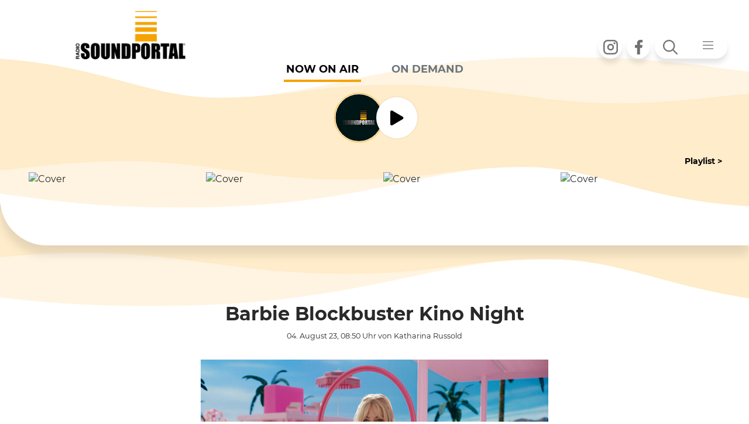

--- FILE ---
content_type: text/html; charset=utf-8
request_url: https://soundportal.at/news/gossip/news-detail/barbie-blockbuster-kino-night-1?type=1
body_size: 12200
content:
<!DOCTYPE html>
<html lang="de">
<head>

<meta charset="utf-8">
<!-- 
	abaton - Hosting & Open Source / www.abaton.at

	This website is powered by TYPO3 - inspiring people to share!
	TYPO3 is a free open source Content Management Framework initially created by Kasper Skaarhoj and licensed under GNU/GPL.
	TYPO3 is copyright 1998-2026 of Kasper Skaarhoj. Extensions are copyright of their respective owners.
	Information and contribution at https://typo3.org/
-->

<base href="https://soundportal.at">


<meta name="generator" content="TYPO3 CMS">
<meta property="og:type" content="article">
<meta property="og:url" content="https://soundportal.at/news/gossip/news-detail/barbie-blockbuster-kino-night-1?type=1">
<meta property="og:title" content="Barbie Blockbuster Kino Night">
<meta property="og:image" content="https://soundportal.at/fileadmin/_processed_/2/1/csm_csm_290623barbie1_720c771085_2d5daa1ea3.jpg">
<meta property="og:image:width" content="1200">
<meta property="og:image:height" content="628">
<meta property="og:site_name" content="Soundportal">
<meta property="og:locale" content="de_DE">
<meta name="twitter:title" content="Barbie Blockbuster Kino Night">
<meta name="twitter:image" content="https://soundportal.at/fileadmin/_processed_/2/1/csm_csm_290623barbie1_720c771085_2d5daa1ea3.jpg">
<meta name="twitter:card" content="summary">


<link rel="stylesheet" href="/typo3temp/assets/css/b0ce8b348fc16d820031ebacdebd978b.css?1764672676" media="all">
<link rel="stylesheet" href="/typo3conf/ext/theme/Resources/Public/app.css?1763724260" media="all">
<link rel="stylesheet" href="/typo3conf/ext/fancybox/Resources/Public/Libraries/fancybox/jquery.fancybox.min.css?1737037331" media="all">
<link rel="stylesheet" href="/typo3conf/ext/femanager/Resources/Public/Css/Main.min.css?1764672403" media="all">
<link rel="stylesheet" href="/typo3conf/ext/rx_shariff/Resources/Public/Css/shariff.complete.css?1747837734" media="all">
<link rel="stylesheet" href="/typo3conf/ext/sr_email_subscribe/Resources/Public/StyleSheets/default.css?1751967364" media="all">
<link rel="stylesheet" href="/typo3conf/ext/sr_feuser_register/Resources/Public/StyleSheets/default.css?1751967306" media="all">
<link rel="stylesheet" href="fileadmin/template/assets/css/Flexslider/flexslider.css?1744188779" media="all">
<link rel="stylesheet" href="fileadmin/template/assets/css/custom.css?1755695414" media="all">
<link rel="stylesheet" href="/typo3conf/ext/theme/Resources/Public/NewsletterFe.css?1763723670" media="all">
<link rel="stylesheet" href="fileadmin/template/gkh_rss_import/slides_css.css?1744019569" media="all">
<link href="/fileadmin/template/news/Css/news-basic.css?1744019579" rel="stylesheet" >


<script src="/typo3temp/assets/compressed/merged-ff67b57fec6e8cef1de9bb7566a1aaf3-80bb9bc5cab4f10d1bb4819458413df1.js?1764672676"></script>


<script>
/*<![CDATA[*/
/*TS_inlineJS*/

function initSoundportal () {
  url = window.location.href;
  newurl = url.replace ('?type=1&', '?');
  newurl = newurl.replace ('&type=1&', '&');
  newurl = newurl.replace ('?type=1', '');
  newurl = newurl.replace ('&type=1', '');
  // console.log ('New URL should be '+newurl);

  if (window.parent && window.parent != window) {
    parent.soundportal_top.changeUrl(newurl);
  }
  else {
    window.location.replace (newurl);
  }
}

window.addEventListener('load', (event) => {
  initSoundportal();
});


/*]]>*/
</script>


<meta name="viewport" content="width=device-width, initial-scale=1.0, maximum-scale=1.0, user-scalable=0"/><meta name="viewport" content="width=device-width, initial-scale=1.0, maximum-scale=1.0, user-scalable=0"/><link rel="stylesheet" href="https://stackpath.bootstrapcdn.com/font-awesome/4.7.0/css/font-awesome.min.css" integrity="sha384-wvfXpqpZZVQGK6TAh5PVlGOfQNHSoD2xbE+QkPxCAFlNEevoEH3Sl0sibVcOQVnN" crossorigin="anonymous"><link rel="stylesheet" href="https://pro.fontawesome.com/releases/v5.10.0/css/all.css" integrity="sha384-AYmEC3Yw5cVb3ZcuHtOA93w35dYTsvhLPVnYs9eStHfGJvOvKxVfELGroGkvsg+p" crossorigin="anonymous"/>		<script type="text/javascript">
			<!--
				function obscureAddMid() {
					document.write('@');
				}
	function obscureAddEnd() {
		document.write('.');
	}
// -->
	</script><title>News-detail - Soundportal</title><!-- Matomo -->
<script type="text/javascript">
  var _paq = window._paq = window._paq || [];
  /* tracker methods like "setCustomDimension" should be called before "trackPageView" */
  _paq.push(['trackPageView']);
  _paq.push(['enableLinkTracking']);
  (function() {
    var u="//soundportal.at/matomo/";
    _paq.push(['setTrackerUrl', u+'matomo.php']);
    _paq.push(['setSiteId', '1']);
    var d=document, g=d.createElement('script'), s=d.getElementsByTagName('script')[0];
    g.type='text/javascript'; g.async=true; g.src=u+'matomo.js'; s.parentNode.insertBefore(g,s);
  })();
</script>
<!-- End Matomo Code -->
<link rel="canonical" href="https://soundportal.at/news/gossip/news-detail/barbie-blockbuster-kino-night-1?type=1"/>

<script><!--
// Sendungen 
var sendungs_ids = [1768604400,1768636800,1768651200,1768669200]; 
var sendung_aktiv = 1768604400; 
var sendung_intervall = 60000;  

// --></script>

<!-- This site is optimized with the Yoast SEO for TYPO3 plugin - https://yoast.com/typo3-extensions-seo/ -->
<script type="application/ld+json">[{"@context":"https:\/\/www.schema.org","@type":"BreadcrumbList","itemListElement":[{"@type":"ListItem","position":1,"item":{"@id":"https:\/\/soundportal.at\/","name":"Home"}},{"@type":"ListItem","position":2,"item":{"@id":"https:\/\/soundportal.at\/news","name":"News"}},{"@type":"ListItem","position":3,"item":{"@id":"https:\/\/soundportal.at\/news\/gossip","name":"GOSSIP"}},{"@type":"ListItem","position":4,"item":{"@id":"https:\/\/soundportal.at\/news\/gossip\/news-detail","name":"News-detail"}}]}]</script>
</head>
<body id="page_59" class="">
<div id="rotation">
    <div class="phone-wrap">
        <div class="phone"></div>
    </div>
        <div class="message">Please turn your phone!</div>

</div>
<div id="soundportal_main">
    <script>
        var newsloaded=0;
    </script>

    <div id="top-nav-bar" class="navbar navbar-sp navbar-fixed">
        <div class="container">
            <ul class="nav navbar-nav social offset-xl-6 offset-lg-4 order-xl-3 order-md-2 order-sm-1">
                <li class="nav-item">
                    <a href="https://www.instagram.com/radiosoundportal/" class="nav-link" target="_blank">
                        <i class="icon icon-instagram"></i>
                        <span class="sr-only">Instagram</span>
                    </a>
                </li>
                <li class="nav-item">
                    <a href="https://www.facebook.com/soundportal/" class="nav-link" target="_blank">
                        <i class="icon icon-facebook"></i>
                        <span class="sr-only">Facebook</span>
                    </a>
                </li>
            </ul>
            <ul class="nav navbar-nav order-xl-3 order-md-3 order-sm-3">
                <li class="nav-item dropdown navbar-dropdown search-menu">
                    <button class="nav-link dropdown-toggle" type="button" id="dropdownMenuButton" data-toggle="dropdown" aria-haspopup="true" aria-expanded="false">
                        <i class="icon icon-search"></i>
                        <i class="icon icon-menu"></i>
                    </button>
                    <div class="dropdown-menu" aria-labelledby="dropdownMenuButton">
                        <div class="from-group menu-test">
                            <form method="post" action="/suchergebnisse?tx_indexedsearch_pi2%5Baction%5D=search&amp;tx_indexedsearch_pi2%5Bcontroller%5D=Search&amp;type=1&amp;cHash=d612edefa6d3718ea2226ec5ef4e6fd1">
                                <label for="tx_indexedsearch_pi2[search][sword]" style="display:none;">Suche</label>
                                <input type="text" name="tx_indexedsearch_pi2[search][sword]" id="sword" value="Suche" class="form-control navbar-search" onfocus="if(this.value=='Suche'){this.value='';}" onblur="if(this.value==''){this.value='Suche';}" />                                
                                <input type="hidden" name="tx_indexedsearch_pi2[search][numberOfResults]" value="10">
                            </form>
                        </div>
                        <nav class="nav nav-main">
                            <ul class="nav row">
                                <li class="nav-item"><a href="/radio?type=1" target="_self" class="nav-link">Radio</a><ul class="nav"><li class="nav-item"><a href="/radio/musikwunsch?type=1" target="_self" class="nav-link">Musikwunsch</a></li><li class="nav-item"><a href="/radio/charts?type=1" target="_self" class="nav-link">Charts</a></li><li class="nav-item"><a href="/radio/programm?type=1" target="_self" class="nav-link">Programm</a></li><li class="nav-item"><a href="/radio/spotify?type=1" target="_self" class="nav-link">Spotify</a></li><li class="nav-item"><a href="/radio/app?type=1" target="_self" class="nav-link">App</a></li><li class="nav-item"><a href="/footermenu/newsletter-anmeldung?type=1" target="_self" class="nav-link">Newsletter</a></li></ul></li><li class="nav-item"><a href="/news/news-list?type=1" target="_self" class="nav-link">News</a><ul class="nav"><li class="nav-item"><a href="/news/it?type=1" target="_self" class="nav-link">IT</a></li><li class="nav-item"><a href="/news/gossip?type=1" target="_self" class="nav-link">GOSSIP</a></li><li class="nav-item"><a href="/news/kino?type=1" target="_self" class="nav-link">KINO</a></li><li class="nav-item"><a href="/news/newsline?type=1" target="_self" class="nav-link">NEWSLINE</a></li><li class="nav-item"><a href="/news/music?type=1" target="_self" class="nav-link">MUSIC</a></li><li class="nav-item"><a href="/news/mail-win?type=1" target="_self" class="nav-link">MAIL & WIN</a></li></ul></li><li class="nav-item"><a href="/events/event-list-datemenu?type=1" target="_self" class="nav-link">Events</a><ul class="nav"><li class="nav-item"><a href="/events/clubs?type=1" target="_self" class="nav-link">CLUBS</a></li><li class="nav-item"><a href="/events/in-concert?type=1" target="_self" class="nav-link">IN CONCERT</a></li><li class="nav-item"><a href="/events/kino?type=1" target="_self" class="nav-link">KINO</a></li><li class="nav-item"><a href="/events/ppc?type=1" target="_self" class="nav-link">PPC</a></li><li class="nav-item"><a href="/events/alle-events?type=1" target="_self" class="nav-link">ALLE EVENTS</a></li><li class="nav-item"><a href="https://bringticket.com/ppc" target="_blank" class="nav-link" rel="noreferrer">TICKETS</a></li></ul></li>
                            </ul>
                        </nav>
                    </div>
                </li>
            </ul>
            <div id="player_top" class="player_one order-xl-3 order-md-3 order-sm-3 mt-sm-n7 mt-xl-n7 mr-auto ml-auto d-none">
                
    

            <a id="c159"></a>
            
            
            
                



            
            
                



            
            

    
        <div class="tx-sendungen-pi1">
		 <div id="player_top" class="card card-onair">   
     
         <div class="card-body sendung_1768604400 sendung_akt">          
         
                     

    	<div class="player play_mitte">
        <div class="player-moderator text-right mr-2"></div>
        <div class="player-moderator-image">
            <img src="/fileadmin/_processed_/a/f/csm_logo_c56844a102.png" width="100" height="100" alt="" /><br />
        </div>
      

        <div onclick="_paq.push(['trackEvent', 'Player', 'ButtonClick', 'Play']);">
             <button href="javascript:void();" class="player-action" onclick="stop_play()">
             <i id="player-icons" class="icon icon-player fa fa-play fa-2x"></i>
             </button>
         </div> 

        <br />
    </div>
    
                  
            
        </div>      
     
         <div class="card-body sendung_1768636800 sendung_ina">          
         
                     

    	<div class="player play_mitte">
        <div class="player-moderator text-right mr-2">Patrick Möstl</div>
        <div class="player-moderator-image">
            <img src="/fileadmin/_processed_/4/7/csm_pm_af416b6af4.png" width="100" height="100" alt="" /><br />
        </div>
      

        <div onclick="_paq.push(['trackEvent', 'Player', 'ButtonClick', 'Play']);">
             <button href="javascript:void();" class="player-action" onclick="stop_play()">
             <i id="player-icons" class="icon icon-player fa fa-play fa-2x"></i>
             </button>
         </div> 

        <br />
    </div>
    
                  
            
        </div>      
     
         <div class="card-body sendung_1768651200 sendung_ina">          
         
                     

    	<div class="player play_mitte">
        <div class="player-moderator text-right mr-2">Antonia Fabian</div>
        <div class="player-moderator-image">
            <img src="/fileadmin/_processed_/e/8/csm_af_858cce3c63.png" width="100" height="100" alt="" /><br />
        </div>
      

        <div onclick="_paq.push(['trackEvent', 'Player', 'ButtonClick', 'Play']);">
             <button href="javascript:void();" class="player-action" onclick="stop_play()">
             <i id="player-icons" class="icon icon-player fa fa-play fa-2x"></i>
             </button>
         </div> 

        <br />
    </div>
    
                  
            
        </div>      
     
         <div class="card-body sendung_1768669200 sendung_ina">          
         
                     

    	<div class="player play_mitte">
        <div class="player-moderator text-right mr-2"></div>
        <div class="player-moderator-image">
            <img src="/fileadmin/_processed_/a/f/csm_logo_c56844a102.png" width="100" height="100" alt="" /><br />
        </div>
      

        <div onclick="_paq.push(['trackEvent', 'Player', 'ButtonClick', 'Play']);">
             <button href="javascript:void();" class="player-action" onclick="stop_play()">
             <i id="player-icons" class="icon icon-player fa fa-play fa-2x"></i>
             </button>
         </div> 

        <br />
    </div>
    
                  
            
        </div>      
       
     <!-- Now On Air / Werbung -->
     <div class="card-footer tickerv-wrap" id="ticker-container"></div>
</div>







 
	</div>
	
    


            
                



            
            
                



            
            

        


            </div>
            <a href="/?type=1" target="_self" class="navbar-brand order-xl-1 order-md-1 ml-xs-3 ml-auto mr-auto">
                <img src="/typo3conf/ext/theme/Resources/Public/Images/sp_logo_pos.png" width="251" height="109" alt="" />
            </a>
        </div>
    </div>



    
    <header class="header">
    <ul class="nav nav-radio" role="tablist">
    <li class="nav-item">
        <a class="nav-link active" id="onair-tab" data-toggle="tab" href="#onair" role="tab" aria-controls="onair" aria-selected="true">Now on Air</a>
    </li>
    <li class="nav-item">
        <a class="nav-link" id="relisten-tab" data-toggle="tab" href="#relisten" role="tab" aria-controls="relisten" aria-selected="false">ON DEMAND</a>
    </li>
</ul>


<div class="tab-content" id="myTabContent">
    <div class="tab-pane fade show active" id="onair" role="tabpanel" aria-labelledby="onair-tab">
        
         
       	
    

            <a id="c159"></a>
            
            
            
                



            
            
                



            
            

    
        <div class="tx-sendungen-pi1">
		 <div id="player_top" class="card card-onair">   
     
         <div class="card-body sendung_1768604400 sendung_akt">          
         
                     

    	<div class="player play_mitte">
        <div class="player-moderator text-right mr-2"></div>
        <div class="player-moderator-image">
            <img src="/fileadmin/_processed_/a/f/csm_logo_c56844a102.png" width="100" height="100" alt="" /><br />
        </div>
      

        <div onclick="_paq.push(['trackEvent', 'Player', 'ButtonClick', 'Play']);">
             <button href="javascript:void();" class="player-action" onclick="stop_play()">
             <i id="player-icons" class="icon icon-player fa fa-play fa-2x"></i>
             </button>
         </div> 

        <br />
    </div>
    
                  
            
        </div>      
     
         <div class="card-body sendung_1768636800 sendung_ina">          
         
                     

    	<div class="player play_mitte">
        <div class="player-moderator text-right mr-2">Patrick Möstl</div>
        <div class="player-moderator-image">
            <img src="/fileadmin/_processed_/4/7/csm_pm_af416b6af4.png" width="100" height="100" alt="" /><br />
        </div>
      

        <div onclick="_paq.push(['trackEvent', 'Player', 'ButtonClick', 'Play']);">
             <button href="javascript:void();" class="player-action" onclick="stop_play()">
             <i id="player-icons" class="icon icon-player fa fa-play fa-2x"></i>
             </button>
         </div> 

        <br />
    </div>
    
                  
            
        </div>      
     
         <div class="card-body sendung_1768651200 sendung_ina">          
         
                     

    	<div class="player play_mitte">
        <div class="player-moderator text-right mr-2">Antonia Fabian</div>
        <div class="player-moderator-image">
            <img src="/fileadmin/_processed_/e/8/csm_af_858cce3c63.png" width="100" height="100" alt="" /><br />
        </div>
      

        <div onclick="_paq.push(['trackEvent', 'Player', 'ButtonClick', 'Play']);">
             <button href="javascript:void();" class="player-action" onclick="stop_play()">
             <i id="player-icons" class="icon icon-player fa fa-play fa-2x"></i>
             </button>
         </div> 

        <br />
    </div>
    
                  
            
        </div>      
     
         <div class="card-body sendung_1768669200 sendung_ina">          
         
                     

    	<div class="player play_mitte">
        <div class="player-moderator text-right mr-2"></div>
        <div class="player-moderator-image">
            <img src="/fileadmin/_processed_/a/f/csm_logo_c56844a102.png" width="100" height="100" alt="" /><br />
        </div>
      

        <div onclick="_paq.push(['trackEvent', 'Player', 'ButtonClick', 'Play']);">
             <button href="javascript:void();" class="player-action" onclick="stop_play()">
             <i id="player-icons" class="icon icon-player fa fa-play fa-2x"></i>
             </button>
         </div> 

        <br />
    </div>
    
                  
            
        </div>      
       
     <!-- Now On Air / Werbung -->
     <div class="card-footer tickerv-wrap" id="ticker-container"></div>
</div>







 
	</div>
	
    


            
                



            
            
                



            
            

        

 
    </div>
    <div class="tab-pane fade" id="relisten" role="tabpanel" aria-labelledby="relisten-tab">
        
    

            <a id="c212"></a>
            
            
            
                



            
            
                



            
            

    
        

	
        

        
                
                        <div class="container">
                            <div class="row">
                                <div class="col-lg-12">
                                    <div class="row">
                                        <div class="col-lg-4 col-md order-xl-first order-lg-first order-md-last">
                                            <div id="pod_player_header">
                                                <h3></h3>
                                            </div>
                                            <div class="player podcast-player mb-5">
                                                <audio id="audio" controls="controls">
                                                    <source id="audioSource" src="">
                                                    </source>
                                                    Your browser does not support the audio format.
                                                </audio>
                                            </div>
                                        </div>
                                        <div class="playlist-box overflow-auto d-flex col-lg-8 col-sm-12 text-center">
                                            
                                                
                                                    <div class="col-lg-6 col-md-5 col-12">
                                                        <div class="nav nav-relisten">
                                                
                                                
                
<div class="CAFE SUNRISE-24, nav-item"><div class="nav-item" style="text-align:left;"><script>
    window.onload = function() {

    div_titl=document.getElementById('pod_player_title');
	div_titl.innerHTML = "<p><strong>Gerade aktiv: </strong> Best Of - 16.01.2026  </p>";

    //pod_click('//fileadmin/user_upload/160126sr.mp3','Best Of - 16.01.2026','','34284','audio','audioSource');" title="Best Of - 16.01.2026" id="ef-34284 ;

    var audio = document.getElementById('audio');
	var source = document.getElementById('audioSource');
    source.src = 'https://soundportal.at//fileadmin/user_upload/160126sr.mp3';

      var podtest= "ef-34284";
      var curr_pod_Ele = document.getElementById(podtest);
          curr_pod_Ele.classList.add('mm_active');

    var podtest1= "pod-34284";
    var curr_pod_Ele1 = document.getElementById(podtest1);
    curr_pod_Ele1.classList.add('fa-pause');
    curr_pod_Ele1.classList.remove('fa-play');


     audio.pause();
        setTimeout(function () {
            audio.load();
        });
     }

    //var podtest= "pod-34284";
   // var curr_pod_Ele = document.getElementById('pod-34284');
    //  console.log('- - - - >>> NULL  Best Of - 16.01.2026 ---->>> '+ curr_pod_Ele);
   // curr_pod_Ele.classList.add('fa-play');

    </script><a href="javascript:pod_click('//fileadmin/user_upload/160126sr.mp3','Best Of - 16.01.2026','','34284','audio','audioSource');"
            title="Best Of - 16.01.2026" id="ef-34284" class="currpodtxt nav-item"><i class="icon icon-sound fa fa-play ml-1 pod_plpsn" id="pod-34284"></i>&nbsp; <span>

                Best Of - 16.01.2026
            </span></a><br /></div></div>



                
                
                                                
                                                
                
<div class="AKTUELL-20, nav-item"><div class="nav-item" style="text-align:left;"><a href="javascript:pod_click('//fileadmin/user_upload/1601265bundeslandaktuell.mp3','Bundesland aktuell - 16.01.2026','','34283','audio','audioSource');"
            title="Bundesland aktuell - 16.01.2026" id="ef-34283" class="currpodtxt nav-item"><i class="icon icon-sound fa fa-play ml-1 pod_plpsn" id="pod-34283"></i>&nbsp; <span>

                Bundesland aktuell - 16.01.2026
            </span></a><br /></div></div>



                
                
                                                
                                                
                
<div class="SPORT-21, nav-item"><div class="nav-item" style="text-align:left;"><a href="javascript:pod_click('//fileadmin/user_upload/160126sportnews.mp3','Sportnews - 16.01.2026','','34282','audio','audioSource');"
            title="Sportnews - 16.01.2026" id="ef-34282" class="currpodtxt nav-item"><i class="icon icon-sound fa fa-play ml-1 pod_plpsn" id="pod-34282"></i>&nbsp; <span>

                Sportnews - 16.01.2026
            </span></a><br /></div></div>



                
                
                                                
                                                
                
<div class="MUSIC-23, nav-item"><div class="nav-item" style="text-align:left;"><a href="javascript:pod_click('//fileadmin/user_upload/150126music2.mp3','Yungblud will mit Eddie Vedder singen','','34260','audio','audioSource');"
            title="Yungblud will mit Eddie Vedder singen" id="ef-34260" class="currpodtxt nav-item"><i class="icon icon-sound fa fa-play ml-1 pod_plpsn" id="pod-34260"></i>&nbsp; <span>

                Yungblud will mit Eddie Vedder&hellip;
            </span></a><br /></div></div>



                
                
                                                
                                                
                
<div class="MUSIC-23, nav-item"><div class="nav-item" style="text-align:left;"><a href="javascript:pod_click('//fileadmin/user_upload/150126music1.mp3','Gracie Abrams goes Hollywood','','34259','audio','audioSource');"
            title="Gracie Abrams goes Hollywood" id="ef-34259" class="currpodtxt nav-item"><i class="icon icon-sound fa fa-play ml-1 pod_plpsn" id="pod-34259"></i>&nbsp; <span>

                Gracie Abrams goes Hollywood
            </span></a><br /></div></div>



                
                
                                                
                                                
                                        </div>
                                    </div>
                                    <div class="col-lg-6 col-md-5 col-12">
                                        <div class="nav nav-relisten">
                
                
<div class="CAFE SUNRISE-24, nav-item"><div class="nav-item" style="text-align:left;"><a href="javascript:pod_click('//fileadmin/user_upload/150126sr.mp3','Best Of - 15.01.2026','','34258','audio','audioSource');"
            title="Best Of - 15.01.2026" id="ef-34258" class="currpodtxt nav-item"><i class="icon icon-sound fa fa-play ml-1 pod_plpsn" id="pod-34258"></i>&nbsp; <span>

                Best Of - 15.01.2026
            </span></a><br /></div></div>



                
                
                                                
                                                
                
<div class="AKTUELL-20, nav-item"><div class="nav-item" style="text-align:left;"><a href="javascript:pod_click('//fileadmin/user_upload/150126bundeslandaktuell.mp3','Bundesland aktuell - 15.01.2026','','34257','audio','audioSource');"
            title="Bundesland aktuell - 15.01.2026" id="ef-34257" class="currpodtxt nav-item"><i class="icon icon-sound fa fa-play ml-1 pod_plpsn" id="pod-34257"></i>&nbsp; <span>

                Bundesland aktuell - 15.01.2026
            </span></a><br /></div></div>



                
                
                                                
                                                
                
<div class="SPORT-21, nav-item"><div class="nav-item" style="text-align:left;"><a href="javascript:pod_click('//fileadmin/user_upload/150126sportnews.mp3','Sportnews - 15.01.2026','','34256','audio','audioSource');"
            title="Sportnews - 15.01.2026" id="ef-34256" class="currpodtxt nav-item"><i class="icon icon-sound fa fa-play ml-1 pod_plpsn" id="pod-34256"></i>&nbsp; <span>

                Sportnews - 15.01.2026
            </span></a><br /></div></div>



                
                
                                                
                                                
                
<div class="MUSIC-23, nav-item"><div class="nav-item" style="text-align:left;"><a href="javascript:pod_click('//fileadmin/user_upload/140126music2.mp3','BTS kehren mit Welttournee zurück','','34220','audio','audioSource');"
            title="BTS kehren mit Welttournee zurück" id="ef-34220" class="currpodtxt nav-item"><i class="icon icon-sound fa fa-play ml-1 pod_plpsn" id="pod-34220"></i>&nbsp; <span>

                BTS kehren mit Welttournee zurück
            </span></a><br /></div></div>



                
                
                                                
                                                
                
<div class="MUSIC-23, nav-item"><div class="nav-item" style="text-align:left;"><a href="javascript:pod_click('//fileadmin/user_upload/140126music1.mp3','Richard Ashcroft muss Führerschein abgeben','','34219','audio','audioSource');"
            title="Richard Ashcroft muss Führerschein abgeben" id="ef-34219" class="currpodtxt nav-item"><i class="icon icon-sound fa fa-play ml-1 pod_plpsn" id="pod-34219"></i>&nbsp; <span>

                Richard Ashcroft muss Führerschein&hellip;
            </span></a><br /></div></div>



                
                    </div>
                    </div>
                
                
                </div>
                </div>
                </div>
                <div class="container">
                    <div class="row-flex">
                        <div class="">
                            <div class="heading-nav"><br />
                                <div id="pod_player_title">
                                    <p></p>
                                </div>
                                <nav class="nav nav-heading flex-row flex-nowrap flex-xl-wrap">
                                    
                                        <div class="nav-item pt-4 col-xl-2"><a href="index.php?id=673" title="mehr von AKTUELL" class="nav-link" style="text-decoration:underline !important;">AKTUELL</a></div>
                                    
                                        <div class="nav-item pt-4 col-xl-2"><a href="index.php?id=674" title="mehr von SPORT" class="nav-link" style="text-decoration:underline !important;">SPORT</a></div>
                                    
                                        <div class="nav-item pt-4 col-xl-2"><a href="index.php?id=675" title="mehr von KULTUR" class="nav-link" style="text-decoration:underline !important;">KULTUR</a></div>
                                    
                                        <div class="nav-item pt-4 col-xl-2"><a href="index.php?id=676" title="mehr von MUSIC" class="nav-link" style="text-decoration:underline !important;">MUSIC</a></div>
                                    
                                        <div class="nav-item pt-4 col-xl-2"><a href="index.php?id=677" title="mehr von CAFE SUNRISE" class="nav-link" style="text-decoration:underline !important;">CAFE SUNRISE</a></div>
                                    
                                </nav>
                            </div>
                        </div>
                    </div>
                </div>
                </div>
                </div>
            
        
        
        
        
        
        
        
        
        
        
        
        
        
    




            
                



            
            
                



            
            

        




    </div>
</div>

    <div class="container play-list">
  <div class="text-right">
    <a class="btn btn-link" href="/playlist?type=1">Playlist &gt;</a>
  </div>
  <div class="row playlist flex-row flex-nowrap flex-xl-wrap">
    <div class="col-xl-3">
      <div class="card card-song">
        <div class="card-img">
          <img src="#" alt="Cover" />
        </div>
        <div class="card-body">
          <div class="card-ago"></div>
          <div class="card-artist"></div>
          <div class="card-song"></div>
        </div>
      </div>
    </div>
    <div class="col-xl-3">
      <div class="card card-song">
        <div class="card-img">
          <img src="#" alt="Cover" />
        </div>
        <div class="card-body">
          <div class="card-ago"></div>
          <div class="card-artist"></div>
          <div class="card-song"></div>
        </div>
      </div>
    </div>
    <div class="col-xl-3">
      <div class="card card-song">
        <div class="card-img">
          <img src="#" alt="Cover" />
        </div>
        <div class="card-body">
          <div class="card-ago"></div>
          <div class="card-artist"></div>
          <div class="card-song"></div>
        </div>
      </div>
    </div>
    <div class="col-xl-3">
      <div class="card card-song">
        <div class="card-img">
          <img src="#" alt="Cover" />
        </div>
        <div class="cardxxxxxxxxxxxxxxxxxxxxxxxxxxxxxxxxxxx-body">
          <div class="card-ago"></div>
          <div class="card-artist"></div>
          <div class="card-song"></div>
        </div>
      </div>
    </div>
  </div>
</div>

</header>
    

    <div class="frame frame-wave news">
    <div class="container">
    	<div class="row breadcrumbs"><p><strong>Soundportal</strong>&nbsp;&nbsp;&gt;&nbsp;<a href="/news/gossip?type=1" target="_top">GOSSIP</a></p></div>

            <div class="detailed-news text-left gerhard">
                
    

            <a id="c101"></a>
            
            
            
                



            
            
                



            
            

    
    


	


<div class="news news-single">
	<div class="article" itemscope="itemscope" itemtype="http://schema.org/Article">
		
	
			
			
				
			<h2 class="news-heding text-center"></h2>
			<h3 class="news-heding text-center">Barbie Blockbuster Kino Night</h3>
			<h4 class="news-heding text-center"></h4>
			<h6 class="news-detail-date text-center"><small>
				<time itemprop="datePublished" datetime="04. August. 23, 08:50 Uhr">
					04. August 23, 08:50 Uhr
				</time> von Katharina Russold
		</small></h6>  <br />


      
		 

	<!-- media files -->

		
		
				
					

	
			
					<div class="text-center">
					<a href="/fileadmin/_processed_/2/1/csm_csm_290623barbie1_720c771085_d1868f64a3.jpg" title="" data-fancybox="fancybox-36">
						<img itemprop="image" class="img-fluid mb-4" style="border-bottom-left-radius: 2.5rem;" src="/fileadmin/_processed_/2/1/csm_csm_290623barbie1_720c771085_264bcb4c79.jpg" width="800" height="449" alt="" />
					</a>
				</div>
				
		



				
				
	
		

	


			
			


      <div class="text-center">

      	

	<!-- media files -->
	<div class="mediaelement-audio">
		
				
		
		</div>
	

		  	

	<!-- media files -->
		
				
		
	

			</div>







				<!-- main text -->

					<p>Aktuell sieht ja die ganze Welt Pink – egal wo man auch hinsieht, am neuen Barbie Film kommt man fast nicht vorbei. Der Blockbuster füllt im Moment rund um den Globus die Kinosäle und erfährt einen unglaublichen Hype. Daher hat es gestern im <strong>Dieselkino Lieboch</strong> auch eine exklusive <strong>Blockbuster Kino Night</strong> gegeben, präsentiert von <strong>GRAWE sidebyside</strong> und <strong>Radio Soundportal</strong>. Katharina Russold war für euch dabei und hat Stimmen eingeholt:</p>





<p></p>
<div class="rte_audio"><audio controls="controls" id="audio"><source id="audioSource" src="/fileadmin/user_upload/audio/2023/040823barbie.mp3" /> Your browser does not support the audio format.</audio></div>
<p>Fotos: Michael Krobath</p>
					
					<!-- content elements -->
					
    

            <a id="c965"></a>
            
            
            
                



            
            
                

    



            
            

    <div class="ce-image ce-center ce-above">
        

    <div class="ce-gallery" data-ce-columns="2" data-ce-images="60">
        
            <div class="ce-outer">
                <div class="ce-inner">
        
        
            <div class="ce-row">
                
                    
                        <div class="ce-column">
                            

        
<figure class="image">
    
            
                    <a href="/fileadmin/_processed_/f/b/csm_Barbie-7212_e3da536286.jpg" data-fancybox="fancybox-965" data-caption="" title="">
                        
<img class="image-embed-item" src="/fileadmin/_processed_/f/b/csm_Barbie-7212_5058fc5453.jpg" width="400" height="266" loading="auto" alt="" />


                    </a>
                
        
    
</figure>


    


                        </div>
                    
                
                    
                        <div class="ce-column">
                            

        
<figure class="image">
    
            
                    <a href="/fileadmin/_processed_/2/2/csm_Barbie-7180_df3cab6bec.jpg" data-fancybox="fancybox-965" data-caption="" title="">
                        
<img class="image-embed-item" src="/fileadmin/_processed_/2/2/csm_Barbie-7180_a729fb50fe.jpg" width="400" height="266" loading="auto" alt="" />


                    </a>
                
        
    
</figure>


    


                        </div>
                    
                
            </div>
        
            <div class="ce-row">
                
                    
                        <div class="ce-column">
                            

        
<figure class="image">
    
            
                    <a href="/fileadmin/_processed_/a/9/csm_Barbie-7214_da18ade209.jpg" data-fancybox="fancybox-965" data-caption="" title="">
                        
<img class="image-embed-item" src="/fileadmin/_processed_/a/9/csm_Barbie-7214_161fcd4f01.jpg" width="400" height="266" loading="auto" alt="" />


                    </a>
                
        
    
</figure>


    


                        </div>
                    
                
                    
                        <div class="ce-column">
                            

        
<figure class="image">
    
            
                    <a href="/fileadmin/_processed_/a/d/csm_Barbie-7174_19057b568a.jpg" data-fancybox="fancybox-965" data-caption="" title="">
                        
<img class="image-embed-item" src="/fileadmin/_processed_/a/d/csm_Barbie-7174_9247f93f9a.jpg" width="400" height="266" loading="auto" alt="" />


                    </a>
                
        
    
</figure>


    


                        </div>
                    
                
            </div>
        
            <div class="ce-row">
                
                    
                        <div class="ce-column">
                            

        
<figure class="image">
    
            
                    <a href="/fileadmin/_processed_/7/f/csm_Barbie-7196_d22adf186d.jpg" data-fancybox="fancybox-965" data-caption="" title="">
                        
<img class="image-embed-item" src="/fileadmin/_processed_/7/f/csm_Barbie-7196_c712c03074.jpg" width="400" height="266" loading="auto" alt="" />


                    </a>
                
        
    
</figure>


    


                        </div>
                    
                
                    
                        <div class="ce-column">
                            

        
<figure class="image">
    
            
                    <a href="/fileadmin/_processed_/2/a/csm_Barbie-7193_00d1c1a668.jpg" data-fancybox="fancybox-965" data-caption="" title="">
                        
<img class="image-embed-item" src="/fileadmin/_processed_/2/a/csm_Barbie-7193_e16465292d.jpg" width="400" height="266" loading="auto" alt="" />


                    </a>
                
        
    
</figure>


    


                        </div>
                    
                
            </div>
        
            <div class="ce-row">
                
                    
                        <div class="ce-column">
                            

        
<figure class="image">
    
            
                    <a href="/fileadmin/_processed_/7/8/csm_Barbie-7199_c8a6607ce6.jpg" data-fancybox="fancybox-965" data-caption="" title="">
                        
<img class="image-embed-item" src="/fileadmin/_processed_/7/8/csm_Barbie-7199_667427f990.jpg" width="400" height="266" loading="auto" alt="" />


                    </a>
                
        
    
</figure>


    


                        </div>
                    
                
                    
                        <div class="ce-column">
                            

        
<figure class="image">
    
            
                    <a href="/fileadmin/_processed_/1/a/csm_Barbie-7183_423ff2b765.jpg" data-fancybox="fancybox-965" data-caption="" title="">
                        
<img class="image-embed-item" src="/fileadmin/_processed_/1/a/csm_Barbie-7183_7f8455c772.jpg" width="400" height="266" loading="auto" alt="" />


                    </a>
                
        
    
</figure>


    


                        </div>
                    
                
            </div>
        
            <div class="ce-row">
                
                    
                        <div class="ce-column">
                            

        
<figure class="image">
    
            
                    <a href="/fileadmin/_processed_/8/e/csm_Barbie-7171_e0108cea5a.jpg" data-fancybox="fancybox-965" data-caption="" title="">
                        
<img class="image-embed-item" src="/fileadmin/_processed_/8/e/csm_Barbie-7171_53540e70be.jpg" width="400" height="266" loading="auto" alt="" />


                    </a>
                
        
    
</figure>


    


                        </div>
                    
                
                    
                        <div class="ce-column">
                            

        
<figure class="image">
    
            
                    <a href="/fileadmin/_processed_/4/5/csm_Barbie-7165_2236a6207c.jpg" data-fancybox="fancybox-965" data-caption="" title="">
                        
<img class="image-embed-item" src="/fileadmin/_processed_/4/5/csm_Barbie-7165_3fc9f267ec.jpg" width="400" height="266" loading="auto" alt="" />


                    </a>
                
        
    
</figure>


    


                        </div>
                    
                
            </div>
        
            <div class="ce-row">
                
                    
                        <div class="ce-column">
                            

        
<figure class="image">
    
            
                    <a href="/fileadmin/_processed_/8/0/csm_Barbie-7176_e6def075e3.jpg" data-fancybox="fancybox-965" data-caption="" title="">
                        
<img class="image-embed-item" src="/fileadmin/_processed_/8/0/csm_Barbie-7176_e12a9d0f75.jpg" width="400" height="266" loading="auto" alt="" />


                    </a>
                
        
    
</figure>


    


                        </div>
                    
                
                    
                        <div class="ce-column">
                            

        
<figure class="image">
    
            
                    <a href="/fileadmin/_processed_/f/5/csm_Barbie-7164_268cac9541.jpg" data-fancybox="fancybox-965" data-caption="" title="">
                        
<img class="image-embed-item" src="/fileadmin/_processed_/f/5/csm_Barbie-7164_d39dae4daa.jpg" width="400" height="266" loading="auto" alt="" />


                    </a>
                
        
    
</figure>


    


                        </div>
                    
                
            </div>
        
            <div class="ce-row">
                
                    
                        <div class="ce-column">
                            

        
<figure class="image">
    
            
                    <a href="/fileadmin/_processed_/6/2/csm_Barbie-7156_fc0b5cb65e.jpg" data-fancybox="fancybox-965" data-caption="" title="">
                        
<img class="image-embed-item" src="/fileadmin/_processed_/6/2/csm_Barbie-7156_1ca64a7ac3.jpg" width="400" height="266" loading="auto" alt="" />


                    </a>
                
        
    
</figure>


    


                        </div>
                    
                
                    
                        <div class="ce-column">
                            

        
<figure class="image">
    
            
                    <a href="/fileadmin/_processed_/c/a/csm_Barbie-7154_5f7b536e80.jpg" data-fancybox="fancybox-965" data-caption="" title="">
                        
<img class="image-embed-item" src="/fileadmin/_processed_/c/a/csm_Barbie-7154_31786880f7.jpg" width="400" height="266" loading="auto" alt="" />


                    </a>
                
        
    
</figure>


    


                        </div>
                    
                
            </div>
        
            <div class="ce-row">
                
                    
                        <div class="ce-column">
                            

        
<figure class="image">
    
            
                    <a href="/fileadmin/_processed_/d/2/csm_Barbie-7158_d6b87c8ca1.jpg" data-fancybox="fancybox-965" data-caption="" title="">
                        
<img class="image-embed-item" src="/fileadmin/_processed_/d/2/csm_Barbie-7158_a4c94f1b6c.jpg" width="400" height="266" loading="auto" alt="" />


                    </a>
                
        
    
</figure>


    


                        </div>
                    
                
                    
                        <div class="ce-column">
                            

        
<figure class="image">
    
            
                    <a href="/fileadmin/_processed_/1/8/csm_Barbie-7149_93f9d0ccac.jpg" data-fancybox="fancybox-965" data-caption="" title="">
                        
<img class="image-embed-item" src="/fileadmin/_processed_/1/8/csm_Barbie-7149_53926ad3c0.jpg" width="400" height="266" loading="auto" alt="" />


                    </a>
                
        
    
</figure>


    


                        </div>
                    
                
            </div>
        
            <div class="ce-row">
                
                    
                        <div class="ce-column">
                            

        
<figure class="image">
    
            
                    <a href="/fileadmin/_processed_/d/2/csm_Barbie-7138_6bfff3f8fc.jpg" data-fancybox="fancybox-965" data-caption="" title="">
                        
<img class="image-embed-item" src="/fileadmin/_processed_/d/2/csm_Barbie-7138_226a7c6e0c.jpg" width="400" height="266" loading="auto" alt="" />


                    </a>
                
        
    
</figure>


    


                        </div>
                    
                
                    
                        <div class="ce-column">
                            

        
<figure class="image">
    
            
                    <a href="/fileadmin/_processed_/1/e/csm_Barbie-7161_31d6e8666b.jpg" data-fancybox="fancybox-965" data-caption="" title="">
                        
<img class="image-embed-item" src="/fileadmin/_processed_/1/e/csm_Barbie-7161_a797b3848f.jpg" width="400" height="266" loading="auto" alt="" />


                    </a>
                
        
    
</figure>


    


                        </div>
                    
                
            </div>
        
            <div class="ce-row">
                
                    
                        <div class="ce-column">
                            

        
<figure class="image">
    
            
                    <a href="/fileadmin/_processed_/d/1/csm_Barbie-7136_0d100b046c.jpg" data-fancybox="fancybox-965" data-caption="" title="">
                        
<img class="image-embed-item" src="/fileadmin/_processed_/d/1/csm_Barbie-7136_b742b7a934.jpg" width="400" height="266" loading="auto" alt="" />


                    </a>
                
        
    
</figure>


    


                        </div>
                    
                
                    
                        <div class="ce-column">
                            

        
<figure class="image">
    
            
                    <a href="/fileadmin/_processed_/1/a/csm_Barbie-7130_3928f8e566.jpg" data-fancybox="fancybox-965" data-caption="" title="">
                        
<img class="image-embed-item" src="/fileadmin/_processed_/1/a/csm_Barbie-7130_ca9c8b6376.jpg" width="400" height="266" loading="auto" alt="" />


                    </a>
                
        
    
</figure>


    


                        </div>
                    
                
            </div>
        
            <div class="ce-row">
                
                    
                        <div class="ce-column">
                            

        
<figure class="image">
    
            
                    <a href="/fileadmin/_processed_/f/e/csm_Barbie-7132_8c10da037f.jpg" data-fancybox="fancybox-965" data-caption="" title="">
                        
<img class="image-embed-item" src="/fileadmin/_processed_/f/e/csm_Barbie-7132_3911e3d65e.jpg" width="400" height="266" loading="auto" alt="" />


                    </a>
                
        
    
</figure>


    


                        </div>
                    
                
                    
                        <div class="ce-column">
                            

        
<figure class="image">
    
            
                    <a href="/fileadmin/_processed_/3/d/csm_Barbie-7142_26bf86678c.jpg" data-fancybox="fancybox-965" data-caption="" title="">
                        
<img class="image-embed-item" src="/fileadmin/_processed_/3/d/csm_Barbie-7142_1cb7378dfe.jpg" width="400" height="266" loading="auto" alt="" />


                    </a>
                
        
    
</figure>


    


                        </div>
                    
                
            </div>
        
            <div class="ce-row">
                
                    
                        <div class="ce-column">
                            

        
<figure class="image">
    
            
                    <a href="/fileadmin/_processed_/e/2/csm_Barbie-7144_39a48c7f1e.jpg" data-fancybox="fancybox-965" data-caption="" title="">
                        
<img class="image-embed-item" src="/fileadmin/_processed_/e/2/csm_Barbie-7144_7f98ac214c.jpg" width="400" height="266" loading="auto" alt="" />


                    </a>
                
        
    
</figure>


    


                        </div>
                    
                
                    
                        <div class="ce-column">
                            

        
<figure class="image">
    
            
                    <a href="/fileadmin/_processed_/8/f/csm_Barbie-7141_5a5e7de159.jpg" data-fancybox="fancybox-965" data-caption="" title="">
                        
<img class="image-embed-item" src="/fileadmin/_processed_/8/f/csm_Barbie-7141_22b4a02635.jpg" width="400" height="266" loading="auto" alt="" />


                    </a>
                
        
    
</figure>


    


                        </div>
                    
                
            </div>
        
            <div class="ce-row">
                
                    
                        <div class="ce-column">
                            

        
<figure class="image">
    
            
                    <a href="/fileadmin/_processed_/2/6/csm_Barbie-7134_7fdf28b6da.jpg" data-fancybox="fancybox-965" data-caption="" title="">
                        
<img class="image-embed-item" src="/fileadmin/_processed_/2/6/csm_Barbie-7134_0531cb8850.jpg" width="400" height="266" loading="auto" alt="" />


                    </a>
                
        
    
</figure>


    


                        </div>
                    
                
                    
                        <div class="ce-column">
                            

        
<figure class="image">
    
            
                    <a href="/fileadmin/_processed_/b/c/csm_Barbie-7126_b6b0b508a9.jpg" data-fancybox="fancybox-965" data-caption="" title="">
                        
<img class="image-embed-item" src="/fileadmin/_processed_/b/c/csm_Barbie-7126_4bf1f1f18e.jpg" width="400" height="266" loading="auto" alt="" />


                    </a>
                
        
    
</figure>


    


                        </div>
                    
                
            </div>
        
            <div class="ce-row">
                
                    
                        <div class="ce-column">
                            

        
<figure class="image">
    
            
                    <a href="/fileadmin/_processed_/3/7/csm_Barbie-7112_aac1dfd2f2.jpg" data-fancybox="fancybox-965" data-caption="" title="">
                        
<img class="image-embed-item" src="/fileadmin/_processed_/3/7/csm_Barbie-7112_31e10fd779.jpg" width="400" height="266" loading="auto" alt="" />


                    </a>
                
        
    
</figure>


    


                        </div>
                    
                
                    
                        <div class="ce-column">
                            

        
<figure class="image">
    
            
                    <a href="/fileadmin/_processed_/1/a/csm_Barbie-7152_d9249854d2.jpg" data-fancybox="fancybox-965" data-caption="" title="">
                        
<img class="image-embed-item" src="/fileadmin/_processed_/1/a/csm_Barbie-7152_21635bab1c.jpg" width="400" height="266" loading="auto" alt="" />


                    </a>
                
        
    
</figure>


    


                        </div>
                    
                
            </div>
        
            <div class="ce-row">
                
                    
                        <div class="ce-column">
                            

        
<figure class="image">
    
            
                    <a href="/fileadmin/_processed_/b/a/csm_Barbie-7119_75f03a774b.jpg" data-fancybox="fancybox-965" data-caption="" title="">
                        
<img class="image-embed-item" src="/fileadmin/_processed_/b/a/csm_Barbie-7119_46c8b05805.jpg" width="400" height="266" loading="auto" alt="" />


                    </a>
                
        
    
</figure>


    


                        </div>
                    
                
                    
                        <div class="ce-column">
                            

        
<figure class="image">
    
            
                    <a href="/fileadmin/_processed_/4/f/csm_Barbie-7109_e6bb631a01.jpg" data-fancybox="fancybox-965" data-caption="" title="">
                        
<img class="image-embed-item" src="/fileadmin/_processed_/4/f/csm_Barbie-7109_28f1bc5243.jpg" width="400" height="266" loading="auto" alt="" />


                    </a>
                
        
    
</figure>


    


                        </div>
                    
                
            </div>
        
            <div class="ce-row">
                
                    
                        <div class="ce-column">
                            

        
<figure class="image">
    
            
                    <a href="/fileadmin/_processed_/d/5/csm_Barbie-7103_57f90d7570.jpg" data-fancybox="fancybox-965" data-caption="" title="">
                        
<img class="image-embed-item" src="/fileadmin/_processed_/d/5/csm_Barbie-7103_2ee5dcecb9.jpg" width="400" height="266" loading="auto" alt="" />


                    </a>
                
        
    
</figure>


    


                        </div>
                    
                
                    
                        <div class="ce-column">
                            

        
<figure class="image">
    
            
                    <a href="/fileadmin/_processed_/9/a/csm_Barbie-7114_347b960a75.jpg" data-fancybox="fancybox-965" data-caption="" title="">
                        
<img class="image-embed-item" src="/fileadmin/_processed_/9/a/csm_Barbie-7114_e611a3e980.jpg" width="400" height="266" loading="auto" alt="" />


                    </a>
                
        
    
</figure>


    


                        </div>
                    
                
            </div>
        
            <div class="ce-row">
                
                    
                        <div class="ce-column">
                            

        
<figure class="image">
    
            
                    <a href="/fileadmin/_processed_/2/a/csm_Barbie-7125_1ab93a9182.jpg" data-fancybox="fancybox-965" data-caption="" title="">
                        
<img class="image-embed-item" src="/fileadmin/_processed_/2/a/csm_Barbie-7125_ccfdeb5d9a.jpg" width="400" height="266" loading="auto" alt="" />


                    </a>
                
        
    
</figure>


    


                        </div>
                    
                
                    
                        <div class="ce-column">
                            

        
<figure class="image">
    
            
                    <a href="/fileadmin/_processed_/0/d/csm_Barbie-7100_4f0db6ea77.jpg" data-fancybox="fancybox-965" data-caption="" title="">
                        
<img class="image-embed-item" src="/fileadmin/_processed_/0/d/csm_Barbie-7100_62fc6af60a.jpg" width="400" height="266" loading="auto" alt="" />


                    </a>
                
        
    
</figure>


    


                        </div>
                    
                
            </div>
        
            <div class="ce-row">
                
                    
                        <div class="ce-column">
                            

        
<figure class="image">
    
            
                    <a href="/fileadmin/_processed_/1/1/csm_Barbie-7063_bf2b05fc39.jpg" data-fancybox="fancybox-965" data-caption="" title="">
                        
<img class="image-embed-item" src="/fileadmin/_processed_/1/1/csm_Barbie-7063_3c61af831f.jpg" width="400" height="266" loading="auto" alt="" />


                    </a>
                
        
    
</figure>


    


                        </div>
                    
                
                    
                        <div class="ce-column">
                            

        
<figure class="image">
    
            
                    <a href="/fileadmin/_processed_/4/1/csm_Barbie-7106_7e7117a2f5.jpg" data-fancybox="fancybox-965" data-caption="" title="">
                        
<img class="image-embed-item" src="/fileadmin/_processed_/4/1/csm_Barbie-7106_767ebd7c21.jpg" width="400" height="266" loading="auto" alt="" />


                    </a>
                
        
    
</figure>


    


                        </div>
                    
                
            </div>
        
            <div class="ce-row">
                
                    
                        <div class="ce-column">
                            

        
<figure class="image">
    
            
                    <a href="/fileadmin/_processed_/0/a/csm_Barbie-7058_f865bb05aa.jpg" data-fancybox="fancybox-965" data-caption="" title="">
                        
<img class="image-embed-item" src="/fileadmin/_processed_/0/a/csm_Barbie-7058_d1b32f1b68.jpg" width="400" height="266" loading="auto" alt="" />


                    </a>
                
        
    
</figure>


    


                        </div>
                    
                
                    
                        <div class="ce-column">
                            

        
<figure class="image">
    
            
                    <a href="/fileadmin/_processed_/f/7/csm_Barbie-7070_0687921cc1.jpg" data-fancybox="fancybox-965" data-caption="" title="">
                        
<img class="image-embed-item" src="/fileadmin/_processed_/f/7/csm_Barbie-7070_9da944bdd7.jpg" width="400" height="266" loading="auto" alt="" />


                    </a>
                
        
    
</figure>


    


                        </div>
                    
                
            </div>
        
            <div class="ce-row">
                
                    
                        <div class="ce-column">
                            

        
<figure class="image">
    
            
                    <a href="/fileadmin/_processed_/3/0/csm_Barbie-7065_2619f29948.jpg" data-fancybox="fancybox-965" data-caption="" title="">
                        
<img class="image-embed-item" src="/fileadmin/_processed_/3/0/csm_Barbie-7065_fbdac9716d.jpg" width="400" height="266" loading="auto" alt="" />


                    </a>
                
        
    
</figure>


    


                        </div>
                    
                
                    
                        <div class="ce-column">
                            

        
<figure class="image">
    
            
                    <a href="/fileadmin/_processed_/8/9/csm_Barbie-7071_50561b7205.jpg" data-fancybox="fancybox-965" data-caption="" title="">
                        
<img class="image-embed-item" src="/fileadmin/_processed_/8/9/csm_Barbie-7071_bb75e55a6f.jpg" width="400" height="266" loading="auto" alt="" />


                    </a>
                
        
    
</figure>


    


                        </div>
                    
                
            </div>
        
            <div class="ce-row">
                
                    
                        <div class="ce-column">
                            

        
<figure class="image">
    
            
                    <a href="/fileadmin/_processed_/8/9/csm_Barbie-7061_e8c8055d5a.jpg" data-fancybox="fancybox-965" data-caption="" title="">
                        
<img class="image-embed-item" src="/fileadmin/_processed_/8/9/csm_Barbie-7061_ca1684e76d.jpg" width="400" height="266" loading="auto" alt="" />


                    </a>
                
        
    
</figure>


    


                        </div>
                    
                
                    
                        <div class="ce-column">
                            

        
<figure class="image">
    
            
                    <a href="/fileadmin/_processed_/1/2/csm_Barbie-7078_eae79220e8.jpg" data-fancybox="fancybox-965" data-caption="" title="">
                        
<img class="image-embed-item" src="/fileadmin/_processed_/1/2/csm_Barbie-7078_fc88bcce0f.jpg" width="400" height="266" loading="auto" alt="" />


                    </a>
                
        
    
</figure>


    


                        </div>
                    
                
            </div>
        
            <div class="ce-row">
                
                    
                        <div class="ce-column">
                            

        
<figure class="image">
    
            
                    <a href="/fileadmin/_processed_/0/3/csm_Barbie-7032_34ef6cd504.jpg" data-fancybox="fancybox-965" data-caption="" title="">
                        
<img class="image-embed-item" src="/fileadmin/_processed_/0/3/csm_Barbie-7032_a5dfcb4c37.jpg" width="400" height="266" loading="auto" alt="" />


                    </a>
                
        
    
</figure>


    


                        </div>
                    
                
                    
                        <div class="ce-column">
                            

        
<figure class="image">
    
            
                    <a href="/fileadmin/_processed_/9/e/csm_Barbie-7053_201673e0f0.jpg" data-fancybox="fancybox-965" data-caption="" title="">
                        
<img class="image-embed-item" src="/fileadmin/_processed_/9/e/csm_Barbie-7053_c8d2a160a0.jpg" width="400" height="266" loading="auto" alt="" />


                    </a>
                
        
    
</figure>


    


                        </div>
                    
                
            </div>
        
            <div class="ce-row">
                
                    
                        <div class="ce-column">
                            

        
<figure class="image">
    
            
                    <a href="/fileadmin/_processed_/0/c/csm_Barbie-7044_49769f125d.jpg" data-fancybox="fancybox-965" data-caption="" title="">
                        
<img class="image-embed-item" src="/fileadmin/_processed_/0/c/csm_Barbie-7044_9c9ade5d3c.jpg" width="400" height="266" loading="auto" alt="" />


                    </a>
                
        
    
</figure>


    


                        </div>
                    
                
                    
                        <div class="ce-column">
                            

        
<figure class="image">
    
            
                    <a href="/fileadmin/_processed_/b/e/csm_Barbie-7056_6bce543154.jpg" data-fancybox="fancybox-965" data-caption="" title="">
                        
<img class="image-embed-item" src="/fileadmin/_processed_/b/e/csm_Barbie-7056_7ed7d2b66e.jpg" width="400" height="266" loading="auto" alt="" />


                    </a>
                
        
    
</figure>


    


                        </div>
                    
                
            </div>
        
            <div class="ce-row">
                
                    
                        <div class="ce-column">
                            

        
<figure class="image">
    
            
                    <a href="/fileadmin/_processed_/d/7/csm_Barbie-7034_85c740463e.jpg" data-fancybox="fancybox-965" data-caption="" title="">
                        
<img class="image-embed-item" src="/fileadmin/_processed_/d/7/csm_Barbie-7034_bfc249471f.jpg" width="400" height="266" loading="auto" alt="" />


                    </a>
                
        
    
</figure>


    


                        </div>
                    
                
                    
                        <div class="ce-column">
                            

        
<figure class="image">
    
            
                    <a href="/fileadmin/_processed_/7/a/csm_Barbie-7031_25a4d2c111.jpg" data-fancybox="fancybox-965" data-caption="" title="">
                        
<img class="image-embed-item" src="/fileadmin/_processed_/7/a/csm_Barbie-7031_93388e0881.jpg" width="400" height="266" loading="auto" alt="" />


                    </a>
                
        
    
</figure>


    


                        </div>
                    
                
            </div>
        
            <div class="ce-row">
                
                    
                        <div class="ce-column">
                            

        
<figure class="image">
    
            
                    <a href="/fileadmin/_processed_/c/a/csm_Barbie-7023_d83d50cdee.jpg" data-fancybox="fancybox-965" data-caption="" title="">
                        
<img class="image-embed-item" src="/fileadmin/_processed_/c/a/csm_Barbie-7023_b4d2d85e6d.jpg" width="400" height="266" loading="auto" alt="" />


                    </a>
                
        
    
</figure>


    


                        </div>
                    
                
                    
                        <div class="ce-column">
                            

        
<figure class="image">
    
            
                    <a href="/fileadmin/_processed_/a/2/csm_Barbie-7014_7f74fa8094.jpg" data-fancybox="fancybox-965" data-caption="" title="">
                        
<img class="image-embed-item" src="/fileadmin/_processed_/a/2/csm_Barbie-7014_1746a07b1f.jpg" width="400" height="266" loading="auto" alt="" />


                    </a>
                
        
    
</figure>


    


                        </div>
                    
                
            </div>
        
            <div class="ce-row">
                
                    
                        <div class="ce-column">
                            

        
<figure class="image">
    
            
                    <a href="/fileadmin/_processed_/c/a/csm_Barbie-7041_027800041f.jpg" data-fancybox="fancybox-965" data-caption="" title="">
                        
<img class="image-embed-item" src="/fileadmin/_processed_/c/a/csm_Barbie-7041_60158c53a1.jpg" width="400" height="266" loading="auto" alt="" />


                    </a>
                
        
    
</figure>


    


                        </div>
                    
                
                    
                        <div class="ce-column">
                            

        
<figure class="image">
    
            
                    <a href="/fileadmin/_processed_/f/a/csm_Barbie-7025_ed380282a6.jpg" data-fancybox="fancybox-965" data-caption="" title="">
                        
<img class="image-embed-item" src="/fileadmin/_processed_/f/a/csm_Barbie-7025_3c30e7fc5f.jpg" width="400" height="266" loading="auto" alt="" />


                    </a>
                
        
    
</figure>


    


                        </div>
                    
                
            </div>
        
            <div class="ce-row">
                
                    
                        <div class="ce-column">
                            

        
<figure class="image">
    
            
                    <a href="/fileadmin/_processed_/9/3/csm_Barbie-6984_2a13867bd0.jpg" data-fancybox="fancybox-965" data-caption="" title="">
                        
<img class="image-embed-item" src="/fileadmin/_processed_/9/3/csm_Barbie-6984_6228cf232d.jpg" width="400" height="266" loading="auto" alt="" />


                    </a>
                
        
    
</figure>


    


                        </div>
                    
                
                    
                        <div class="ce-column">
                            

        
<figure class="image">
    
            
                    <a href="/fileadmin/_processed_/d/1/csm_Barbie-7004_fdce4b818f.jpg" data-fancybox="fancybox-965" data-caption="" title="">
                        
<img class="image-embed-item" src="/fileadmin/_processed_/d/1/csm_Barbie-7004_b8c4856a07.jpg" width="400" height="266" loading="auto" alt="" />


                    </a>
                
        
    
</figure>


    


                        </div>
                    
                
            </div>
        
            <div class="ce-row">
                
                    
                        <div class="ce-column">
                            

        
<figure class="image">
    
            
                    <a href="/fileadmin/_processed_/f/7/csm_Barbie-6980_7b4c31c22c.jpg" data-fancybox="fancybox-965" data-caption="" title="">
                        
<img class="image-embed-item" src="/fileadmin/_processed_/f/7/csm_Barbie-6980_4d7f4496df.jpg" width="400" height="266" loading="auto" alt="" />


                    </a>
                
        
    
</figure>


    


                        </div>
                    
                
                    
                        <div class="ce-column">
                            

        
<figure class="image">
    
            
                    <a href="/fileadmin/_processed_/3/c/csm_Barbie-6990_9c41729228.jpg" data-fancybox="fancybox-965" data-caption="" title="">
                        
<img class="image-embed-item" src="/fileadmin/_processed_/3/c/csm_Barbie-6990_bfbd1f1875.jpg" width="400" height="266" loading="auto" alt="" />


                    </a>
                
        
    
</figure>


    


                        </div>
                    
                
            </div>
        
            <div class="ce-row">
                
                    
                        <div class="ce-column">
                            

        
<figure class="image">
    
            
                    <a href="/fileadmin/_processed_/1/b/csm_Barbie-7002_315183a374.jpg" data-fancybox="fancybox-965" data-caption="" title="">
                        
<img class="image-embed-item" src="/fileadmin/_processed_/1/b/csm_Barbie-7002_5e40d503bf.jpg" width="400" height="266" loading="auto" alt="" />


                    </a>
                
        
    
</figure>


    


                        </div>
                    
                
                    
                        <div class="ce-column">
                            

        
<figure class="image">
    
            
                    <a href="/fileadmin/_processed_/9/5/csm_Barbie-6982_7c74d300eb.jpg" data-fancybox="fancybox-965" data-caption="" title="">
                        
<img class="image-embed-item" src="/fileadmin/_processed_/9/5/csm_Barbie-6982_9cdc9cc623.jpg" width="400" height="266" loading="auto" alt="" />


                    </a>
                
        
    
</figure>


    


                        </div>
                    
                
            </div>
        
            <div class="ce-row">
                
                    
                        <div class="ce-column">
                            

        
<figure class="image">
    
            
                    <a href="/fileadmin/_processed_/6/3/csm_Barbie-7006_a666d3f1fe.jpg" data-fancybox="fancybox-965" data-caption="" title="">
                        
<img class="image-embed-item" src="/fileadmin/_processed_/6/3/csm_Barbie-7006_331c3e3f06.jpg" width="400" height="266" loading="auto" alt="" />


                    </a>
                
        
    
</figure>


    


                        </div>
                    
                
                    
                        <div class="ce-column">
                            

        
<figure class="image">
    
            
                    <a href="/fileadmin/_processed_/b/c/csm_Barbie-6997_dda126cd1c.jpg" data-fancybox="fancybox-965" data-caption="" title="">
                        
<img class="image-embed-item" src="/fileadmin/_processed_/b/c/csm_Barbie-6997_6f4bd3d29d.jpg" width="400" height="266" loading="auto" alt="" />


                    </a>
                
        
    
</figure>


    


                        </div>
                    
                
            </div>
        
        
                </div>
            </div>
        
    </div>



    </div>


            
                



            
            
                



            
            

        


    

            <a id="c966"></a>
            
            
            
                



            
            
                

    



            
            

    <div class="ce-image ce-center ce-above">
        

    <div class="ce-gallery" data-ce-columns="1" data-ce-images="1">
        
            <div class="ce-outer">
                <div class="ce-inner">
        
        
            <div class="ce-row">
                
                    
                        <div class="ce-column">
                            

        
<figure class="image">
    
            
                    
<img class="image-embed-item" src="/fileadmin/_processed_/c/4/csm_GRAWE_sidebyside-logo_ebfe2292d5.jpg" width="150" height="170" loading="auto" alt="" />


                
        
    
</figure>


    


                        </div>
                    
                
            </div>
        
        
                </div>
            </div>
        
    </div>



    </div>


            
                



            
            
                



            
            

        


				

			

			
				<!-- Link Back -->
				<div class="news-backlink-wrap">
					<a href="/news/gossip?type=1">
						Zurück
					</a>
				</div>
			
			<script>
				document.addEventListener("DOMContentLoaded", () => {
					parent.document.title = 'Soundportal - Barbie Blockbuster Kino Night';
				});
				newsloaded = 1;
			</script>
			<!-- related things -->
			<div class="news-related-wrap">
				

				

				

				
			</div>
		

	</div>
</div>



            
                



            
            
                



            
            

        


                
    

            <a id="c314"></a>
            
            
            
                



            
            
                

    



            
            

    
        
<div data-mail-url="mailto:" data-orientation="horizontal" data-theme="standard" data-services="[&#039;facebook&#039;,&#039;twitter&#039;,&#039;whatsapp&#039;,&#039;mail&#039;]" data-lang="de" class="shariff"></div>

    


            
                



            
            
                



            
            

        


            </div>

    </div>
</div>

	


<div class="frame frame-default">
    <div class="container">
        <div class="heading row menu-news">
          
    

            <a id="c102"></a>
            
            
            
                



            
            
                

    
        <header>
            

    
            
                

    
            <h2 class="">
                Mehr News
            </h2>
        



            
        



            



            



        </header>
    



            
            

    
        <ul>
            
                <li>
                    <a href="/news/it?type=1" target="_self" title="IT">
                        <span>IT</span>
                    </a>
                </li>
            
                <li>
                    <a href="/news/gossip?type=1" target="_self" title="GOSSIP">
                        <span>GOSSIP</span>
                    </a>
                </li>
            
                <li>
                    <a href="/news/kino?type=1" target="_self" title="KINO">
                        <span>KINO</span>
                    </a>
                </li>
            
                <li>
                    <a href="/news/newsline?type=1" target="_self" title="NEWSLINE">
                        <span>NEWSLINE</span>
                    </a>
                </li>
            
                <li>
                    <a href="/news/music?type=1" target="_self" title="MUSIC">
                        <span>MUSIC</span>
                    </a>
                </li>
            
                <li>
                    <a href="/news/mail-win?type=1" target="_self" title="MAIL &amp; WIN">
                        <span>MAIL &amp; WIN</span>
                    </a>
                </li>
            
        </ul>
    


            
                



            
            
                



            
            

        



        </div>
        <div class="more-news row">
              
    

            <a id="c103"></a>
            
            
            
                



            
            
                

    



            
            

    
        

	
        

        
                
        
        
        
        
            
                    

                        
<div class="card card-news col-md-6 col-xl-4 col-sm-12"><!-- header --><div class="card-header"><a class="card-section" title="Die passende Location für Firmenseminare finden" target="_self" href="/news/gossip/news-detail/die-passende-location-fuer-firmenseminare-finden?type=1">
                        
                        
                            
                                
                                        
                                        CONTENT AD
                                    
                            
                        
                            
                        
                    </a><h3 class="card-title"><a title="Die passende Location für Firmenseminare finden" target="_self" href="/news/gossip/news-detail/die-passende-location-fuer-firmenseminare-finden?type=1">
                            Die passende Location für Firmenseminare finden
                        </a></h3></div><div class="card-body"><!-- teaser --><div class="card-text"><a class="more" title="Die passende Location für Firmenseminare finden" target="_self" href="/news/gossip/news-detail/die-passende-location-fuer-firmenseminare-finden?type=1"><p>Die sorgfältige Wahl der richtigen Veranstaltungslocation, die alle relevanten Anforderungen erfüllt, entscheidet maßgeblich über den nachhaltigen&hellip;</p></a></div><!-- footer information --></div></div>



                    

                        
<div class="card card-news col-md-6 col-xl-4 col-sm-12"><!-- header --><div class="card-header"><a class="card-section" title="DJ Horst und Radio Soundportal - (k)ein 08/15-Liebesbrief" target="_self" href="/news/gossip/news-detail/dj-horst-und-radio-soundportal-kein-08-15-liebesbrief?type=1">
                        
                        
                            
                                
                            
                        
                            
                                
                                        
                                        GOSSIP
                                    
                            
                        
                    </a><h3 class="card-title"><a title="DJ Horst und Radio Soundportal - (k)ein 08/15-Liebesbrief" target="_self" href="/news/gossip/news-detail/dj-horst-und-radio-soundportal-kein-08-15-liebesbrief?type=1">
                            DJ Horst und Radio Soundportal - (k)ein 08/15-Liebesbrief
                        </a></h3></div><div class="card-body"><a class="card-img" title="DJ Horst und Radio Soundportal - (k)ein 08/15-Liebesbrief" target="_self" href="/news/gossip/news-detail/dj-horst-und-radio-soundportal-kein-08-15-liebesbrief?type=1"><img src="/fileadmin/_processed_/9/7/csm_111225horst_e6c112d433.jpg" width="100" height="100" alt="" /></a><!-- teaser --><div class="card-text"><a class="more" title="DJ Horst und Radio Soundportal - (k)ein 08/15-Liebesbrief" target="_self" href="/news/gossip/news-detail/dj-horst-und-radio-soundportal-kein-08-15-liebesbrief?type=1"><p>Ganz liebe Grüße haben uns aus der Oststeiermark erreicht – von unserem Stammhörer Horst. Er hat auf unseren neuen <a class="external-link" href="https://soundportal.at/footermenu/newsletter-anmeldung" target="_self"><strong><u>Newsletter</u></strong></a> reagiert, den gibt es ja&hellip;</p></a></div><!-- footer information --></div></div>



                    

                        
<div class="card card-news col-md-6 col-xl-4 col-sm-12"><!-- header --><div class="card-header"><a class="card-section" title="Von Istanbul bis Graz – wie Galatasaray-Fans weltweit feiern" target="_self" href="/news/gossip/news-detail/von-istanbul-bis-graz-wie-galatasaray-fans-weltweit-feiern?type=1">
                        
                        
                            
                                
                                        
                                        CONTENT AD
                                    
                            
                        
                            
                        
                    </a><h3 class="card-title"><a title="Von Istanbul bis Graz – wie Galatasaray-Fans weltweit feiern" target="_self" href="/news/gossip/news-detail/von-istanbul-bis-graz-wie-galatasaray-fans-weltweit-feiern?type=1">
                            Von Istanbul bis Graz – wie Galatasaray-Fans weltweit feiern
                        </a></h3></div><div class="card-body"><a class="card-img" title="Von Istanbul bis Graz – wie Galatasaray-Fans weltweit feiern" target="_self" href="/news/gossip/news-detail/von-istanbul-bis-graz-wie-galatasaray-fans-weltweit-feiern?type=1"><img src="/fileadmin/_processed_/f/0/csm_soccer-3568968_1280_b48d7e7f81.jpg" width="100" height="100" alt="" /></a><!-- teaser --><div class="card-text"><a class="more" title="Von Istanbul bis Graz – wie Galatasaray-Fans weltweit feiern" target="_self" href="/news/gossip/news-detail/von-istanbul-bis-graz-wie-galatasaray-fans-weltweit-feiern?type=1"><p>Die rot-gelben Farben von Galatasaray Istanbul wehen nicht nur am Bosporus, sondern in Stadien und Fankurven auf der ganzen Welt. Von den türkischen&hellip;</p></a></div><!-- footer information --></div></div>



                    
                    <br /><br />
                
        
        
        
        
        
        
        
        
        
        
    




            
                



            
            
                



            
            

        


        </div>
    </div>
</div>

 
   

<div class="foot frame frame-wave">
    <footer class="footer">
        <div class="container">
            
            <div class="row justify-content-center">
                <div class="col-xl-12">
                    <div class="row">
                        <div class="col col-xl-3"><h3>Radio</h3><ul class="nav-footer"><li class="nav-item"><a href="/radio/musikwunsch?type=1" target="_self">Musikwunsch</a></li><li class="nav-item"><a href="/radio/charts?type=1" target="_self">Charts</a></li><li class="nav-item"><a href="/radio/programm?type=1" target="_self">Programm</a></li><li class="nav-item"><a href="/radio/spotify?type=1" target="_self">Spotify</a></li><li class="nav-item"><a href="/radio/app?type=1" target="_self">App</a></li><li class="nav-item"><a href="/footermenu/newsletter-anmeldung?type=1" target="_self">Newsletter</a></li></ul></div><div class="col col-xl-3"><h3>News</h3><ul class="nav-footer"><li class="nav-item"><a href="/news/it?type=1" target="_self">IT</a></li><li class="nav-item"><a href="/news/gossip?type=1" target="_self">GOSSIP</a></li><li class="nav-item"><a href="/news/kino?type=1" target="_self">KINO</a></li><li class="nav-item"><a href="/news/newsline?type=1" target="_self">NEWSLINE</a></li><li class="nav-item"><a href="/news/music?type=1" target="_self">MUSIC</a></li><li class="nav-item"><a href="/news/mail-win?type=1" target="_self">MAIL & WIN</a></li></ul></div><div class="col col-xl-3"><h3>Events</h3><ul class="nav-footer"><li class="nav-item"><a href="/events/clubs?type=1" target="_self">CLUBS</a></li><li class="nav-item"><a href="/events/in-concert?type=1" target="_self">IN CONCERT</a></li><li class="nav-item"><a href="/events/kino?type=1" target="_self">KINO</a></li><li class="nav-item"><a href="/events/ppc?type=1" target="_self">PPC</a></li><li class="nav-item"><a href="/events/alle-events?type=1" target="_self">ALLE EVENTS</a></li><li class="nav-item"><a href="https://bringticket.com/ppc" target="_blank" rel="noreferrer">TICKETS</a></li></ul></div>
                        <div class="col col-xl-3 soundportal-info">
                            
    

            <a id="c158"></a>
            
            
            
                



            
            
                

    
        <header>
            

    
            <h3 class="">
                Radio Soundportal
            </h3>
        



            



            



        </header>
    



            
            

    <p>Soundportal Graz GmbH<br /> Friedrichgasse 27<br /> A-8010 Graz<br /> www.soundportal.at</p>
<p><strong>Service-Line:</strong>&nbsp;+43 316 81 41 41-41<br /> <strong>Mail:</strong> <a href="mailto:office@soundportal.at">office@soundportal.at</a></p>


            
                



            
            
                



            
            

        


                        </div>
                    </div>
                </div>
                <div class="row mt-5 mb-0">
                    <div class="col-12 mb-0">
                        <div class="col-12 menu-footer about">
                            <nav class="nav nav-footer">
                                <ul class="nav-footer"><li class="nav-item"><a href="/footermenu/about?type=1" target="_self" class="nav-link">About</a></li></ul><ul class="nav-footer"><li class="nav-item"><a href="/footermenu/frequenzen?type=1" target="_self" class="nav-link">Frequenzen</a></li></ul><ul class="nav-footer"><li class="nav-item"><a href="/footermenu/werbung?type=1" target="_self" class="nav-link">Werbung</a></li></ul><ul class="nav-footer"><li class="nav-item"><a href="/footermenu/kontakt?type=1" target="_self" class="nav-link">Kontakt</a></li></ul><ul class="nav-footer"><li class="nav-item"><a href="https://soundportal.at/radioplayer/live/index.html" target="_self" class="nav-link">Radioplayer Live</a></li></ul>
                            </nav>
                            <div class="col-12 justify-content-center">
                                <div class=" menu-footer impressum">
                                    <nav class="nav nav-footer justify-content-center">
                                        <div class="nav-item">
                                            <a href="#" class="nav-link">
                                                &copy; 2026 Radio Soundportal
                                            </a>
                                        </div>
                                        <div class="nav-item"><a href="/fileadmin/user_upload/assets/Soundportal-Graz-GmbH-DSE.pdf" target="_blank" class="nav-link">Datenschutzerklärung</a></div><div class="nav-item"><a href="/fileadmin/user_upload/assets/agb_soundportal_graz_gmbh.pdf" target="_blank" class="nav-link">AGB</a></div><div class="nav-item"><a href="/impressum-menu/impressum?type=1" target="_self" class="nav-link">Impressum</a></div>
                                    </nav>
                                </div>
                            </div>
                        </div>
                    </div>
                </div>
            </div>
            <div class="fixed-bottom m-4">
                <span id="back-to-top" class="back-to-top">
                    <a id="back-to-top" href="#" class="btn btn-primary-light btn-lg back-to-top" role="button"><i class="fas fa-chevron-up"></i></a>
                </span>
            </div>
        </div>
    </footer>
</div>

<script>
    document.addEventListener("DOMContentLoaded", () => {
        setTimeout(function() {
            if(newsloaded==0){
                parent.document.title = 'Soundportal - Graz 97,9/102,1 | West-Stmk. 103,0/106,6 | Ost-Stmk. 95,9/100,4/100,9/102,2 | Ober-Stmk. 89,6';
            }
        }, 1000);
    });
</script>
</div>
<script src="/typo3temp/assets/compressed/merged-be89a039a7c1a6d648772b0821084478-3628d39c7583d1a4f88061b5a3024c4c.js?1764672676"></script>

<script src="/typo3temp/assets/compressed/merged-dc6b8c6d516a490b59847e8a76d9cf26-c951d004fe85e6ef6a8340d631b90256.js?1764672676"></script>
<script src="/typo3temp/assets/compressed/Form.min-94b52e8f8628a44d7dd3b4c8502e02cf.js?1764672676" defer="defer"></script>
<script src="fileadmin/template/assets/js/jquery.flexslider-min.js?1744019568"></script>



</body>
</html>

--- FILE ---
content_type: text/html; charset=utf-8
request_url: https://soundportal.at/typo3conf/ext/aba_nowonair/Resources/Public/Cache/history.html
body_size: 442
content:
<!--ext/aba_nowonair/resources/private/template/history.html-->
    
    <div class="single_history col-md-4 col-xl-2 p-2">
        <div class="xxx">
            <div class="">
                <div class="card card-song">
                    <div class="card-img">
                        <img src="/cover/Shaed - High Dive.jpg" />
                    </div>
                    <div class="card-body">
                        <div class="card-ago">02:53:54</div>
                        <div class="card-artist">Shaed</div>
                        <div class="card-song">High Dive</div>
                    </div>
                </div>
            </div>
        </div>
    </div>

    
    <div class="single_history col-md-4 col-xl-2 p-2">
        <div class="xxx">
            <div class="">
                <div class="card card-song">
                    <div class="card-img">
                        <img src="/cover/Bronnie - Scream.jpg" />
                    </div>
                    <div class="card-body">
                        <div class="card-ago">02:51:08</div>
                        <div class="card-artist">Bronnie</div>
                        <div class="card-song">Scream</div>
                    </div>
                </div>
            </div>
        </div>
    </div>

    
    <div class="single_history col-md-4 col-xl-2 p-2">
        <div class="xxx">
            <div class="">
                <div class="card card-song">
                    <div class="card-img">
                        <img src="/cover/David Bowie - China Girl.jpg" />
                    </div>
                    <div class="card-body">
                        <div class="card-ago">02:47:04</div>
                        <div class="card-artist">David Bowie</div>
                        <div class="card-song">China Girl</div>
                    </div>
                </div>
            </div>
        </div>
    </div>

    
    <div class="single_history col-md-4 col-xl-2 p-2">
        <div class="xxx">
            <div class="">
                <div class="card card-song">
                    <div class="card-img">
                        <img src="/cover/Fat Dog - Peace Song.jpg" />
                    </div>
                    <div class="card-body">
                        <div class="card-ago">02:43:39</div>
                        <div class="card-artist">Fat Dog</div>
                        <div class="card-song">Peace Song</div>
                    </div>
                </div>
            </div>
        </div>
    </div>

    
    <div class="single_history col-md-4 col-xl-2 p-2">
        <div class="xxx">
            <div class="">
                <div class="card card-song">
                    <div class="card-img">
                        <img src="/cover/Deichkind - Luftbahn.jpg" />
                    </div>
                    <div class="card-body">
                        <div class="card-ago">02:39:41</div>
                        <div class="card-artist">Deichkind</div>
                        <div class="card-song">Luftbahn</div>
                    </div>
                </div>
            </div>
        </div>
    </div>

    
    <div class="single_history col-md-4 col-xl-2 p-2">
        <div class="xxx">
            <div class="">
                <div class="card card-song">
                    <div class="card-img">
                        <img src="/cover/Alice Merton - Ignorance Is Bliss.jpg" />
                    </div>
                    <div class="card-body">
                        <div class="card-ago">02:36:06</div>
                        <div class="card-artist">Alice Merton</div>
                        <div class="card-song">Ignorance Is Bliss</div>
                    </div>
                </div>
            </div>
        </div>
    </div>

    

--- FILE ---
content_type: text/html; charset=utf-8
request_url: https://soundportal.at/typo3conf/ext/aba_nowonair/Resources/Public/Cache/now_on_air.html
body_size: 256
content:

<!-- <div>
    titel: People Are Strange<br/>
    interpret: The Dead South<br/>
    datum / zeit: 17.01.2026 / 02:56:53 <br/>
    bild: <img src="/cover/The Dead South - People Are Strange.jpg" /><br/>
    dauer in sekunden 185        
</div> -->

<div class="container onair-cahe">
        <ul id="ticker">
            
            <li>On Air: <strong>The Dead South - People Are Strange</strong></li>
        </ul>
</div>

--- FILE ---
content_type: text/html; charset=utf-8
request_url: https://soundportal.at/news/gossip/news-detail/barbie-blockbuster-kino-night-1
body_size: 1492
content:
<!DOCTYPE html>
<html lang="de">
<head>

<meta charset="utf-8">
<!-- 
	abaton - Hosting & Open Source / www.abaton.at

	This website is powered by TYPO3 - inspiring people to share!
	TYPO3 is a free open source Content Management Framework initially created by Kasper Skaarhoj and licensed under GNU/GPL.
	TYPO3 is copyright 1998-2026 of Kasper Skaarhoj. Extensions are copyright of their respective owners.
	Information and contribution at https://typo3.org/
-->

<base href="https://soundportal.at">


<meta name="generator" content="TYPO3 CMS">
<meta name="twitter:card" content="summary">


<link rel="stylesheet" href="/typo3temp/assets/css/b0ce8b348fc16d820031ebacdebd978b.css?1764672676" media="all">




<script>
/*<![CDATA[*/
/*TS_inlineJS*/
function displayWindowSize(){
       var windowHeight = self.innerHeight;
       var windowWidth = self.innerWidth;
       var ifr = document.getElementById('soundportal_content_iframe');
       ifr.setAttribute("height",windowHeight+"px");
       ifr.setAttribute("width",windowWidth+"px");
}

window.addEventListener("resize", displayWindowSize);
document.addEventListener("DOMContentLoaded", displayWindowSize);

var soundportal_top = {
  changeUrl: function (url) {
      if (window.location.href == url) return;
      window.history.replaceState({}, '', url);
  }

}

window.addEventListener('load', (event) => {
  if (window.parent && window.parent != window && window.parent.soundportal_top) {
      var ifr = document.getElementById('soundportal_content_iframe');
      var ifr_src = ifr.getAttribute('src');
      window.location.replace (ifr_src);
      return true;
  }

});


/*]]>*/
</script>

<style>    html body{
    	left: 0;
     	right: 0;
    	bottom: 0;
     	top: 0;
    	margin: 0;
    	overflow:hidden;
   }</style><meta name="robots" content="index, follow"> <meta name="language" content="deutsch">  <meta name="distribution" content="global">  <meta name="revisit" content="7 days">  <meta name="viewport" content="width=device-width, initial-scale=1.0, maximum-scale=1.0, user-scalable=0"/>  <link rel="SHORTCUT ICON" href="/fileadmin/favicon.ico"><title>Soundportal -&nbsp;Barbie Blockbuster Kino Night</title>
<link rel="canonical" href="https://soundportal.at/news/gossip/news-detail/barbie-blockbuster-kino-night-1"/>

<!-- This site is optimized with the Yoast SEO for TYPO3 plugin - https://yoast.com/typo3-extensions-seo/ -->
<script type="application/ld+json">[{"@context":"https:\/\/www.schema.org","@type":"BreadcrumbList","itemListElement":[{"@type":"ListItem","position":1,"item":{"@id":"https:\/\/soundportal.at\/","name":"Home"}},{"@type":"ListItem","position":2,"item":{"@id":"https:\/\/soundportal.at\/news","name":"News"}},{"@type":"ListItem","position":3,"item":{"@id":"https:\/\/soundportal.at\/news\/gossip","name":"GOSSIP"}},{"@type":"ListItem","position":4,"item":{"@id":"https:\/\/soundportal.at\/news\/gossip\/news-detail","name":"News-detail"}}]}]</script>
</head>
<body>
   <audio id="player_outer" autostart="0"></audio>
<iframe id="soundportal_content_iframe" src="/news/gossip/news-detail/barbie-blockbuster-kino-night-1?type=1" width="100%" height="100%" style="padding:0px; margin:0px; border:0px solid #ffffff;"></iframe>




</body>
</html>

--- FILE ---
content_type: text/html; charset=utf-8
request_url: https://soundportal.at/news/gossip/news-detail/barbie-blockbuster-kino-night-1?type=1
body_size: 12200
content:
<!DOCTYPE html>
<html lang="de">
<head>

<meta charset="utf-8">
<!-- 
	abaton - Hosting & Open Source / www.abaton.at

	This website is powered by TYPO3 - inspiring people to share!
	TYPO3 is a free open source Content Management Framework initially created by Kasper Skaarhoj and licensed under GNU/GPL.
	TYPO3 is copyright 1998-2026 of Kasper Skaarhoj. Extensions are copyright of their respective owners.
	Information and contribution at https://typo3.org/
-->

<base href="https://soundportal.at">


<meta name="generator" content="TYPO3 CMS">
<meta property="og:type" content="article">
<meta property="og:url" content="https://soundportal.at/news/gossip/news-detail/barbie-blockbuster-kino-night-1?type=1">
<meta property="og:title" content="Barbie Blockbuster Kino Night">
<meta property="og:image" content="https://soundportal.at/fileadmin/_processed_/2/1/csm_csm_290623barbie1_720c771085_2d5daa1ea3.jpg">
<meta property="og:image:width" content="1200">
<meta property="og:image:height" content="628">
<meta property="og:site_name" content="Soundportal">
<meta property="og:locale" content="de_DE">
<meta name="twitter:title" content="Barbie Blockbuster Kino Night">
<meta name="twitter:image" content="https://soundportal.at/fileadmin/_processed_/2/1/csm_csm_290623barbie1_720c771085_2d5daa1ea3.jpg">
<meta name="twitter:card" content="summary">


<link rel="stylesheet" href="/typo3temp/assets/css/b0ce8b348fc16d820031ebacdebd978b.css?1764672676" media="all">
<link rel="stylesheet" href="/typo3conf/ext/theme/Resources/Public/app.css?1763724260" media="all">
<link rel="stylesheet" href="/typo3conf/ext/fancybox/Resources/Public/Libraries/fancybox/jquery.fancybox.min.css?1737037331" media="all">
<link rel="stylesheet" href="/typo3conf/ext/femanager/Resources/Public/Css/Main.min.css?1764672403" media="all">
<link rel="stylesheet" href="/typo3conf/ext/rx_shariff/Resources/Public/Css/shariff.complete.css?1747837734" media="all">
<link rel="stylesheet" href="/typo3conf/ext/sr_email_subscribe/Resources/Public/StyleSheets/default.css?1751967364" media="all">
<link rel="stylesheet" href="/typo3conf/ext/sr_feuser_register/Resources/Public/StyleSheets/default.css?1751967306" media="all">
<link rel="stylesheet" href="fileadmin/template/assets/css/Flexslider/flexslider.css?1744188779" media="all">
<link rel="stylesheet" href="fileadmin/template/assets/css/custom.css?1755695414" media="all">
<link rel="stylesheet" href="/typo3conf/ext/theme/Resources/Public/NewsletterFe.css?1763723670" media="all">
<link rel="stylesheet" href="fileadmin/template/gkh_rss_import/slides_css.css?1744019569" media="all">
<link href="/fileadmin/template/news/Css/news-basic.css?1744019579" rel="stylesheet" >


<script src="/typo3temp/assets/compressed/merged-ff67b57fec6e8cef1de9bb7566a1aaf3-80bb9bc5cab4f10d1bb4819458413df1.js?1764672676"></script>


<script>
/*<![CDATA[*/
/*TS_inlineJS*/

function initSoundportal () {
  url = window.location.href;
  newurl = url.replace ('?type=1&', '?');
  newurl = newurl.replace ('&type=1&', '&');
  newurl = newurl.replace ('?type=1', '');
  newurl = newurl.replace ('&type=1', '');
  // console.log ('New URL should be '+newurl);

  if (window.parent && window.parent != window) {
    parent.soundportal_top.changeUrl(newurl);
  }
  else {
    window.location.replace (newurl);
  }
}

window.addEventListener('load', (event) => {
  initSoundportal();
});


/*]]>*/
</script>


<meta name="viewport" content="width=device-width, initial-scale=1.0, maximum-scale=1.0, user-scalable=0"/><meta name="viewport" content="width=device-width, initial-scale=1.0, maximum-scale=1.0, user-scalable=0"/><link rel="stylesheet" href="https://stackpath.bootstrapcdn.com/font-awesome/4.7.0/css/font-awesome.min.css" integrity="sha384-wvfXpqpZZVQGK6TAh5PVlGOfQNHSoD2xbE+QkPxCAFlNEevoEH3Sl0sibVcOQVnN" crossorigin="anonymous"><link rel="stylesheet" href="https://pro.fontawesome.com/releases/v5.10.0/css/all.css" integrity="sha384-AYmEC3Yw5cVb3ZcuHtOA93w35dYTsvhLPVnYs9eStHfGJvOvKxVfELGroGkvsg+p" crossorigin="anonymous"/>		<script type="text/javascript">
			<!--
				function obscureAddMid() {
					document.write('@');
				}
	function obscureAddEnd() {
		document.write('.');
	}
// -->
	</script><title>News-detail - Soundportal</title><!-- Matomo -->
<script type="text/javascript">
  var _paq = window._paq = window._paq || [];
  /* tracker methods like "setCustomDimension" should be called before "trackPageView" */
  _paq.push(['trackPageView']);
  _paq.push(['enableLinkTracking']);
  (function() {
    var u="//soundportal.at/matomo/";
    _paq.push(['setTrackerUrl', u+'matomo.php']);
    _paq.push(['setSiteId', '1']);
    var d=document, g=d.createElement('script'), s=d.getElementsByTagName('script')[0];
    g.type='text/javascript'; g.async=true; g.src=u+'matomo.js'; s.parentNode.insertBefore(g,s);
  })();
</script>
<!-- End Matomo Code -->
<link rel="canonical" href="https://soundportal.at/news/gossip/news-detail/barbie-blockbuster-kino-night-1?type=1"/>

<script><!--
// Sendungen 
var sendungs_ids = [1768604400,1768636800,1768651200,1768669200]; 
var sendung_aktiv = 1768604400; 
var sendung_intervall = 60000;  

// --></script>

<!-- This site is optimized with the Yoast SEO for TYPO3 plugin - https://yoast.com/typo3-extensions-seo/ -->
<script type="application/ld+json">[{"@context":"https:\/\/www.schema.org","@type":"BreadcrumbList","itemListElement":[{"@type":"ListItem","position":1,"item":{"@id":"https:\/\/soundportal.at\/","name":"Home"}},{"@type":"ListItem","position":2,"item":{"@id":"https:\/\/soundportal.at\/news","name":"News"}},{"@type":"ListItem","position":3,"item":{"@id":"https:\/\/soundportal.at\/news\/gossip","name":"GOSSIP"}},{"@type":"ListItem","position":4,"item":{"@id":"https:\/\/soundportal.at\/news\/gossip\/news-detail","name":"News-detail"}}]}]</script>
</head>
<body id="page_59" class="">
<div id="rotation">
    <div class="phone-wrap">
        <div class="phone"></div>
    </div>
        <div class="message">Please turn your phone!</div>

</div>
<div id="soundportal_main">
    <script>
        var newsloaded=0;
    </script>

    <div id="top-nav-bar" class="navbar navbar-sp navbar-fixed">
        <div class="container">
            <ul class="nav navbar-nav social offset-xl-6 offset-lg-4 order-xl-3 order-md-2 order-sm-1">
                <li class="nav-item">
                    <a href="https://www.instagram.com/radiosoundportal/" class="nav-link" target="_blank">
                        <i class="icon icon-instagram"></i>
                        <span class="sr-only">Instagram</span>
                    </a>
                </li>
                <li class="nav-item">
                    <a href="https://www.facebook.com/soundportal/" class="nav-link" target="_blank">
                        <i class="icon icon-facebook"></i>
                        <span class="sr-only">Facebook</span>
                    </a>
                </li>
            </ul>
            <ul class="nav navbar-nav order-xl-3 order-md-3 order-sm-3">
                <li class="nav-item dropdown navbar-dropdown search-menu">
                    <button class="nav-link dropdown-toggle" type="button" id="dropdownMenuButton" data-toggle="dropdown" aria-haspopup="true" aria-expanded="false">
                        <i class="icon icon-search"></i>
                        <i class="icon icon-menu"></i>
                    </button>
                    <div class="dropdown-menu" aria-labelledby="dropdownMenuButton">
                        <div class="from-group menu-test">
                            <form method="post" action="/suchergebnisse?tx_indexedsearch_pi2%5Baction%5D=search&amp;tx_indexedsearch_pi2%5Bcontroller%5D=Search&amp;type=1&amp;cHash=d612edefa6d3718ea2226ec5ef4e6fd1">
                                <label for="tx_indexedsearch_pi2[search][sword]" style="display:none;">Suche</label>
                                <input type="text" name="tx_indexedsearch_pi2[search][sword]" id="sword" value="Suche" class="form-control navbar-search" onfocus="if(this.value=='Suche'){this.value='';}" onblur="if(this.value==''){this.value='Suche';}" />                                
                                <input type="hidden" name="tx_indexedsearch_pi2[search][numberOfResults]" value="10">
                            </form>
                        </div>
                        <nav class="nav nav-main">
                            <ul class="nav row">
                                <li class="nav-item"><a href="/radio?type=1" target="_self" class="nav-link">Radio</a><ul class="nav"><li class="nav-item"><a href="/radio/musikwunsch?type=1" target="_self" class="nav-link">Musikwunsch</a></li><li class="nav-item"><a href="/radio/charts?type=1" target="_self" class="nav-link">Charts</a></li><li class="nav-item"><a href="/radio/programm?type=1" target="_self" class="nav-link">Programm</a></li><li class="nav-item"><a href="/radio/spotify?type=1" target="_self" class="nav-link">Spotify</a></li><li class="nav-item"><a href="/radio/app?type=1" target="_self" class="nav-link">App</a></li><li class="nav-item"><a href="/footermenu/newsletter-anmeldung?type=1" target="_self" class="nav-link">Newsletter</a></li></ul></li><li class="nav-item"><a href="/news/news-list?type=1" target="_self" class="nav-link">News</a><ul class="nav"><li class="nav-item"><a href="/news/it?type=1" target="_self" class="nav-link">IT</a></li><li class="nav-item"><a href="/news/gossip?type=1" target="_self" class="nav-link">GOSSIP</a></li><li class="nav-item"><a href="/news/kino?type=1" target="_self" class="nav-link">KINO</a></li><li class="nav-item"><a href="/news/newsline?type=1" target="_self" class="nav-link">NEWSLINE</a></li><li class="nav-item"><a href="/news/music?type=1" target="_self" class="nav-link">MUSIC</a></li><li class="nav-item"><a href="/news/mail-win?type=1" target="_self" class="nav-link">MAIL & WIN</a></li></ul></li><li class="nav-item"><a href="/events/event-list-datemenu?type=1" target="_self" class="nav-link">Events</a><ul class="nav"><li class="nav-item"><a href="/events/clubs?type=1" target="_self" class="nav-link">CLUBS</a></li><li class="nav-item"><a href="/events/in-concert?type=1" target="_self" class="nav-link">IN CONCERT</a></li><li class="nav-item"><a href="/events/kino?type=1" target="_self" class="nav-link">KINO</a></li><li class="nav-item"><a href="/events/ppc?type=1" target="_self" class="nav-link">PPC</a></li><li class="nav-item"><a href="/events/alle-events?type=1" target="_self" class="nav-link">ALLE EVENTS</a></li><li class="nav-item"><a href="https://bringticket.com/ppc" target="_blank" class="nav-link" rel="noreferrer">TICKETS</a></li></ul></li>
                            </ul>
                        </nav>
                    </div>
                </li>
            </ul>
            <div id="player_top" class="player_one order-xl-3 order-md-3 order-sm-3 mt-sm-n7 mt-xl-n7 mr-auto ml-auto d-none">
                
    

            <a id="c159"></a>
            
            
            
                



            
            
                



            
            

    
        <div class="tx-sendungen-pi1">
		 <div id="player_top" class="card card-onair">   
     
         <div class="card-body sendung_1768604400 sendung_akt">          
         
                     

    	<div class="player play_mitte">
        <div class="player-moderator text-right mr-2"></div>
        <div class="player-moderator-image">
            <img src="/fileadmin/_processed_/a/f/csm_logo_c56844a102.png" width="100" height="100" alt="" /><br />
        </div>
      

        <div onclick="_paq.push(['trackEvent', 'Player', 'ButtonClick', 'Play']);">
             <button href="javascript:void();" class="player-action" onclick="stop_play()">
             <i id="player-icons" class="icon icon-player fa fa-play fa-2x"></i>
             </button>
         </div> 

        <br />
    </div>
    
                  
            
        </div>      
     
         <div class="card-body sendung_1768636800 sendung_ina">          
         
                     

    	<div class="player play_mitte">
        <div class="player-moderator text-right mr-2">Patrick Möstl</div>
        <div class="player-moderator-image">
            <img src="/fileadmin/_processed_/4/7/csm_pm_af416b6af4.png" width="100" height="100" alt="" /><br />
        </div>
      

        <div onclick="_paq.push(['trackEvent', 'Player', 'ButtonClick', 'Play']);">
             <button href="javascript:void();" class="player-action" onclick="stop_play()">
             <i id="player-icons" class="icon icon-player fa fa-play fa-2x"></i>
             </button>
         </div> 

        <br />
    </div>
    
                  
            
        </div>      
     
         <div class="card-body sendung_1768651200 sendung_ina">          
         
                     

    	<div class="player play_mitte">
        <div class="player-moderator text-right mr-2">Antonia Fabian</div>
        <div class="player-moderator-image">
            <img src="/fileadmin/_processed_/e/8/csm_af_858cce3c63.png" width="100" height="100" alt="" /><br />
        </div>
      

        <div onclick="_paq.push(['trackEvent', 'Player', 'ButtonClick', 'Play']);">
             <button href="javascript:void();" class="player-action" onclick="stop_play()">
             <i id="player-icons" class="icon icon-player fa fa-play fa-2x"></i>
             </button>
         </div> 

        <br />
    </div>
    
                  
            
        </div>      
     
         <div class="card-body sendung_1768669200 sendung_ina">          
         
                     

    	<div class="player play_mitte">
        <div class="player-moderator text-right mr-2"></div>
        <div class="player-moderator-image">
            <img src="/fileadmin/_processed_/a/f/csm_logo_c56844a102.png" width="100" height="100" alt="" /><br />
        </div>
      

        <div onclick="_paq.push(['trackEvent', 'Player', 'ButtonClick', 'Play']);">
             <button href="javascript:void();" class="player-action" onclick="stop_play()">
             <i id="player-icons" class="icon icon-player fa fa-play fa-2x"></i>
             </button>
         </div> 

        <br />
    </div>
    
                  
            
        </div>      
       
     <!-- Now On Air / Werbung -->
     <div class="card-footer tickerv-wrap" id="ticker-container"></div>
</div>







 
	</div>
	
    


            
                



            
            
                



            
            

        


            </div>
            <a href="/?type=1" target="_self" class="navbar-brand order-xl-1 order-md-1 ml-xs-3 ml-auto mr-auto">
                <img src="/typo3conf/ext/theme/Resources/Public/Images/sp_logo_pos.png" width="251" height="109" alt="" />
            </a>
        </div>
    </div>



    
    <header class="header">
    <ul class="nav nav-radio" role="tablist">
    <li class="nav-item">
        <a class="nav-link active" id="onair-tab" data-toggle="tab" href="#onair" role="tab" aria-controls="onair" aria-selected="true">Now on Air</a>
    </li>
    <li class="nav-item">
        <a class="nav-link" id="relisten-tab" data-toggle="tab" href="#relisten" role="tab" aria-controls="relisten" aria-selected="false">ON DEMAND</a>
    </li>
</ul>


<div class="tab-content" id="myTabContent">
    <div class="tab-pane fade show active" id="onair" role="tabpanel" aria-labelledby="onair-tab">
        
         
       	
    

            <a id="c159"></a>
            
            
            
                



            
            
                



            
            

    
        <div class="tx-sendungen-pi1">
		 <div id="player_top" class="card card-onair">   
     
         <div class="card-body sendung_1768604400 sendung_akt">          
         
                     

    	<div class="player play_mitte">
        <div class="player-moderator text-right mr-2"></div>
        <div class="player-moderator-image">
            <img src="/fileadmin/_processed_/a/f/csm_logo_c56844a102.png" width="100" height="100" alt="" /><br />
        </div>
      

        <div onclick="_paq.push(['trackEvent', 'Player', 'ButtonClick', 'Play']);">
             <button href="javascript:void();" class="player-action" onclick="stop_play()">
             <i id="player-icons" class="icon icon-player fa fa-play fa-2x"></i>
             </button>
         </div> 

        <br />
    </div>
    
                  
            
        </div>      
     
         <div class="card-body sendung_1768636800 sendung_ina">          
         
                     

    	<div class="player play_mitte">
        <div class="player-moderator text-right mr-2">Patrick Möstl</div>
        <div class="player-moderator-image">
            <img src="/fileadmin/_processed_/4/7/csm_pm_af416b6af4.png" width="100" height="100" alt="" /><br />
        </div>
      

        <div onclick="_paq.push(['trackEvent', 'Player', 'ButtonClick', 'Play']);">
             <button href="javascript:void();" class="player-action" onclick="stop_play()">
             <i id="player-icons" class="icon icon-player fa fa-play fa-2x"></i>
             </button>
         </div> 

        <br />
    </div>
    
                  
            
        </div>      
     
         <div class="card-body sendung_1768651200 sendung_ina">          
         
                     

    	<div class="player play_mitte">
        <div class="player-moderator text-right mr-2">Antonia Fabian</div>
        <div class="player-moderator-image">
            <img src="/fileadmin/_processed_/e/8/csm_af_858cce3c63.png" width="100" height="100" alt="" /><br />
        </div>
      

        <div onclick="_paq.push(['trackEvent', 'Player', 'ButtonClick', 'Play']);">
             <button href="javascript:void();" class="player-action" onclick="stop_play()">
             <i id="player-icons" class="icon icon-player fa fa-play fa-2x"></i>
             </button>
         </div> 

        <br />
    </div>
    
                  
            
        </div>      
     
         <div class="card-body sendung_1768669200 sendung_ina">          
         
                     

    	<div class="player play_mitte">
        <div class="player-moderator text-right mr-2"></div>
        <div class="player-moderator-image">
            <img src="/fileadmin/_processed_/a/f/csm_logo_c56844a102.png" width="100" height="100" alt="" /><br />
        </div>
      

        <div onclick="_paq.push(['trackEvent', 'Player', 'ButtonClick', 'Play']);">
             <button href="javascript:void();" class="player-action" onclick="stop_play()">
             <i id="player-icons" class="icon icon-player fa fa-play fa-2x"></i>
             </button>
         </div> 

        <br />
    </div>
    
                  
            
        </div>      
       
     <!-- Now On Air / Werbung -->
     <div class="card-footer tickerv-wrap" id="ticker-container"></div>
</div>







 
	</div>
	
    


            
                



            
            
                



            
            

        

 
    </div>
    <div class="tab-pane fade" id="relisten" role="tabpanel" aria-labelledby="relisten-tab">
        
    

            <a id="c212"></a>
            
            
            
                



            
            
                



            
            

    
        

	
        

        
                
                        <div class="container">
                            <div class="row">
                                <div class="col-lg-12">
                                    <div class="row">
                                        <div class="col-lg-4 col-md order-xl-first order-lg-first order-md-last">
                                            <div id="pod_player_header">
                                                <h3></h3>
                                            </div>
                                            <div class="player podcast-player mb-5">
                                                <audio id="audio" controls="controls">
                                                    <source id="audioSource" src="">
                                                    </source>
                                                    Your browser does not support the audio format.
                                                </audio>
                                            </div>
                                        </div>
                                        <div class="playlist-box overflow-auto d-flex col-lg-8 col-sm-12 text-center">
                                            
                                                
                                                    <div class="col-lg-6 col-md-5 col-12">
                                                        <div class="nav nav-relisten">
                                                
                                                
                
<div class="CAFE SUNRISE-24, nav-item"><div class="nav-item" style="text-align:left;"><script>
    window.onload = function() {

    div_titl=document.getElementById('pod_player_title');
	div_titl.innerHTML = "<p><strong>Gerade aktiv: </strong> Best Of - 16.01.2026  </p>";

    //pod_click('//fileadmin/user_upload/160126sr.mp3','Best Of - 16.01.2026','','34284','audio','audioSource');" title="Best Of - 16.01.2026" id="ef-34284 ;

    var audio = document.getElementById('audio');
	var source = document.getElementById('audioSource');
    source.src = 'https://soundportal.at//fileadmin/user_upload/160126sr.mp3';

      var podtest= "ef-34284";
      var curr_pod_Ele = document.getElementById(podtest);
          curr_pod_Ele.classList.add('mm_active');

    var podtest1= "pod-34284";
    var curr_pod_Ele1 = document.getElementById(podtest1);
    curr_pod_Ele1.classList.add('fa-pause');
    curr_pod_Ele1.classList.remove('fa-play');


     audio.pause();
        setTimeout(function () {
            audio.load();
        });
     }

    //var podtest= "pod-34284";
   // var curr_pod_Ele = document.getElementById('pod-34284');
    //  console.log('- - - - >>> NULL  Best Of - 16.01.2026 ---->>> '+ curr_pod_Ele);
   // curr_pod_Ele.classList.add('fa-play');

    </script><a href="javascript:pod_click('//fileadmin/user_upload/160126sr.mp3','Best Of - 16.01.2026','','34284','audio','audioSource');"
            title="Best Of - 16.01.2026" id="ef-34284" class="currpodtxt nav-item"><i class="icon icon-sound fa fa-play ml-1 pod_plpsn" id="pod-34284"></i>&nbsp; <span>

                Best Of - 16.01.2026
            </span></a><br /></div></div>



                
                
                                                
                                                
                
<div class="AKTUELL-20, nav-item"><div class="nav-item" style="text-align:left;"><a href="javascript:pod_click('//fileadmin/user_upload/1601265bundeslandaktuell.mp3','Bundesland aktuell - 16.01.2026','','34283','audio','audioSource');"
            title="Bundesland aktuell - 16.01.2026" id="ef-34283" class="currpodtxt nav-item"><i class="icon icon-sound fa fa-play ml-1 pod_plpsn" id="pod-34283"></i>&nbsp; <span>

                Bundesland aktuell - 16.01.2026
            </span></a><br /></div></div>



                
                
                                                
                                                
                
<div class="SPORT-21, nav-item"><div class="nav-item" style="text-align:left;"><a href="javascript:pod_click('//fileadmin/user_upload/160126sportnews.mp3','Sportnews - 16.01.2026','','34282','audio','audioSource');"
            title="Sportnews - 16.01.2026" id="ef-34282" class="currpodtxt nav-item"><i class="icon icon-sound fa fa-play ml-1 pod_plpsn" id="pod-34282"></i>&nbsp; <span>

                Sportnews - 16.01.2026
            </span></a><br /></div></div>



                
                
                                                
                                                
                
<div class="MUSIC-23, nav-item"><div class="nav-item" style="text-align:left;"><a href="javascript:pod_click('//fileadmin/user_upload/150126music2.mp3','Yungblud will mit Eddie Vedder singen','','34260','audio','audioSource');"
            title="Yungblud will mit Eddie Vedder singen" id="ef-34260" class="currpodtxt nav-item"><i class="icon icon-sound fa fa-play ml-1 pod_plpsn" id="pod-34260"></i>&nbsp; <span>

                Yungblud will mit Eddie Vedder&hellip;
            </span></a><br /></div></div>



                
                
                                                
                                                
                
<div class="MUSIC-23, nav-item"><div class="nav-item" style="text-align:left;"><a href="javascript:pod_click('//fileadmin/user_upload/150126music1.mp3','Gracie Abrams goes Hollywood','','34259','audio','audioSource');"
            title="Gracie Abrams goes Hollywood" id="ef-34259" class="currpodtxt nav-item"><i class="icon icon-sound fa fa-play ml-1 pod_plpsn" id="pod-34259"></i>&nbsp; <span>

                Gracie Abrams goes Hollywood
            </span></a><br /></div></div>



                
                
                                                
                                                
                                        </div>
                                    </div>
                                    <div class="col-lg-6 col-md-5 col-12">
                                        <div class="nav nav-relisten">
                
                
<div class="CAFE SUNRISE-24, nav-item"><div class="nav-item" style="text-align:left;"><a href="javascript:pod_click('//fileadmin/user_upload/150126sr.mp3','Best Of - 15.01.2026','','34258','audio','audioSource');"
            title="Best Of - 15.01.2026" id="ef-34258" class="currpodtxt nav-item"><i class="icon icon-sound fa fa-play ml-1 pod_plpsn" id="pod-34258"></i>&nbsp; <span>

                Best Of - 15.01.2026
            </span></a><br /></div></div>



                
                
                                                
                                                
                
<div class="AKTUELL-20, nav-item"><div class="nav-item" style="text-align:left;"><a href="javascript:pod_click('//fileadmin/user_upload/150126bundeslandaktuell.mp3','Bundesland aktuell - 15.01.2026','','34257','audio','audioSource');"
            title="Bundesland aktuell - 15.01.2026" id="ef-34257" class="currpodtxt nav-item"><i class="icon icon-sound fa fa-play ml-1 pod_plpsn" id="pod-34257"></i>&nbsp; <span>

                Bundesland aktuell - 15.01.2026
            </span></a><br /></div></div>



                
                
                                                
                                                
                
<div class="SPORT-21, nav-item"><div class="nav-item" style="text-align:left;"><a href="javascript:pod_click('//fileadmin/user_upload/150126sportnews.mp3','Sportnews - 15.01.2026','','34256','audio','audioSource');"
            title="Sportnews - 15.01.2026" id="ef-34256" class="currpodtxt nav-item"><i class="icon icon-sound fa fa-play ml-1 pod_plpsn" id="pod-34256"></i>&nbsp; <span>

                Sportnews - 15.01.2026
            </span></a><br /></div></div>



                
                
                                                
                                                
                
<div class="MUSIC-23, nav-item"><div class="nav-item" style="text-align:left;"><a href="javascript:pod_click('//fileadmin/user_upload/140126music2.mp3','BTS kehren mit Welttournee zurück','','34220','audio','audioSource');"
            title="BTS kehren mit Welttournee zurück" id="ef-34220" class="currpodtxt nav-item"><i class="icon icon-sound fa fa-play ml-1 pod_plpsn" id="pod-34220"></i>&nbsp; <span>

                BTS kehren mit Welttournee zurück
            </span></a><br /></div></div>



                
                
                                                
                                                
                
<div class="MUSIC-23, nav-item"><div class="nav-item" style="text-align:left;"><a href="javascript:pod_click('//fileadmin/user_upload/140126music1.mp3','Richard Ashcroft muss Führerschein abgeben','','34219','audio','audioSource');"
            title="Richard Ashcroft muss Führerschein abgeben" id="ef-34219" class="currpodtxt nav-item"><i class="icon icon-sound fa fa-play ml-1 pod_plpsn" id="pod-34219"></i>&nbsp; <span>

                Richard Ashcroft muss Führerschein&hellip;
            </span></a><br /></div></div>



                
                    </div>
                    </div>
                
                
                </div>
                </div>
                </div>
                <div class="container">
                    <div class="row-flex">
                        <div class="">
                            <div class="heading-nav"><br />
                                <div id="pod_player_title">
                                    <p></p>
                                </div>
                                <nav class="nav nav-heading flex-row flex-nowrap flex-xl-wrap">
                                    
                                        <div class="nav-item pt-4 col-xl-2"><a href="index.php?id=673" title="mehr von AKTUELL" class="nav-link" style="text-decoration:underline !important;">AKTUELL</a></div>
                                    
                                        <div class="nav-item pt-4 col-xl-2"><a href="index.php?id=674" title="mehr von SPORT" class="nav-link" style="text-decoration:underline !important;">SPORT</a></div>
                                    
                                        <div class="nav-item pt-4 col-xl-2"><a href="index.php?id=675" title="mehr von KULTUR" class="nav-link" style="text-decoration:underline !important;">KULTUR</a></div>
                                    
                                        <div class="nav-item pt-4 col-xl-2"><a href="index.php?id=676" title="mehr von MUSIC" class="nav-link" style="text-decoration:underline !important;">MUSIC</a></div>
                                    
                                        <div class="nav-item pt-4 col-xl-2"><a href="index.php?id=677" title="mehr von CAFE SUNRISE" class="nav-link" style="text-decoration:underline !important;">CAFE SUNRISE</a></div>
                                    
                                </nav>
                            </div>
                        </div>
                    </div>
                </div>
                </div>
                </div>
            
        
        
        
        
        
        
        
        
        
        
        
        
        
    




            
                



            
            
                



            
            

        




    </div>
</div>

    <div class="container play-list">
  <div class="text-right">
    <a class="btn btn-link" href="/playlist?type=1">Playlist &gt;</a>
  </div>
  <div class="row playlist flex-row flex-nowrap flex-xl-wrap">
    <div class="col-xl-3">
      <div class="card card-song">
        <div class="card-img">
          <img src="#" alt="Cover" />
        </div>
        <div class="card-body">
          <div class="card-ago"></div>
          <div class="card-artist"></div>
          <div class="card-song"></div>
        </div>
      </div>
    </div>
    <div class="col-xl-3">
      <div class="card card-song">
        <div class="card-img">
          <img src="#" alt="Cover" />
        </div>
        <div class="card-body">
          <div class="card-ago"></div>
          <div class="card-artist"></div>
          <div class="card-song"></div>
        </div>
      </div>
    </div>
    <div class="col-xl-3">
      <div class="card card-song">
        <div class="card-img">
          <img src="#" alt="Cover" />
        </div>
        <div class="card-body">
          <div class="card-ago"></div>
          <div class="card-artist"></div>
          <div class="card-song"></div>
        </div>
      </div>
    </div>
    <div class="col-xl-3">
      <div class="card card-song">
        <div class="card-img">
          <img src="#" alt="Cover" />
        </div>
        <div class="cardxxxxxxxxxxxxxxxxxxxxxxxxxxxxxxxxxxx-body">
          <div class="card-ago"></div>
          <div class="card-artist"></div>
          <div class="card-song"></div>
        </div>
      </div>
    </div>
  </div>
</div>

</header>
    

    <div class="frame frame-wave news">
    <div class="container">
    	<div class="row breadcrumbs"><p><strong>Soundportal</strong>&nbsp;&nbsp;&gt;&nbsp;<a href="/news/gossip?type=1" target="_top">GOSSIP</a></p></div>

            <div class="detailed-news text-left gerhard">
                
    

            <a id="c101"></a>
            
            
            
                



            
            
                



            
            

    
    


	


<div class="news news-single">
	<div class="article" itemscope="itemscope" itemtype="http://schema.org/Article">
		
	
			
			
				
			<h2 class="news-heding text-center"></h2>
			<h3 class="news-heding text-center">Barbie Blockbuster Kino Night</h3>
			<h4 class="news-heding text-center"></h4>
			<h6 class="news-detail-date text-center"><small>
				<time itemprop="datePublished" datetime="04. August. 23, 08:50 Uhr">
					04. August 23, 08:50 Uhr
				</time> von Katharina Russold
		</small></h6>  <br />


      
		 

	<!-- media files -->

		
		
				
					

	
			
					<div class="text-center">
					<a href="/fileadmin/_processed_/2/1/csm_csm_290623barbie1_720c771085_d1868f64a3.jpg" title="" data-fancybox="fancybox-36">
						<img itemprop="image" class="img-fluid mb-4" style="border-bottom-left-radius: 2.5rem;" src="/fileadmin/_processed_/2/1/csm_csm_290623barbie1_720c771085_264bcb4c79.jpg" width="800" height="449" alt="" />
					</a>
				</div>
				
		



				
				
	
		

	


			
			


      <div class="text-center">

      	

	<!-- media files -->
	<div class="mediaelement-audio">
		
				
		
		</div>
	

		  	

	<!-- media files -->
		
				
		
	

			</div>







				<!-- main text -->

					<p>Aktuell sieht ja die ganze Welt Pink – egal wo man auch hinsieht, am neuen Barbie Film kommt man fast nicht vorbei. Der Blockbuster füllt im Moment rund um den Globus die Kinosäle und erfährt einen unglaublichen Hype. Daher hat es gestern im <strong>Dieselkino Lieboch</strong> auch eine exklusive <strong>Blockbuster Kino Night</strong> gegeben, präsentiert von <strong>GRAWE sidebyside</strong> und <strong>Radio Soundportal</strong>. Katharina Russold war für euch dabei und hat Stimmen eingeholt:</p>





<p></p>
<div class="rte_audio"><audio controls="controls" id="audio"><source id="audioSource" src="/fileadmin/user_upload/audio/2023/040823barbie.mp3" /> Your browser does not support the audio format.</audio></div>
<p>Fotos: Michael Krobath</p>
					
					<!-- content elements -->
					
    

            <a id="c965"></a>
            
            
            
                



            
            
                

    



            
            

    <div class="ce-image ce-center ce-above">
        

    <div class="ce-gallery" data-ce-columns="2" data-ce-images="60">
        
            <div class="ce-outer">
                <div class="ce-inner">
        
        
            <div class="ce-row">
                
                    
                        <div class="ce-column">
                            

        
<figure class="image">
    
            
                    <a href="/fileadmin/_processed_/f/b/csm_Barbie-7212_e3da536286.jpg" data-fancybox="fancybox-965" data-caption="" title="">
                        
<img class="image-embed-item" src="/fileadmin/_processed_/f/b/csm_Barbie-7212_5058fc5453.jpg" width="400" height="266" loading="auto" alt="" />


                    </a>
                
        
    
</figure>


    


                        </div>
                    
                
                    
                        <div class="ce-column">
                            

        
<figure class="image">
    
            
                    <a href="/fileadmin/_processed_/2/2/csm_Barbie-7180_df3cab6bec.jpg" data-fancybox="fancybox-965" data-caption="" title="">
                        
<img class="image-embed-item" src="/fileadmin/_processed_/2/2/csm_Barbie-7180_a729fb50fe.jpg" width="400" height="266" loading="auto" alt="" />


                    </a>
                
        
    
</figure>


    


                        </div>
                    
                
            </div>
        
            <div class="ce-row">
                
                    
                        <div class="ce-column">
                            

        
<figure class="image">
    
            
                    <a href="/fileadmin/_processed_/a/9/csm_Barbie-7214_da18ade209.jpg" data-fancybox="fancybox-965" data-caption="" title="">
                        
<img class="image-embed-item" src="/fileadmin/_processed_/a/9/csm_Barbie-7214_161fcd4f01.jpg" width="400" height="266" loading="auto" alt="" />


                    </a>
                
        
    
</figure>


    


                        </div>
                    
                
                    
                        <div class="ce-column">
                            

        
<figure class="image">
    
            
                    <a href="/fileadmin/_processed_/a/d/csm_Barbie-7174_19057b568a.jpg" data-fancybox="fancybox-965" data-caption="" title="">
                        
<img class="image-embed-item" src="/fileadmin/_processed_/a/d/csm_Barbie-7174_9247f93f9a.jpg" width="400" height="266" loading="auto" alt="" />


                    </a>
                
        
    
</figure>


    


                        </div>
                    
                
            </div>
        
            <div class="ce-row">
                
                    
                        <div class="ce-column">
                            

        
<figure class="image">
    
            
                    <a href="/fileadmin/_processed_/7/f/csm_Barbie-7196_d22adf186d.jpg" data-fancybox="fancybox-965" data-caption="" title="">
                        
<img class="image-embed-item" src="/fileadmin/_processed_/7/f/csm_Barbie-7196_c712c03074.jpg" width="400" height="266" loading="auto" alt="" />


                    </a>
                
        
    
</figure>


    


                        </div>
                    
                
                    
                        <div class="ce-column">
                            

        
<figure class="image">
    
            
                    <a href="/fileadmin/_processed_/2/a/csm_Barbie-7193_00d1c1a668.jpg" data-fancybox="fancybox-965" data-caption="" title="">
                        
<img class="image-embed-item" src="/fileadmin/_processed_/2/a/csm_Barbie-7193_e16465292d.jpg" width="400" height="266" loading="auto" alt="" />


                    </a>
                
        
    
</figure>


    


                        </div>
                    
                
            </div>
        
            <div class="ce-row">
                
                    
                        <div class="ce-column">
                            

        
<figure class="image">
    
            
                    <a href="/fileadmin/_processed_/7/8/csm_Barbie-7199_c8a6607ce6.jpg" data-fancybox="fancybox-965" data-caption="" title="">
                        
<img class="image-embed-item" src="/fileadmin/_processed_/7/8/csm_Barbie-7199_667427f990.jpg" width="400" height="266" loading="auto" alt="" />


                    </a>
                
        
    
</figure>


    


                        </div>
                    
                
                    
                        <div class="ce-column">
                            

        
<figure class="image">
    
            
                    <a href="/fileadmin/_processed_/1/a/csm_Barbie-7183_423ff2b765.jpg" data-fancybox="fancybox-965" data-caption="" title="">
                        
<img class="image-embed-item" src="/fileadmin/_processed_/1/a/csm_Barbie-7183_7f8455c772.jpg" width="400" height="266" loading="auto" alt="" />


                    </a>
                
        
    
</figure>


    


                        </div>
                    
                
            </div>
        
            <div class="ce-row">
                
                    
                        <div class="ce-column">
                            

        
<figure class="image">
    
            
                    <a href="/fileadmin/_processed_/8/e/csm_Barbie-7171_e0108cea5a.jpg" data-fancybox="fancybox-965" data-caption="" title="">
                        
<img class="image-embed-item" src="/fileadmin/_processed_/8/e/csm_Barbie-7171_53540e70be.jpg" width="400" height="266" loading="auto" alt="" />


                    </a>
                
        
    
</figure>


    


                        </div>
                    
                
                    
                        <div class="ce-column">
                            

        
<figure class="image">
    
            
                    <a href="/fileadmin/_processed_/4/5/csm_Barbie-7165_2236a6207c.jpg" data-fancybox="fancybox-965" data-caption="" title="">
                        
<img class="image-embed-item" src="/fileadmin/_processed_/4/5/csm_Barbie-7165_3fc9f267ec.jpg" width="400" height="266" loading="auto" alt="" />


                    </a>
                
        
    
</figure>


    


                        </div>
                    
                
            </div>
        
            <div class="ce-row">
                
                    
                        <div class="ce-column">
                            

        
<figure class="image">
    
            
                    <a href="/fileadmin/_processed_/8/0/csm_Barbie-7176_e6def075e3.jpg" data-fancybox="fancybox-965" data-caption="" title="">
                        
<img class="image-embed-item" src="/fileadmin/_processed_/8/0/csm_Barbie-7176_e12a9d0f75.jpg" width="400" height="266" loading="auto" alt="" />


                    </a>
                
        
    
</figure>


    


                        </div>
                    
                
                    
                        <div class="ce-column">
                            

        
<figure class="image">
    
            
                    <a href="/fileadmin/_processed_/f/5/csm_Barbie-7164_268cac9541.jpg" data-fancybox="fancybox-965" data-caption="" title="">
                        
<img class="image-embed-item" src="/fileadmin/_processed_/f/5/csm_Barbie-7164_d39dae4daa.jpg" width="400" height="266" loading="auto" alt="" />


                    </a>
                
        
    
</figure>


    


                        </div>
                    
                
            </div>
        
            <div class="ce-row">
                
                    
                        <div class="ce-column">
                            

        
<figure class="image">
    
            
                    <a href="/fileadmin/_processed_/6/2/csm_Barbie-7156_fc0b5cb65e.jpg" data-fancybox="fancybox-965" data-caption="" title="">
                        
<img class="image-embed-item" src="/fileadmin/_processed_/6/2/csm_Barbie-7156_1ca64a7ac3.jpg" width="400" height="266" loading="auto" alt="" />


                    </a>
                
        
    
</figure>


    


                        </div>
                    
                
                    
                        <div class="ce-column">
                            

        
<figure class="image">
    
            
                    <a href="/fileadmin/_processed_/c/a/csm_Barbie-7154_5f7b536e80.jpg" data-fancybox="fancybox-965" data-caption="" title="">
                        
<img class="image-embed-item" src="/fileadmin/_processed_/c/a/csm_Barbie-7154_31786880f7.jpg" width="400" height="266" loading="auto" alt="" />


                    </a>
                
        
    
</figure>


    


                        </div>
                    
                
            </div>
        
            <div class="ce-row">
                
                    
                        <div class="ce-column">
                            

        
<figure class="image">
    
            
                    <a href="/fileadmin/_processed_/d/2/csm_Barbie-7158_d6b87c8ca1.jpg" data-fancybox="fancybox-965" data-caption="" title="">
                        
<img class="image-embed-item" src="/fileadmin/_processed_/d/2/csm_Barbie-7158_a4c94f1b6c.jpg" width="400" height="266" loading="auto" alt="" />


                    </a>
                
        
    
</figure>


    


                        </div>
                    
                
                    
                        <div class="ce-column">
                            

        
<figure class="image">
    
            
                    <a href="/fileadmin/_processed_/1/8/csm_Barbie-7149_93f9d0ccac.jpg" data-fancybox="fancybox-965" data-caption="" title="">
                        
<img class="image-embed-item" src="/fileadmin/_processed_/1/8/csm_Barbie-7149_53926ad3c0.jpg" width="400" height="266" loading="auto" alt="" />


                    </a>
                
        
    
</figure>


    


                        </div>
                    
                
            </div>
        
            <div class="ce-row">
                
                    
                        <div class="ce-column">
                            

        
<figure class="image">
    
            
                    <a href="/fileadmin/_processed_/d/2/csm_Barbie-7138_6bfff3f8fc.jpg" data-fancybox="fancybox-965" data-caption="" title="">
                        
<img class="image-embed-item" src="/fileadmin/_processed_/d/2/csm_Barbie-7138_226a7c6e0c.jpg" width="400" height="266" loading="auto" alt="" />


                    </a>
                
        
    
</figure>


    


                        </div>
                    
                
                    
                        <div class="ce-column">
                            

        
<figure class="image">
    
            
                    <a href="/fileadmin/_processed_/1/e/csm_Barbie-7161_31d6e8666b.jpg" data-fancybox="fancybox-965" data-caption="" title="">
                        
<img class="image-embed-item" src="/fileadmin/_processed_/1/e/csm_Barbie-7161_a797b3848f.jpg" width="400" height="266" loading="auto" alt="" />


                    </a>
                
        
    
</figure>


    


                        </div>
                    
                
            </div>
        
            <div class="ce-row">
                
                    
                        <div class="ce-column">
                            

        
<figure class="image">
    
            
                    <a href="/fileadmin/_processed_/d/1/csm_Barbie-7136_0d100b046c.jpg" data-fancybox="fancybox-965" data-caption="" title="">
                        
<img class="image-embed-item" src="/fileadmin/_processed_/d/1/csm_Barbie-7136_b742b7a934.jpg" width="400" height="266" loading="auto" alt="" />


                    </a>
                
        
    
</figure>


    


                        </div>
                    
                
                    
                        <div class="ce-column">
                            

        
<figure class="image">
    
            
                    <a href="/fileadmin/_processed_/1/a/csm_Barbie-7130_3928f8e566.jpg" data-fancybox="fancybox-965" data-caption="" title="">
                        
<img class="image-embed-item" src="/fileadmin/_processed_/1/a/csm_Barbie-7130_ca9c8b6376.jpg" width="400" height="266" loading="auto" alt="" />


                    </a>
                
        
    
</figure>


    


                        </div>
                    
                
            </div>
        
            <div class="ce-row">
                
                    
                        <div class="ce-column">
                            

        
<figure class="image">
    
            
                    <a href="/fileadmin/_processed_/f/e/csm_Barbie-7132_8c10da037f.jpg" data-fancybox="fancybox-965" data-caption="" title="">
                        
<img class="image-embed-item" src="/fileadmin/_processed_/f/e/csm_Barbie-7132_3911e3d65e.jpg" width="400" height="266" loading="auto" alt="" />


                    </a>
                
        
    
</figure>


    


                        </div>
                    
                
                    
                        <div class="ce-column">
                            

        
<figure class="image">
    
            
                    <a href="/fileadmin/_processed_/3/d/csm_Barbie-7142_26bf86678c.jpg" data-fancybox="fancybox-965" data-caption="" title="">
                        
<img class="image-embed-item" src="/fileadmin/_processed_/3/d/csm_Barbie-7142_1cb7378dfe.jpg" width="400" height="266" loading="auto" alt="" />


                    </a>
                
        
    
</figure>


    


                        </div>
                    
                
            </div>
        
            <div class="ce-row">
                
                    
                        <div class="ce-column">
                            

        
<figure class="image">
    
            
                    <a href="/fileadmin/_processed_/e/2/csm_Barbie-7144_39a48c7f1e.jpg" data-fancybox="fancybox-965" data-caption="" title="">
                        
<img class="image-embed-item" src="/fileadmin/_processed_/e/2/csm_Barbie-7144_7f98ac214c.jpg" width="400" height="266" loading="auto" alt="" />


                    </a>
                
        
    
</figure>


    


                        </div>
                    
                
                    
                        <div class="ce-column">
                            

        
<figure class="image">
    
            
                    <a href="/fileadmin/_processed_/8/f/csm_Barbie-7141_5a5e7de159.jpg" data-fancybox="fancybox-965" data-caption="" title="">
                        
<img class="image-embed-item" src="/fileadmin/_processed_/8/f/csm_Barbie-7141_22b4a02635.jpg" width="400" height="266" loading="auto" alt="" />


                    </a>
                
        
    
</figure>


    


                        </div>
                    
                
            </div>
        
            <div class="ce-row">
                
                    
                        <div class="ce-column">
                            

        
<figure class="image">
    
            
                    <a href="/fileadmin/_processed_/2/6/csm_Barbie-7134_7fdf28b6da.jpg" data-fancybox="fancybox-965" data-caption="" title="">
                        
<img class="image-embed-item" src="/fileadmin/_processed_/2/6/csm_Barbie-7134_0531cb8850.jpg" width="400" height="266" loading="auto" alt="" />


                    </a>
                
        
    
</figure>


    


                        </div>
                    
                
                    
                        <div class="ce-column">
                            

        
<figure class="image">
    
            
                    <a href="/fileadmin/_processed_/b/c/csm_Barbie-7126_b6b0b508a9.jpg" data-fancybox="fancybox-965" data-caption="" title="">
                        
<img class="image-embed-item" src="/fileadmin/_processed_/b/c/csm_Barbie-7126_4bf1f1f18e.jpg" width="400" height="266" loading="auto" alt="" />


                    </a>
                
        
    
</figure>


    


                        </div>
                    
                
            </div>
        
            <div class="ce-row">
                
                    
                        <div class="ce-column">
                            

        
<figure class="image">
    
            
                    <a href="/fileadmin/_processed_/3/7/csm_Barbie-7112_aac1dfd2f2.jpg" data-fancybox="fancybox-965" data-caption="" title="">
                        
<img class="image-embed-item" src="/fileadmin/_processed_/3/7/csm_Barbie-7112_31e10fd779.jpg" width="400" height="266" loading="auto" alt="" />


                    </a>
                
        
    
</figure>


    


                        </div>
                    
                
                    
                        <div class="ce-column">
                            

        
<figure class="image">
    
            
                    <a href="/fileadmin/_processed_/1/a/csm_Barbie-7152_d9249854d2.jpg" data-fancybox="fancybox-965" data-caption="" title="">
                        
<img class="image-embed-item" src="/fileadmin/_processed_/1/a/csm_Barbie-7152_21635bab1c.jpg" width="400" height="266" loading="auto" alt="" />


                    </a>
                
        
    
</figure>


    


                        </div>
                    
                
            </div>
        
            <div class="ce-row">
                
                    
                        <div class="ce-column">
                            

        
<figure class="image">
    
            
                    <a href="/fileadmin/_processed_/b/a/csm_Barbie-7119_75f03a774b.jpg" data-fancybox="fancybox-965" data-caption="" title="">
                        
<img class="image-embed-item" src="/fileadmin/_processed_/b/a/csm_Barbie-7119_46c8b05805.jpg" width="400" height="266" loading="auto" alt="" />


                    </a>
                
        
    
</figure>


    


                        </div>
                    
                
                    
                        <div class="ce-column">
                            

        
<figure class="image">
    
            
                    <a href="/fileadmin/_processed_/4/f/csm_Barbie-7109_e6bb631a01.jpg" data-fancybox="fancybox-965" data-caption="" title="">
                        
<img class="image-embed-item" src="/fileadmin/_processed_/4/f/csm_Barbie-7109_28f1bc5243.jpg" width="400" height="266" loading="auto" alt="" />


                    </a>
                
        
    
</figure>


    


                        </div>
                    
                
            </div>
        
            <div class="ce-row">
                
                    
                        <div class="ce-column">
                            

        
<figure class="image">
    
            
                    <a href="/fileadmin/_processed_/d/5/csm_Barbie-7103_57f90d7570.jpg" data-fancybox="fancybox-965" data-caption="" title="">
                        
<img class="image-embed-item" src="/fileadmin/_processed_/d/5/csm_Barbie-7103_2ee5dcecb9.jpg" width="400" height="266" loading="auto" alt="" />


                    </a>
                
        
    
</figure>


    


                        </div>
                    
                
                    
                        <div class="ce-column">
                            

        
<figure class="image">
    
            
                    <a href="/fileadmin/_processed_/9/a/csm_Barbie-7114_347b960a75.jpg" data-fancybox="fancybox-965" data-caption="" title="">
                        
<img class="image-embed-item" src="/fileadmin/_processed_/9/a/csm_Barbie-7114_e611a3e980.jpg" width="400" height="266" loading="auto" alt="" />


                    </a>
                
        
    
</figure>


    


                        </div>
                    
                
            </div>
        
            <div class="ce-row">
                
                    
                        <div class="ce-column">
                            

        
<figure class="image">
    
            
                    <a href="/fileadmin/_processed_/2/a/csm_Barbie-7125_1ab93a9182.jpg" data-fancybox="fancybox-965" data-caption="" title="">
                        
<img class="image-embed-item" src="/fileadmin/_processed_/2/a/csm_Barbie-7125_ccfdeb5d9a.jpg" width="400" height="266" loading="auto" alt="" />


                    </a>
                
        
    
</figure>


    


                        </div>
                    
                
                    
                        <div class="ce-column">
                            

        
<figure class="image">
    
            
                    <a href="/fileadmin/_processed_/0/d/csm_Barbie-7100_4f0db6ea77.jpg" data-fancybox="fancybox-965" data-caption="" title="">
                        
<img class="image-embed-item" src="/fileadmin/_processed_/0/d/csm_Barbie-7100_62fc6af60a.jpg" width="400" height="266" loading="auto" alt="" />


                    </a>
                
        
    
</figure>


    


                        </div>
                    
                
            </div>
        
            <div class="ce-row">
                
                    
                        <div class="ce-column">
                            

        
<figure class="image">
    
            
                    <a href="/fileadmin/_processed_/1/1/csm_Barbie-7063_bf2b05fc39.jpg" data-fancybox="fancybox-965" data-caption="" title="">
                        
<img class="image-embed-item" src="/fileadmin/_processed_/1/1/csm_Barbie-7063_3c61af831f.jpg" width="400" height="266" loading="auto" alt="" />


                    </a>
                
        
    
</figure>


    


                        </div>
                    
                
                    
                        <div class="ce-column">
                            

        
<figure class="image">
    
            
                    <a href="/fileadmin/_processed_/4/1/csm_Barbie-7106_7e7117a2f5.jpg" data-fancybox="fancybox-965" data-caption="" title="">
                        
<img class="image-embed-item" src="/fileadmin/_processed_/4/1/csm_Barbie-7106_767ebd7c21.jpg" width="400" height="266" loading="auto" alt="" />


                    </a>
                
        
    
</figure>


    


                        </div>
                    
                
            </div>
        
            <div class="ce-row">
                
                    
                        <div class="ce-column">
                            

        
<figure class="image">
    
            
                    <a href="/fileadmin/_processed_/0/a/csm_Barbie-7058_f865bb05aa.jpg" data-fancybox="fancybox-965" data-caption="" title="">
                        
<img class="image-embed-item" src="/fileadmin/_processed_/0/a/csm_Barbie-7058_d1b32f1b68.jpg" width="400" height="266" loading="auto" alt="" />


                    </a>
                
        
    
</figure>


    


                        </div>
                    
                
                    
                        <div class="ce-column">
                            

        
<figure class="image">
    
            
                    <a href="/fileadmin/_processed_/f/7/csm_Barbie-7070_0687921cc1.jpg" data-fancybox="fancybox-965" data-caption="" title="">
                        
<img class="image-embed-item" src="/fileadmin/_processed_/f/7/csm_Barbie-7070_9da944bdd7.jpg" width="400" height="266" loading="auto" alt="" />


                    </a>
                
        
    
</figure>


    


                        </div>
                    
                
            </div>
        
            <div class="ce-row">
                
                    
                        <div class="ce-column">
                            

        
<figure class="image">
    
            
                    <a href="/fileadmin/_processed_/3/0/csm_Barbie-7065_2619f29948.jpg" data-fancybox="fancybox-965" data-caption="" title="">
                        
<img class="image-embed-item" src="/fileadmin/_processed_/3/0/csm_Barbie-7065_fbdac9716d.jpg" width="400" height="266" loading="auto" alt="" />


                    </a>
                
        
    
</figure>


    


                        </div>
                    
                
                    
                        <div class="ce-column">
                            

        
<figure class="image">
    
            
                    <a href="/fileadmin/_processed_/8/9/csm_Barbie-7071_50561b7205.jpg" data-fancybox="fancybox-965" data-caption="" title="">
                        
<img class="image-embed-item" src="/fileadmin/_processed_/8/9/csm_Barbie-7071_bb75e55a6f.jpg" width="400" height="266" loading="auto" alt="" />


                    </a>
                
        
    
</figure>


    


                        </div>
                    
                
            </div>
        
            <div class="ce-row">
                
                    
                        <div class="ce-column">
                            

        
<figure class="image">
    
            
                    <a href="/fileadmin/_processed_/8/9/csm_Barbie-7061_e8c8055d5a.jpg" data-fancybox="fancybox-965" data-caption="" title="">
                        
<img class="image-embed-item" src="/fileadmin/_processed_/8/9/csm_Barbie-7061_ca1684e76d.jpg" width="400" height="266" loading="auto" alt="" />


                    </a>
                
        
    
</figure>


    


                        </div>
                    
                
                    
                        <div class="ce-column">
                            

        
<figure class="image">
    
            
                    <a href="/fileadmin/_processed_/1/2/csm_Barbie-7078_eae79220e8.jpg" data-fancybox="fancybox-965" data-caption="" title="">
                        
<img class="image-embed-item" src="/fileadmin/_processed_/1/2/csm_Barbie-7078_fc88bcce0f.jpg" width="400" height="266" loading="auto" alt="" />


                    </a>
                
        
    
</figure>


    


                        </div>
                    
                
            </div>
        
            <div class="ce-row">
                
                    
                        <div class="ce-column">
                            

        
<figure class="image">
    
            
                    <a href="/fileadmin/_processed_/0/3/csm_Barbie-7032_34ef6cd504.jpg" data-fancybox="fancybox-965" data-caption="" title="">
                        
<img class="image-embed-item" src="/fileadmin/_processed_/0/3/csm_Barbie-7032_a5dfcb4c37.jpg" width="400" height="266" loading="auto" alt="" />


                    </a>
                
        
    
</figure>


    


                        </div>
                    
                
                    
                        <div class="ce-column">
                            

        
<figure class="image">
    
            
                    <a href="/fileadmin/_processed_/9/e/csm_Barbie-7053_201673e0f0.jpg" data-fancybox="fancybox-965" data-caption="" title="">
                        
<img class="image-embed-item" src="/fileadmin/_processed_/9/e/csm_Barbie-7053_c8d2a160a0.jpg" width="400" height="266" loading="auto" alt="" />


                    </a>
                
        
    
</figure>


    


                        </div>
                    
                
            </div>
        
            <div class="ce-row">
                
                    
                        <div class="ce-column">
                            

        
<figure class="image">
    
            
                    <a href="/fileadmin/_processed_/0/c/csm_Barbie-7044_49769f125d.jpg" data-fancybox="fancybox-965" data-caption="" title="">
                        
<img class="image-embed-item" src="/fileadmin/_processed_/0/c/csm_Barbie-7044_9c9ade5d3c.jpg" width="400" height="266" loading="auto" alt="" />


                    </a>
                
        
    
</figure>


    


                        </div>
                    
                
                    
                        <div class="ce-column">
                            

        
<figure class="image">
    
            
                    <a href="/fileadmin/_processed_/b/e/csm_Barbie-7056_6bce543154.jpg" data-fancybox="fancybox-965" data-caption="" title="">
                        
<img class="image-embed-item" src="/fileadmin/_processed_/b/e/csm_Barbie-7056_7ed7d2b66e.jpg" width="400" height="266" loading="auto" alt="" />


                    </a>
                
        
    
</figure>


    


                        </div>
                    
                
            </div>
        
            <div class="ce-row">
                
                    
                        <div class="ce-column">
                            

        
<figure class="image">
    
            
                    <a href="/fileadmin/_processed_/d/7/csm_Barbie-7034_85c740463e.jpg" data-fancybox="fancybox-965" data-caption="" title="">
                        
<img class="image-embed-item" src="/fileadmin/_processed_/d/7/csm_Barbie-7034_bfc249471f.jpg" width="400" height="266" loading="auto" alt="" />


                    </a>
                
        
    
</figure>


    


                        </div>
                    
                
                    
                        <div class="ce-column">
                            

        
<figure class="image">
    
            
                    <a href="/fileadmin/_processed_/7/a/csm_Barbie-7031_25a4d2c111.jpg" data-fancybox="fancybox-965" data-caption="" title="">
                        
<img class="image-embed-item" src="/fileadmin/_processed_/7/a/csm_Barbie-7031_93388e0881.jpg" width="400" height="266" loading="auto" alt="" />


                    </a>
                
        
    
</figure>


    


                        </div>
                    
                
            </div>
        
            <div class="ce-row">
                
                    
                        <div class="ce-column">
                            

        
<figure class="image">
    
            
                    <a href="/fileadmin/_processed_/c/a/csm_Barbie-7023_d83d50cdee.jpg" data-fancybox="fancybox-965" data-caption="" title="">
                        
<img class="image-embed-item" src="/fileadmin/_processed_/c/a/csm_Barbie-7023_b4d2d85e6d.jpg" width="400" height="266" loading="auto" alt="" />


                    </a>
                
        
    
</figure>


    


                        </div>
                    
                
                    
                        <div class="ce-column">
                            

        
<figure class="image">
    
            
                    <a href="/fileadmin/_processed_/a/2/csm_Barbie-7014_7f74fa8094.jpg" data-fancybox="fancybox-965" data-caption="" title="">
                        
<img class="image-embed-item" src="/fileadmin/_processed_/a/2/csm_Barbie-7014_1746a07b1f.jpg" width="400" height="266" loading="auto" alt="" />


                    </a>
                
        
    
</figure>


    


                        </div>
                    
                
            </div>
        
            <div class="ce-row">
                
                    
                        <div class="ce-column">
                            

        
<figure class="image">
    
            
                    <a href="/fileadmin/_processed_/c/a/csm_Barbie-7041_027800041f.jpg" data-fancybox="fancybox-965" data-caption="" title="">
                        
<img class="image-embed-item" src="/fileadmin/_processed_/c/a/csm_Barbie-7041_60158c53a1.jpg" width="400" height="266" loading="auto" alt="" />


                    </a>
                
        
    
</figure>


    


                        </div>
                    
                
                    
                        <div class="ce-column">
                            

        
<figure class="image">
    
            
                    <a href="/fileadmin/_processed_/f/a/csm_Barbie-7025_ed380282a6.jpg" data-fancybox="fancybox-965" data-caption="" title="">
                        
<img class="image-embed-item" src="/fileadmin/_processed_/f/a/csm_Barbie-7025_3c30e7fc5f.jpg" width="400" height="266" loading="auto" alt="" />


                    </a>
                
        
    
</figure>


    


                        </div>
                    
                
            </div>
        
            <div class="ce-row">
                
                    
                        <div class="ce-column">
                            

        
<figure class="image">
    
            
                    <a href="/fileadmin/_processed_/9/3/csm_Barbie-6984_2a13867bd0.jpg" data-fancybox="fancybox-965" data-caption="" title="">
                        
<img class="image-embed-item" src="/fileadmin/_processed_/9/3/csm_Barbie-6984_6228cf232d.jpg" width="400" height="266" loading="auto" alt="" />


                    </a>
                
        
    
</figure>


    


                        </div>
                    
                
                    
                        <div class="ce-column">
                            

        
<figure class="image">
    
            
                    <a href="/fileadmin/_processed_/d/1/csm_Barbie-7004_fdce4b818f.jpg" data-fancybox="fancybox-965" data-caption="" title="">
                        
<img class="image-embed-item" src="/fileadmin/_processed_/d/1/csm_Barbie-7004_b8c4856a07.jpg" width="400" height="266" loading="auto" alt="" />


                    </a>
                
        
    
</figure>


    


                        </div>
                    
                
            </div>
        
            <div class="ce-row">
                
                    
                        <div class="ce-column">
                            

        
<figure class="image">
    
            
                    <a href="/fileadmin/_processed_/f/7/csm_Barbie-6980_7b4c31c22c.jpg" data-fancybox="fancybox-965" data-caption="" title="">
                        
<img class="image-embed-item" src="/fileadmin/_processed_/f/7/csm_Barbie-6980_4d7f4496df.jpg" width="400" height="266" loading="auto" alt="" />


                    </a>
                
        
    
</figure>


    


                        </div>
                    
                
                    
                        <div class="ce-column">
                            

        
<figure class="image">
    
            
                    <a href="/fileadmin/_processed_/3/c/csm_Barbie-6990_9c41729228.jpg" data-fancybox="fancybox-965" data-caption="" title="">
                        
<img class="image-embed-item" src="/fileadmin/_processed_/3/c/csm_Barbie-6990_bfbd1f1875.jpg" width="400" height="266" loading="auto" alt="" />


                    </a>
                
        
    
</figure>


    


                        </div>
                    
                
            </div>
        
            <div class="ce-row">
                
                    
                        <div class="ce-column">
                            

        
<figure class="image">
    
            
                    <a href="/fileadmin/_processed_/1/b/csm_Barbie-7002_315183a374.jpg" data-fancybox="fancybox-965" data-caption="" title="">
                        
<img class="image-embed-item" src="/fileadmin/_processed_/1/b/csm_Barbie-7002_5e40d503bf.jpg" width="400" height="266" loading="auto" alt="" />


                    </a>
                
        
    
</figure>


    


                        </div>
                    
                
                    
                        <div class="ce-column">
                            

        
<figure class="image">
    
            
                    <a href="/fileadmin/_processed_/9/5/csm_Barbie-6982_7c74d300eb.jpg" data-fancybox="fancybox-965" data-caption="" title="">
                        
<img class="image-embed-item" src="/fileadmin/_processed_/9/5/csm_Barbie-6982_9cdc9cc623.jpg" width="400" height="266" loading="auto" alt="" />


                    </a>
                
        
    
</figure>


    


                        </div>
                    
                
            </div>
        
            <div class="ce-row">
                
                    
                        <div class="ce-column">
                            

        
<figure class="image">
    
            
                    <a href="/fileadmin/_processed_/6/3/csm_Barbie-7006_a666d3f1fe.jpg" data-fancybox="fancybox-965" data-caption="" title="">
                        
<img class="image-embed-item" src="/fileadmin/_processed_/6/3/csm_Barbie-7006_331c3e3f06.jpg" width="400" height="266" loading="auto" alt="" />


                    </a>
                
        
    
</figure>


    


                        </div>
                    
                
                    
                        <div class="ce-column">
                            

        
<figure class="image">
    
            
                    <a href="/fileadmin/_processed_/b/c/csm_Barbie-6997_dda126cd1c.jpg" data-fancybox="fancybox-965" data-caption="" title="">
                        
<img class="image-embed-item" src="/fileadmin/_processed_/b/c/csm_Barbie-6997_6f4bd3d29d.jpg" width="400" height="266" loading="auto" alt="" />


                    </a>
                
        
    
</figure>


    


                        </div>
                    
                
            </div>
        
        
                </div>
            </div>
        
    </div>



    </div>


            
                



            
            
                



            
            

        


    

            <a id="c966"></a>
            
            
            
                



            
            
                

    



            
            

    <div class="ce-image ce-center ce-above">
        

    <div class="ce-gallery" data-ce-columns="1" data-ce-images="1">
        
            <div class="ce-outer">
                <div class="ce-inner">
        
        
            <div class="ce-row">
                
                    
                        <div class="ce-column">
                            

        
<figure class="image">
    
            
                    
<img class="image-embed-item" src="/fileadmin/_processed_/c/4/csm_GRAWE_sidebyside-logo_ebfe2292d5.jpg" width="150" height="170" loading="auto" alt="" />


                
        
    
</figure>


    


                        </div>
                    
                
            </div>
        
        
                </div>
            </div>
        
    </div>



    </div>


            
                



            
            
                



            
            

        


				

			

			
				<!-- Link Back -->
				<div class="news-backlink-wrap">
					<a href="/news/gossip?type=1">
						Zurück
					</a>
				</div>
			
			<script>
				document.addEventListener("DOMContentLoaded", () => {
					parent.document.title = 'Soundportal - Barbie Blockbuster Kino Night';
				});
				newsloaded = 1;
			</script>
			<!-- related things -->
			<div class="news-related-wrap">
				

				

				

				
			</div>
		

	</div>
</div>



            
                



            
            
                



            
            

        


                
    

            <a id="c314"></a>
            
            
            
                



            
            
                

    



            
            

    
        
<div data-mail-url="mailto:" data-orientation="horizontal" data-theme="standard" data-services="[&#039;facebook&#039;,&#039;twitter&#039;,&#039;whatsapp&#039;,&#039;mail&#039;]" data-lang="de" class="shariff"></div>

    


            
                



            
            
                



            
            

        


            </div>

    </div>
</div>

	


<div class="frame frame-default">
    <div class="container">
        <div class="heading row menu-news">
          
    

            <a id="c102"></a>
            
            
            
                



            
            
                

    
        <header>
            

    
            
                

    
            <h2 class="">
                Mehr News
            </h2>
        



            
        



            



            



        </header>
    



            
            

    
        <ul>
            
                <li>
                    <a href="/news/it?type=1" target="_self" title="IT">
                        <span>IT</span>
                    </a>
                </li>
            
                <li>
                    <a href="/news/gossip?type=1" target="_self" title="GOSSIP">
                        <span>GOSSIP</span>
                    </a>
                </li>
            
                <li>
                    <a href="/news/kino?type=1" target="_self" title="KINO">
                        <span>KINO</span>
                    </a>
                </li>
            
                <li>
                    <a href="/news/newsline?type=1" target="_self" title="NEWSLINE">
                        <span>NEWSLINE</span>
                    </a>
                </li>
            
                <li>
                    <a href="/news/music?type=1" target="_self" title="MUSIC">
                        <span>MUSIC</span>
                    </a>
                </li>
            
                <li>
                    <a href="/news/mail-win?type=1" target="_self" title="MAIL &amp; WIN">
                        <span>MAIL &amp; WIN</span>
                    </a>
                </li>
            
        </ul>
    


            
                



            
            
                



            
            

        



        </div>
        <div class="more-news row">
              
    

            <a id="c103"></a>
            
            
            
                



            
            
                

    



            
            

    
        

	
        

        
                
        
        
        
        
            
                    

                        
<div class="card card-news col-md-6 col-xl-4 col-sm-12"><!-- header --><div class="card-header"><a class="card-section" title="Die passende Location für Firmenseminare finden" target="_self" href="/news/gossip/news-detail/die-passende-location-fuer-firmenseminare-finden?type=1">
                        
                        
                            
                                
                                        
                                        CONTENT AD
                                    
                            
                        
                            
                        
                    </a><h3 class="card-title"><a title="Die passende Location für Firmenseminare finden" target="_self" href="/news/gossip/news-detail/die-passende-location-fuer-firmenseminare-finden?type=1">
                            Die passende Location für Firmenseminare finden
                        </a></h3></div><div class="card-body"><!-- teaser --><div class="card-text"><a class="more" title="Die passende Location für Firmenseminare finden" target="_self" href="/news/gossip/news-detail/die-passende-location-fuer-firmenseminare-finden?type=1"><p>Die sorgfältige Wahl der richtigen Veranstaltungslocation, die alle relevanten Anforderungen erfüllt, entscheidet maßgeblich über den nachhaltigen&hellip;</p></a></div><!-- footer information --></div></div>



                    

                        
<div class="card card-news col-md-6 col-xl-4 col-sm-12"><!-- header --><div class="card-header"><a class="card-section" title="DJ Horst und Radio Soundportal - (k)ein 08/15-Liebesbrief" target="_self" href="/news/gossip/news-detail/dj-horst-und-radio-soundportal-kein-08-15-liebesbrief?type=1">
                        
                        
                            
                                
                            
                        
                            
                                
                                        
                                        GOSSIP
                                    
                            
                        
                    </a><h3 class="card-title"><a title="DJ Horst und Radio Soundportal - (k)ein 08/15-Liebesbrief" target="_self" href="/news/gossip/news-detail/dj-horst-und-radio-soundportal-kein-08-15-liebesbrief?type=1">
                            DJ Horst und Radio Soundportal - (k)ein 08/15-Liebesbrief
                        </a></h3></div><div class="card-body"><a class="card-img" title="DJ Horst und Radio Soundportal - (k)ein 08/15-Liebesbrief" target="_self" href="/news/gossip/news-detail/dj-horst-und-radio-soundportal-kein-08-15-liebesbrief?type=1"><img src="/fileadmin/_processed_/9/7/csm_111225horst_e6c112d433.jpg" width="100" height="100" alt="" /></a><!-- teaser --><div class="card-text"><a class="more" title="DJ Horst und Radio Soundportal - (k)ein 08/15-Liebesbrief" target="_self" href="/news/gossip/news-detail/dj-horst-und-radio-soundportal-kein-08-15-liebesbrief?type=1"><p>Ganz liebe Grüße haben uns aus der Oststeiermark erreicht – von unserem Stammhörer Horst. Er hat auf unseren neuen <a class="external-link" href="https://soundportal.at/footermenu/newsletter-anmeldung" target="_self"><strong><u>Newsletter</u></strong></a> reagiert, den gibt es ja&hellip;</p></a></div><!-- footer information --></div></div>



                    

                        
<div class="card card-news col-md-6 col-xl-4 col-sm-12"><!-- header --><div class="card-header"><a class="card-section" title="Von Istanbul bis Graz – wie Galatasaray-Fans weltweit feiern" target="_self" href="/news/gossip/news-detail/von-istanbul-bis-graz-wie-galatasaray-fans-weltweit-feiern?type=1">
                        
                        
                            
                                
                                        
                                        CONTENT AD
                                    
                            
                        
                            
                        
                    </a><h3 class="card-title"><a title="Von Istanbul bis Graz – wie Galatasaray-Fans weltweit feiern" target="_self" href="/news/gossip/news-detail/von-istanbul-bis-graz-wie-galatasaray-fans-weltweit-feiern?type=1">
                            Von Istanbul bis Graz – wie Galatasaray-Fans weltweit feiern
                        </a></h3></div><div class="card-body"><a class="card-img" title="Von Istanbul bis Graz – wie Galatasaray-Fans weltweit feiern" target="_self" href="/news/gossip/news-detail/von-istanbul-bis-graz-wie-galatasaray-fans-weltweit-feiern?type=1"><img src="/fileadmin/_processed_/f/0/csm_soccer-3568968_1280_b48d7e7f81.jpg" width="100" height="100" alt="" /></a><!-- teaser --><div class="card-text"><a class="more" title="Von Istanbul bis Graz – wie Galatasaray-Fans weltweit feiern" target="_self" href="/news/gossip/news-detail/von-istanbul-bis-graz-wie-galatasaray-fans-weltweit-feiern?type=1"><p>Die rot-gelben Farben von Galatasaray Istanbul wehen nicht nur am Bosporus, sondern in Stadien und Fankurven auf der ganzen Welt. Von den türkischen&hellip;</p></a></div><!-- footer information --></div></div>



                    
                    <br /><br />
                
        
        
        
        
        
        
        
        
        
        
    




            
                



            
            
                



            
            

        


        </div>
    </div>
</div>

 
   

<div class="foot frame frame-wave">
    <footer class="footer">
        <div class="container">
            
            <div class="row justify-content-center">
                <div class="col-xl-12">
                    <div class="row">
                        <div class="col col-xl-3"><h3>Radio</h3><ul class="nav-footer"><li class="nav-item"><a href="/radio/musikwunsch?type=1" target="_self">Musikwunsch</a></li><li class="nav-item"><a href="/radio/charts?type=1" target="_self">Charts</a></li><li class="nav-item"><a href="/radio/programm?type=1" target="_self">Programm</a></li><li class="nav-item"><a href="/radio/spotify?type=1" target="_self">Spotify</a></li><li class="nav-item"><a href="/radio/app?type=1" target="_self">App</a></li><li class="nav-item"><a href="/footermenu/newsletter-anmeldung?type=1" target="_self">Newsletter</a></li></ul></div><div class="col col-xl-3"><h3>News</h3><ul class="nav-footer"><li class="nav-item"><a href="/news/it?type=1" target="_self">IT</a></li><li class="nav-item"><a href="/news/gossip?type=1" target="_self">GOSSIP</a></li><li class="nav-item"><a href="/news/kino?type=1" target="_self">KINO</a></li><li class="nav-item"><a href="/news/newsline?type=1" target="_self">NEWSLINE</a></li><li class="nav-item"><a href="/news/music?type=1" target="_self">MUSIC</a></li><li class="nav-item"><a href="/news/mail-win?type=1" target="_self">MAIL & WIN</a></li></ul></div><div class="col col-xl-3"><h3>Events</h3><ul class="nav-footer"><li class="nav-item"><a href="/events/clubs?type=1" target="_self">CLUBS</a></li><li class="nav-item"><a href="/events/in-concert?type=1" target="_self">IN CONCERT</a></li><li class="nav-item"><a href="/events/kino?type=1" target="_self">KINO</a></li><li class="nav-item"><a href="/events/ppc?type=1" target="_self">PPC</a></li><li class="nav-item"><a href="/events/alle-events?type=1" target="_self">ALLE EVENTS</a></li><li class="nav-item"><a href="https://bringticket.com/ppc" target="_blank" rel="noreferrer">TICKETS</a></li></ul></div>
                        <div class="col col-xl-3 soundportal-info">
                            
    

            <a id="c158"></a>
            
            
            
                



            
            
                

    
        <header>
            

    
            <h3 class="">
                Radio Soundportal
            </h3>
        



            



            



        </header>
    



            
            

    <p>Soundportal Graz GmbH<br /> Friedrichgasse 27<br /> A-8010 Graz<br /> www.soundportal.at</p>
<p><strong>Service-Line:</strong>&nbsp;+43 316 81 41 41-41<br /> <strong>Mail:</strong> <a href="mailto:office@soundportal.at">office@soundportal.at</a></p>


            
                



            
            
                



            
            

        


                        </div>
                    </div>
                </div>
                <div class="row mt-5 mb-0">
                    <div class="col-12 mb-0">
                        <div class="col-12 menu-footer about">
                            <nav class="nav nav-footer">
                                <ul class="nav-footer"><li class="nav-item"><a href="/footermenu/about?type=1" target="_self" class="nav-link">About</a></li></ul><ul class="nav-footer"><li class="nav-item"><a href="/footermenu/frequenzen?type=1" target="_self" class="nav-link">Frequenzen</a></li></ul><ul class="nav-footer"><li class="nav-item"><a href="/footermenu/werbung?type=1" target="_self" class="nav-link">Werbung</a></li></ul><ul class="nav-footer"><li class="nav-item"><a href="/footermenu/kontakt?type=1" target="_self" class="nav-link">Kontakt</a></li></ul><ul class="nav-footer"><li class="nav-item"><a href="https://soundportal.at/radioplayer/live/index.html" target="_self" class="nav-link">Radioplayer Live</a></li></ul>
                            </nav>
                            <div class="col-12 justify-content-center">
                                <div class=" menu-footer impressum">
                                    <nav class="nav nav-footer justify-content-center">
                                        <div class="nav-item">
                                            <a href="#" class="nav-link">
                                                &copy; 2026 Radio Soundportal
                                            </a>
                                        </div>
                                        <div class="nav-item"><a href="/fileadmin/user_upload/assets/Soundportal-Graz-GmbH-DSE.pdf" target="_blank" class="nav-link">Datenschutzerklärung</a></div><div class="nav-item"><a href="/fileadmin/user_upload/assets/agb_soundportal_graz_gmbh.pdf" target="_blank" class="nav-link">AGB</a></div><div class="nav-item"><a href="/impressum-menu/impressum?type=1" target="_self" class="nav-link">Impressum</a></div>
                                    </nav>
                                </div>
                            </div>
                        </div>
                    </div>
                </div>
            </div>
            <div class="fixed-bottom m-4">
                <span id="back-to-top" class="back-to-top">
                    <a id="back-to-top" href="#" class="btn btn-primary-light btn-lg back-to-top" role="button"><i class="fas fa-chevron-up"></i></a>
                </span>
            </div>
        </div>
    </footer>
</div>

<script>
    document.addEventListener("DOMContentLoaded", () => {
        setTimeout(function() {
            if(newsloaded==0){
                parent.document.title = 'Soundportal - Graz 97,9/102,1 | West-Stmk. 103,0/106,6 | Ost-Stmk. 95,9/100,4/100,9/102,2 | Ober-Stmk. 89,6';
            }
        }, 1000);
    });
</script>
</div>
<script src="/typo3temp/assets/compressed/merged-be89a039a7c1a6d648772b0821084478-3628d39c7583d1a4f88061b5a3024c4c.js?1764672676"></script>

<script src="/typo3temp/assets/compressed/merged-dc6b8c6d516a490b59847e8a76d9cf26-c951d004fe85e6ef6a8340d631b90256.js?1764672676"></script>
<script src="/typo3temp/assets/compressed/Form.min-94b52e8f8628a44d7dd3b4c8502e02cf.js?1764672676" defer="defer"></script>
<script src="fileadmin/template/assets/js/jquery.flexslider-min.js?1744019568"></script>



</body>
</html>

--- FILE ---
content_type: image/svg+xml
request_url: https://soundportal.at/typo3conf/ext/theme/Resources/Public/Images/icons/icon-facebook.svg
body_size: 343
content:
<svg xmlns="http://www.w3.org/2000/svg" width="9.644" height="18.478" viewBox="0 0 9.644 18.478">
  <path id="Path_126" data-name="Path 126" d="M302.267,275.325l-2.706-.06a3.966,3.966,0,0,0-4.054,3.964V281.8h-2.514a.187.187,0,0,0-.187.187v3.225a.187.187,0,0,0,.187.187h2.514v8.16a.187.187,0,0,0,.187.187h3.329a.187.187,0,0,0,.187-.187v-8.16h2.536a.187.187,0,0,0,.185-.163l.419-3.225a.187.187,0,0,0-.185-.211h-2.955v-1.631a1.864,1.864,0,0,1,.344-1.244,1.016,1.016,0,0,1,.8-.311h1.913a.187.187,0,0,0,.187-.187v-2.911A.188.188,0,0,0,302.267,275.325Z" transform="translate(-292.806 -275.264)" fill="#707070"/>
</svg>


--- FILE ---
content_type: application/javascript; charset=utf-8
request_url: https://soundportal.at/typo3temp/assets/compressed/merged-dc6b8c6d516a490b59847e8a76d9cf26-c951d004fe85e6ef6a8340d631b90256.js?1764672676
body_size: 147451
content:

! function (e, t) {
    "use strict";
    "object" == typeof module && "object" == typeof module.exports ? module.exports = e.document ? t(e, !0) : function (e) {
        if (!e.document) throw new Error("jQuery requires a window with a document");
        return t(e)
    } : t(e)
}("undefined" != typeof window ? window : this, function (x, e) {
    "use strict";

    function g(e) {
        return null != e && e === e.window
    }
    var t = [],
        n = Object.getPrototypeOf,
        a = t.slice,
        m = t.flat ? function (e) {
            return t.flat.call(e)
        } : function (e) {
            return t.concat.apply([], e)
        },
        l = t.push,
        o = t.indexOf,
        i = {},
        r = i.toString,
        v = i.hasOwnProperty,
        s = v.toString,
        c = s.call(Object),
        y = {},
        b = function (e) {
            return "function" == typeof e && "number" != typeof e.nodeType
        },
        S = x.document,
        u = {
            type: !0,
            src: !0,
            nonce: !0,
            noModule: !0
        };

    function w(e, t, n) {
        var i, o, r = (n = n || S).createElement("script");
        if (r.text = e, t)
            for (i in u)(o = t[i] || t.getAttribute && t.getAttribute(i)) && r.setAttribute(i, o);
        n.head.appendChild(r).parentNode.removeChild(r)
    }

    function h(e) {
        return null == e ? e + "" : "object" == typeof e || "function" == typeof e ? i[r.call(e)] || "object" : typeof e
    }
    var d = "3.5.1",
        C = function (e, t) {
            return new C.fn.init(e, t)
        };

    function p(e) {
        var t = !!e && "length" in e && e.length,
            n = h(e);
        return !b(e) && !g(e) && ("array" === n || 0 === t || "number" == typeof t && 0 < t && t - 1 in e)
    }
    C.fn = C.prototype = {
        jquery: d,
        constructor: C,
        length: 0,
        toArray: function () {
            return a.call(this)
        },
        get: function (e) {
            return null == e ? a.call(this) : e < 0 ? this[e + this.length] : this[e]
        },
        pushStack: function (e) {
            e = C.merge(this.constructor(), e);
            return e.prevObject = this, e
        },
        each: function (e) {
            return C.each(this, e)
        },
        map: function (n) {
            return this.pushStack(C.map(this, function (e, t) {
                return n.call(e, t, e)
            }))
        },
        slice: function () {
            return this.pushStack(a.apply(this, arguments))
        },
        first: function () {
            return this.eq(0)
        },
        last: function () {
            return this.eq(-1)
        },
        even: function () {
            return this.pushStack(C.grep(this, function (e, t) {
                return (t + 1) % 2
            }))
        },
        odd: function () {
            return this.pushStack(C.grep(this, function (e, t) {
                return t % 2
            }))
        },
        eq: function (e) {
            var t = this.length,
                e = +e + (e < 0 ? t : 0);
            return this.pushStack(0 <= e && e < t ? [this[e]] : [])
        },
        end: function () {
            return this.prevObject || this.constructor()
        },
        push: l,
        sort: t.sort,
        splice: t.splice
    }, C.extend = C.fn.extend = function () {
        var e, t, n, i, o, r = arguments[0] || {},
            s = 1,
            a = arguments.length,
            l = !1;
        for ("boolean" == typeof r && (l = r, r = arguments[s] || {}, s++), "object" == typeof r || b(r) || (r = {}), s === a && (r = this, s--); s < a; s++)
            if (null != (e = arguments[s]))
                for (t in e) n = e[t], "__proto__" !== t && r !== n && (l && n && (C.isPlainObject(n) || (i = Array.isArray(n))) ? (o = r[t], o = i && !Array.isArray(o) ? [] : i || C.isPlainObject(o) ? o : {}, i = !1, r[t] = C.extend(l, o, n)) : void 0 !== n && (r[t] = n));
        return r
    }, C.extend({
        expando: "jQuery" + (d + Math.random()).replace(/\D/g, ""),
        isReady: !0,
        error: function (e) {
            throw new Error(e)
        },
        noop: function () {},
        isPlainObject: function (e) {
            return !(!e || "[object Object]" !== r.call(e) || (e = n(e)) && ("function" != typeof (e = v.call(e, "constructor") && e.constructor) || s.call(e) !== c))
        },
        isEmptyObject: function (e) {
            for (var t in e) return !1;
            return !0
        },
        globalEval: function (e, t, n) {
            w(e, {
                nonce: t && t.nonce
            }, n)
        },
        each: function (e, t) {
            var n, i = 0;
            if (p(e))
                for (n = e.length; i < n && !1 !== t.call(e[i], i, e[i]); i++);
            else
                for (i in e)
                    if (!1 === t.call(e[i], i, e[i])) break;
            return e
        },
        makeArray: function (e, t) {
            t = t || [];
            return null != e && (p(Object(e)) ? C.merge(t, "string" == typeof e ? [e] : e) : l.call(t, e)), t
        },
        inArray: function (e, t, n) {
            return null == t ? -1 : o.call(t, e, n)
        },
        merge: function (e, t) {
            for (var n = +t.length, i = 0, o = e.length; i < n; i++) e[o++] = t[i];
            return e.length = o, e
        },
        grep: function (e, t, n) {
            for (var i = [], o = 0, r = e.length, s = !n; o < r; o++) !t(e[o], o) != s && i.push(e[o]);
            return i
        },
        map: function (e, t, n) {
            var i, o, r = 0,
                s = [];
            if (p(e))
                for (i = e.length; r < i; r++) null != (o = t(e[r], r, n)) && s.push(o);
            else
                for (r in e) null != (o = t(e[r], r, n)) && s.push(o);
            return m(s)
        },
        guid: 1,
        support: y
    }), "function" == typeof Symbol && (C.fn[Symbol.iterator] = t[Symbol.iterator]), C.each("Boolean Number String Function Array Date RegExp Object Error Symbol".split(" "), function (e, t) {
        i["[object " + t + "]"] = t.toLowerCase()
    });
    var f = function (n) {
        function d(e, t) {
            return e = "0x" + e.slice(1) - 65536, t || (e < 0 ? String.fromCharCode(65536 + e) : String.fromCharCode(e >> 10 | 55296, 1023 & e | 56320))
        }

        function i() {
            T()
        }
        var e, f, w, r, o, h, p, g, _, l, c, T, x, s, S, m, a, u, v, C = "sizzle" + +new Date,
            y = n.document,
            k = 0,
            b = 0,
            E = le(),
            A = le(),
            D = le(),
            N = le(),
            O = function (e, t) {
                return e === t && (c = !0), 0
            },
            j = {}.hasOwnProperty,
            t = [],
            $ = t.pop,
            L = t.push,
            I = t.push,
            P = t.slice,
            H = function (e, t) {
                for (var n = 0, i = e.length; n < i; n++)
                    if (e[n] === t) return n;
                return -1
            },
            q = "checked|selected|async|autofocus|autoplay|controls|defer|disabled|hidden|ismap|loop|multiple|open|readonly|required|scoped",
            M = "[\\x20\\t\\r\\n\\f]",
            R = "(?:\\\\[\\da-fA-F]{1,6}" + M + "?|\\\\[^\\r\\n\\f]|[\\w-]|[^\0-\\x7f])+",
            F = "\\[" + M + "*(" + R + ")(?:" + M + "*([*^$|!~]?=)" + M + "*(?:'((?:\\\\.|[^\\\\'])*)'|\"((?:\\\\.|[^\\\\\"])*)\"|(" + R + "))|)" + M + "*\\]",
            W = ":(" + R + ")(?:\\((('((?:\\\\.|[^\\\\'])*)'|\"((?:\\\\.|[^\\\\\"])*)\")|((?:\\\\.|[^\\\\()[\\]]|" + F + ")*)|.*)\\)|)",
            B = new RegExp(M + "+", "g"),
            z = new RegExp("^" + M + "+|((?:^|[^\\\\])(?:\\\\.)*)" + M + "+$", "g"),
            U = new RegExp("^" + M + "*," + M + "*"),
            Q = new RegExp("^" + M + "*([>+~]|" + M + ")" + M + "*"),
            X = new RegExp(M + "|>"),
            Y = new RegExp(W),
            V = new RegExp("^" + R + "$"),
            K = {
                ID: new RegExp("^#(" + R + ")"),
                CLASS: new RegExp("^\\.(" + R + ")"),
                TAG: new RegExp("^(" + R + "|[*])"),
                ATTR: new RegExp("^" + F),
                PSEUDO: new RegExp("^" + W),
                CHILD: new RegExp("^:(only|first|last|nth|nth-last)-(child|of-type)(?:\\(" + M + "*(even|odd|(([+-]|)(\\d*)n|)" + M + "*(?:([+-]|)" + M + "*(\\d+)|))" + M + "*\\)|)", "i"),
                bool: new RegExp("^(?:" + q + ")$", "i"),
                needsContext: new RegExp("^" + M + "*[>+~]|:(even|odd|eq|gt|lt|nth|first|last)(?:\\(" + M + "*((?:-\\d)?\\d*)" + M + "*\\)|)(?=[^-]|$)", "i")
            },
            G = /HTML$/i,
            J = /^(?:input|select|textarea|button)$/i,
            Z = /^h\d$/i,
            ee = /^[^{]+\{\s*\[native \w/,
            te = /^(?:#([\w-]+)|(\w+)|\.([\w-]+))$/,
            ne = /[+~]/,
            ie = new RegExp("\\\\[\\da-fA-F]{1,6}" + M + "?|\\\\([^\\r\\n\\f])", "g"),
            oe = /([\0-\x1f\x7f]|^-?\d)|^-$|[^\0-\x1f\x7f-\uFFFF\w-]/g,
            re = function (e, t) {
                return t ? "\0" === e ? "�" : e.slice(0, -1) + "\\" + e.charCodeAt(e.length - 1).toString(16) + " " : "\\" + e
            },
            se = ye(function (e) {
                return !0 === e.disabled && "fieldset" === e.nodeName.toLowerCase()
            }, {
                dir: "parentNode",
                next: "legend"
            });
        try {
            I.apply(t = P.call(y.childNodes), y.childNodes), t[y.childNodes.length].nodeType
        } catch (e) {
            I = {
                apply: t.length ? function (e, t) {
                    L.apply(e, P.call(t))
                } : function (e, t) {
                    for (var n = e.length, i = 0; e[n++] = t[i++];);
                    e.length = n - 1
                }
            }
        }

        function ae(e, t, n, i) {
            var o, r, s, a, l, c, u, d = t && t.ownerDocument,
                p = t ? t.nodeType : 9;
            if (n = n || [], "string" != typeof e || !e || 1 !== p && 9 !== p && 11 !== p) return n;
            if (!i && (T(t), t = t || x, S)) {
                if (11 !== p && (l = te.exec(e)))
                    if (o = l[1]) {
                        if (9 === p) {
                            if (!(s = t.getElementById(o))) return n;
                            if (s.id === o) return n.push(s), n
                        } else if (d && (s = d.getElementById(o)) && v(t, s) && s.id === o) return n.push(s), n
                    } else {
                        if (l[2]) return I.apply(n, t.getElementsByTagName(e)), n;
                        if ((o = l[3]) && f.getElementsByClassName && t.getElementsByClassName) return I.apply(n, t.getElementsByClassName(o)), n
                    } if (f.qsa && !N[e + " "] && (!m || !m.test(e)) && (1 !== p || "object" !== t.nodeName.toLowerCase())) {
                    if (u = e, d = t, 1 === p && (X.test(e) || Q.test(e))) {
                        for ((d = ne.test(e) && ge(t.parentNode) || t) === t && f.scope || ((a = t.getAttribute("id")) ? a = a.replace(oe, re) : t.setAttribute("id", a = C)), r = (c = h(e)).length; r--;) c[r] = (a ? "#" + a : ":scope") + " " + ve(c[r]);
                        u = c.join(",")
                    }
                    try {
                        return I.apply(n, d.querySelectorAll(u)), n
                    } catch (t) {
                        N(e, !0)
                    } finally {
                        a === C && t.removeAttribute("id")
                    }
                }
            }
            return g(e.replace(z, "$1"), t, n, i)
        }

        function le() {
            var i = [];
            return function e(t, n) {
                return i.push(t + " ") > w.cacheLength && delete e[i.shift()], e[t + " "] = n
            }
        }

        function ce(e) {
            return e[C] = !0, e
        }

        function ue(e) {
            var t = x.createElement("fieldset");
            try {
                return !!e(t)
            } catch (e) {
                return !1
            } finally {
                t.parentNode && t.parentNode.removeChild(t), t = null
            }
        }

        function de(e, t) {
            for (var n = e.split("|"), i = n.length; i--;) w.attrHandle[n[i]] = t
        }

        function pe(e, t) {
            var n = t && e,
                i = n && 1 === e.nodeType && 1 === t.nodeType && e.sourceIndex - t.sourceIndex;
            if (i) return i;
            if (n)
                for (; n = n.nextSibling;)
                    if (n === t) return -1;
            return e ? 1 : -1
        }

        function fe(t) {
            return function (e) {
                return "form" in e ? e.parentNode && !1 === e.disabled ? "label" in e ? "label" in e.parentNode ? e.parentNode.disabled === t : e.disabled === t : e.isDisabled === t || e.isDisabled !== !t && se(e) === t : e.disabled === t : "label" in e && e.disabled === t
            }
        }

        function he(s) {
            return ce(function (r) {
                return r = +r, ce(function (e, t) {
                    for (var n, i = s([], e.length, r), o = i.length; o--;) e[n = i[o]] && (e[n] = !(t[n] = e[n]))
                })
            })
        }

        function ge(e) {
            return e && void 0 !== e.getElementsByTagName && e
        }
        for (e in f = ae.support = {}, o = ae.isXML = function (e) {
                var t = e.namespaceURI,
                    e = (e.ownerDocument || e).documentElement;
                return !G.test(t || e && e.nodeName || "HTML")
            }, T = ae.setDocument = function (e) {
                var t, e = e ? e.ownerDocument || e : y;
                return e != x && 9 === e.nodeType && e.documentElement && (s = (x = e).documentElement, S = !o(x), y != x && (t = x.defaultView) && t.top !== t && (t.addEventListener ? t.addEventListener("unload", i, !1) : t.attachEvent && t.attachEvent("onunload", i)), f.scope = ue(function (e) {
                    return s.appendChild(e).appendChild(x.createElement("div")), void 0 !== e.querySelectorAll && !e.querySelectorAll(":scope fieldset div").length
                }), f.attributes = ue(function (e) {
                    return e.className = "i", !e.getAttribute("className")
                }), f.getElementsByTagName = ue(function (e) {
                    return e.appendChild(x.createComment("")), !e.getElementsByTagName("*").length
                }), f.getElementsByClassName = ee.test(x.getElementsByClassName), f.getById = ue(function (e) {
                    return s.appendChild(e).id = C, !x.getElementsByName || !x.getElementsByName(C).length
                }), f.getById ? (w.filter.ID = function (e) {
                    var t = e.replace(ie, d);
                    return function (e) {
                        return e.getAttribute("id") === t
                    }
                }, w.find.ID = function (e, t) {
                    if (void 0 !== t.getElementById && S) {
                        e = t.getElementById(e);
                        return e ? [e] : []
                    }
                }) : (w.filter.ID = function (e) {
                    var t = e.replace(ie, d);
                    return function (e) {
                        e = void 0 !== e.getAttributeNode && e.getAttributeNode("id");
                        return e && e.value === t
                    }
                }, w.find.ID = function (e, t) {
                    if (void 0 !== t.getElementById && S) {
                        var n, i, o, r = t.getElementById(e);
                        if (r) {
                            if ((n = r.getAttributeNode("id")) && n.value === e) return [r];
                            for (o = t.getElementsByName(e), i = 0; r = o[i++];)
                                if ((n = r.getAttributeNode("id")) && n.value === e) return [r]
                        }
                        return []
                    }
                }), w.find.TAG = f.getElementsByTagName ? function (e, t) {
                    return void 0 !== t.getElementsByTagName ? t.getElementsByTagName(e) : f.qsa ? t.querySelectorAll(e) : void 0
                } : function (e, t) {
                    var n, i = [],
                        o = 0,
                        r = t.getElementsByTagName(e);
                    if ("*" !== e) return r;
                    for (; n = r[o++];) 1 === n.nodeType && i.push(n);
                    return i
                }, w.find.CLASS = f.getElementsByClassName && function (e, t) {
                    if (void 0 !== t.getElementsByClassName && S) return t.getElementsByClassName(e)
                }, a = [], m = [], (f.qsa = ee.test(x.querySelectorAll)) && (ue(function (e) {
                    var t;
                    s.appendChild(e).innerHTML = "<a id='" + C + "'></a><select id='" + C + "-\r\\' msallowcapture=''><option selected=''></option></select>", e.querySelectorAll("[msallowcapture^='']").length && m.push("[*^$]=" + M + "*(?:''|\"\")"), e.querySelectorAll("[selected]").length || m.push("\\[" + M + "*(?:value|" + q + ")"), e.querySelectorAll("[id~=" + C + "-]").length || m.push("~="), (t = x.createElement("input")).setAttribute("name", ""), e.appendChild(t), e.querySelectorAll("[name='']").length || m.push("\\[" + M + "*name" + M + "*=" + M + "*(?:''|\"\")"), e.querySelectorAll(":checked").length || m.push(":checked"), e.querySelectorAll("a#" + C + "+*").length || m.push(".#.+[+~]"), e.querySelectorAll("\\\f"), m.push("[\\r\\n\\f]")
                }), ue(function (e) {
                    e.innerHTML = "<a href='' disabled='disabled'></a><select disabled='disabled'><option/></select>";
                    var t = x.createElement("input");
                    t.setAttribute("type", "hidden"), e.appendChild(t).setAttribute("name", "D"), e.querySelectorAll("[name=d]").length && m.push("name" + M + "*[*^$|!~]?="), 2 !== e.querySelectorAll(":enabled").length && m.push(":enabled", ":disabled"), s.appendChild(e).disabled = !0, 2 !== e.querySelectorAll(":disabled").length && m.push(":enabled", ":disabled"), e.querySelectorAll("*,:x"), m.push(",.*:")
                })), (f.matchesSelector = ee.test(u = s.matches || s.webkitMatchesSelector || s.mozMatchesSelector || s.oMatchesSelector || s.msMatchesSelector)) && ue(function (e) {
                    f.disconnectedMatch = u.call(e, "*"), u.call(e, "[s!='']:x"), a.push("!=", W)
                }), m = m.length && new RegExp(m.join("|")), a = a.length && new RegExp(a.join("|")), t = ee.test(s.compareDocumentPosition), v = t || ee.test(s.contains) ? function (e, t) {
                    var n = 9 === e.nodeType ? e.documentElement : e,
                        t = t && t.parentNode;
                    return e === t || !(!t || 1 !== t.nodeType || !(n.contains ? n.contains(t) : e.compareDocumentPosition && 16 & e.compareDocumentPosition(t)))
                } : function (e, t) {
                    if (t)
                        for (; t = t.parentNode;)
                            if (t === e) return !0;
                    return !1
                }, O = t ? function (e, t) {
                    if (e === t) return c = !0, 0;
                    var n = !e.compareDocumentPosition - !t.compareDocumentPosition;
                    return n || (1 & (n = (e.ownerDocument || e) == (t.ownerDocument || t) ? e.compareDocumentPosition(t) : 1) || !f.sortDetached && t.compareDocumentPosition(e) === n ? e == x || e.ownerDocument == y && v(y, e) ? -1 : t == x || t.ownerDocument == y && v(y, t) ? 1 : l ? H(l, e) - H(l, t) : 0 : 4 & n ? -1 : 1)
                } : function (e, t) {
                    if (e === t) return c = !0, 0;
                    var n, i = 0,
                        o = e.parentNode,
                        r = t.parentNode,
                        s = [e],
                        a = [t];
                    if (!o || !r) return e == x ? -1 : t == x ? 1 : o ? -1 : r ? 1 : l ? H(l, e) - H(l, t) : 0;
                    if (o === r) return pe(e, t);
                    for (n = e; n = n.parentNode;) s.unshift(n);
                    for (n = t; n = n.parentNode;) a.unshift(n);
                    for (; s[i] === a[i];) i++;
                    return i ? pe(s[i], a[i]) : s[i] == y ? -1 : a[i] == y ? 1 : 0
                }), x
            }, ae.matches = function (e, t) {
                return ae(e, null, null, t)
            }, ae.matchesSelector = function (e, t) {
                if (T(e), f.matchesSelector && S && !N[t + " "] && (!a || !a.test(t)) && (!m || !m.test(t))) try {
                    var n = u.call(e, t);
                    if (n || f.disconnectedMatch || e.document && 11 !== e.document.nodeType) return n
                } catch (e) {
                    N(t, !0)
                }
                return 0 < ae(t, x, null, [e]).length
            }, ae.contains = function (e, t) {
                return (e.ownerDocument || e) != x && T(e), v(e, t)
            }, ae.attr = function (e, t) {
                (e.ownerDocument || e) != x && T(e);
                var n = w.attrHandle[t.toLowerCase()],
                    n = n && j.call(w.attrHandle, t.toLowerCase()) ? n(e, t, !S) : void 0;
                return void 0 !== n ? n : f.attributes || !S ? e.getAttribute(t) : (n = e.getAttributeNode(t)) && n.specified ? n.value : null
            }, ae.escape = function (e) {
                return (e + "").replace(oe, re)
            }, ae.error = function (e) {
                throw new Error("Syntax error, unrecognized expression: " + e)
            }, ae.uniqueSort = function (e) {
                var t, n = [],
                    i = 0,
                    o = 0;
                if (c = !f.detectDuplicates, l = !f.sortStable && e.slice(0), e.sort(O), c) {
                    for (; t = e[o++];) t === e[o] && (i = n.push(o));
                    for (; i--;) e.splice(n[i], 1)
                }
                return l = null, e
            }, r = ae.getText = function (e) {
                var t, n = "",
                    i = 0,
                    o = e.nodeType;
                if (o) {
                    if (1 === o || 9 === o || 11 === o) {
                        if ("string" == typeof e.textContent) return e.textContent;
                        for (e = e.firstChild; e; e = e.nextSibling) n += r(e)
                    } else if (3 === o || 4 === o) return e.nodeValue
                } else
                    for (; t = e[i++];) n += r(t);
                return n
            }, (w = ae.selectors = {
                cacheLength: 50,
                createPseudo: ce,
                match: K,
                attrHandle: {},
                find: {},
                relative: {
                    ">": {
                        dir: "parentNode",
                        first: !0
                    },
                    " ": {
                        dir: "parentNode"
                    },
                    "+": {
                        dir: "previousSibling",
                        first: !0
                    },
                    "~": {
                        dir: "previousSibling"
                    }
                },
                preFilter: {
                    ATTR: function (e) {
                        return e[1] = e[1].replace(ie, d), e[3] = (e[3] || e[4] || e[5] || "").replace(ie, d), "~=" === e[2] && (e[3] = " " + e[3] + " "), e.slice(0, 4)
                    },
                    CHILD: function (e) {
                        return e[1] = e[1].toLowerCase(), "nth" === e[1].slice(0, 3) ? (e[3] || ae.error(e[0]), e[4] = +(e[4] ? e[5] + (e[6] || 1) : 2 * ("even" === e[3] || "odd" === e[3])), e[5] = +(e[7] + e[8] || "odd" === e[3])) : e[3] && ae.error(e[0]), e
                    },
                    PSEUDO: function (e) {
                        var t, n = !e[6] && e[2];
                        return K.CHILD.test(e[0]) ? null : (e[3] ? e[2] = e[4] || e[5] || "" : n && Y.test(n) && (t = h(n, !0)) && (t = n.indexOf(")", n.length - t) - n.length) && (e[0] = e[0].slice(0, t), e[2] = n.slice(0, t)), e.slice(0, 3))
                    }
                },
                filter: {
                    TAG: function (e) {
                        var t = e.replace(ie, d).toLowerCase();
                        return "*" === e ? function () {
                            return !0
                        } : function (e) {
                            return e.nodeName && e.nodeName.toLowerCase() === t
                        }
                    },
                    CLASS: function (e) {
                        var t = E[e + " "];
                        return t || (t = new RegExp("(^|" + M + ")" + e + "(" + M + "|$)")) && E(e, function (e) {
                            return t.test("string" == typeof e.className && e.className || void 0 !== e.getAttribute && e.getAttribute("class") || "")
                        })
                    },
                    ATTR: function (t, n, i) {
                        return function (e) {
                            e = ae.attr(e, t);
                            return null == e ? "!=" === n : !n || (e += "", "=" === n ? e === i : "!=" === n ? e !== i : "^=" === n ? i && 0 === e.indexOf(i) : "*=" === n ? i && -1 < e.indexOf(i) : "$=" === n ? i && e.slice(-i.length) === i : "~=" === n ? -1 < (" " + e.replace(B, " ") + " ").indexOf(i) : "|=" === n && (e === i || e.slice(0, i.length + 1) === i + "-"))
                        }
                    },
                    CHILD: function (h, e, t, g, m) {
                        var v = "nth" !== h.slice(0, 3),
                            y = "last" !== h.slice(-4),
                            b = "of-type" === e;
                        return 1 === g && 0 === m ? function (e) {
                            return !!e.parentNode
                        } : function (e, t, n) {
                            var i, o, r, s, a, l, c = v != y ? "nextSibling" : "previousSibling",
                                u = e.parentNode,
                                d = b && e.nodeName.toLowerCase(),
                                p = !n && !b,
                                f = !1;
                            if (u) {
                                if (v) {
                                    for (; c;) {
                                        for (s = e; s = s[c];)
                                            if (b ? s.nodeName.toLowerCase() === d : 1 === s.nodeType) return !1;
                                        l = c = "only" === h && !l && "nextSibling"
                                    }
                                    return !0
                                }
                                if (l = [y ? u.firstChild : u.lastChild], y && p) {
                                    for (f = (a = (i = (o = (r = (s = u)[C] || (s[C] = {}))[s.uniqueID] || (r[s.uniqueID] = {}))[h] || [])[0] === k && i[1]) && i[2], s = a && u.childNodes[a]; s = ++a && s && s[c] || (f = a = 0) || l.pop();)
                                        if (1 === s.nodeType && ++f && s === e) {
                                            o[h] = [k, a, f];
                                            break
                                        }
                                } else if (p && (f = a = (i = (o = (r = (s = e)[C] || (s[C] = {}))[s.uniqueID] || (r[s.uniqueID] = {}))[h] || [])[0] === k && i[1]), !1 === f)
                                    for (;
                                        (s = ++a && s && s[c] || (f = a = 0) || l.pop()) && ((b ? s.nodeName.toLowerCase() !== d : 1 !== s.nodeType) || !++f || (p && ((o = (r = s[C] || (s[C] = {}))[s.uniqueID] || (r[s.uniqueID] = {}))[h] = [k, f]), s !== e)););
                                return (f -= m) === g || f % g == 0 && 0 <= f / g
                            }
                        }
                    },
                    PSEUDO: function (e, r) {
                        var t, s = w.pseudos[e] || w.setFilters[e.toLowerCase()] || ae.error("unsupported pseudo: " + e);
                        return s[C] ? s(r) : 1 < s.length ? (t = [e, e, "", r], w.setFilters.hasOwnProperty(e.toLowerCase()) ? ce(function (e, t) {
                            for (var n, i = s(e, r), o = i.length; o--;) e[n = H(e, i[o])] = !(t[n] = i[o])
                        }) : function (e) {
                            return s(e, 0, t)
                        }) : s
                    }
                },
                pseudos: {
                    not: ce(function (e) {
                        var i = [],
                            o = [],
                            a = p(e.replace(z, "$1"));
                        return a[C] ? ce(function (e, t, n, i) {
                            for (var o, r = a(e, null, i, []), s = e.length; s--;)(o = r[s]) && (e[s] = !(t[s] = o))
                        }) : function (e, t, n) {
                            return i[0] = e, a(i, null, n, o), i[0] = null, !o.pop()
                        }
                    }),
                    has: ce(function (t) {
                        return function (e) {
                            return 0 < ae(t, e).length
                        }
                    }),
                    contains: ce(function (t) {
                        return t = t.replace(ie, d),
                            function (e) {
                                return -1 < (e.textContent || r(e)).indexOf(t)
                            }
                    }),
                    lang: ce(function (n) {
                        return V.test(n || "") || ae.error("unsupported lang: " + n), n = n.replace(ie, d).toLowerCase(),
                            function (e) {
                                var t;
                                do {
                                    if (t = S ? e.lang : e.getAttribute("xml:lang") || e.getAttribute("lang")) return (t = t.toLowerCase()) === n || 0 === t.indexOf(n + "-")
                                } while ((e = e.parentNode) && 1 === e.nodeType);
                                return !1
                            }
                    }),
                    target: function (e) {
                        var t = n.location && n.location.hash;
                        return t && t.slice(1) === e.id
                    },
                    root: function (e) {
                        return e === s
                    },
                    focus: function (e) {
                        return e === x.activeElement && (!x.hasFocus || x.hasFocus()) && !!(e.type || e.href || ~e.tabIndex)
                    },
                    enabled: fe(!1),
                    disabled: fe(!0),
                    checked: function (e) {
                        var t = e.nodeName.toLowerCase();
                        return "input" === t && !!e.checked || "option" === t && !!e.selected
                    },
                    selected: function (e) {
                        return e.parentNode && e.parentNode.selectedIndex, !0 === e.selected
                    },
                    empty: function (e) {
                        for (e = e.firstChild; e; e = e.nextSibling)
                            if (e.nodeType < 6) return !1;
                        return !0
                    },
                    parent: function (e) {
                        return !w.pseudos.empty(e)
                    },
                    header: function (e) {
                        return Z.test(e.nodeName)
                    },
                    input: function (e) {
                        return J.test(e.nodeName)
                    },
                    button: function (e) {
                        var t = e.nodeName.toLowerCase();
                        return "input" === t && "button" === e.type || "button" === t
                    },
                    text: function (e) {
                        return "input" === e.nodeName.toLowerCase() && "text" === e.type && (null == (e = e.getAttribute("type")) || "text" === e.toLowerCase())
                    },
                    first: he(function () {
                        return [0]
                    }),
                    last: he(function (e, t) {
                        return [t - 1]
                    }),
                    eq: he(function (e, t, n) {
                        return [n < 0 ? n + t : n]
                    }),
                    even: he(function (e, t) {
                        for (var n = 0; n < t; n += 2) e.push(n);
                        return e
                    }),
                    odd: he(function (e, t) {
                        for (var n = 1; n < t; n += 2) e.push(n);
                        return e
                    }),
                    lt: he(function (e, t, n) {
                        for (var i = n < 0 ? n + t : t < n ? t : n; 0 <= --i;) e.push(i);
                        return e
                    }),
                    gt: he(function (e, t, n) {
                        for (var i = n < 0 ? n + t : n; ++i < t;) e.push(i);
                        return e
                    })
                }
            }).pseudos.nth = w.pseudos.eq, {
                radio: !0,
                checkbox: !0,
                file: !0,
                password: !0,
                image: !0
            }) w.pseudos[e] = function (t) {
            return function (e) {
                return "input" === e.nodeName.toLowerCase() && e.type === t
            }
        }(e);
        for (e in {
                submit: !0,
                reset: !0
            }) w.pseudos[e] = function (n) {
            return function (e) {
                var t = e.nodeName.toLowerCase();
                return ("input" === t || "button" === t) && e.type === n
            }
        }(e);

        function me() {}

        function ve(e) {
            for (var t = 0, n = e.length, i = ""; t < n; t++) i += e[t].value;
            return i
        }

        function ye(s, e, t) {
            var a = e.dir,
                l = e.next,
                c = l || a,
                u = t && "parentNode" === c,
                d = b++;
            return e.first ? function (e, t, n) {
                for (; e = e[a];)
                    if (1 === e.nodeType || u) return s(e, t, n);
                return !1
            } : function (e, t, n) {
                var i, o, r = [k, d];
                if (n) {
                    for (; e = e[a];)
                        if ((1 === e.nodeType || u) && s(e, t, n)) return !0
                } else
                    for (; e = e[a];)
                        if (1 === e.nodeType || u)
                            if (i = (o = e[C] || (e[C] = {}))[e.uniqueID] || (o[e.uniqueID] = {}), l && l === e.nodeName.toLowerCase()) e = e[a] || e;
                            else {
                                if ((o = i[c]) && o[0] === k && o[1] === d) return r[2] = o[2];
                                if ((i[c] = r)[2] = s(e, t, n)) return !0
                            } return !1
            }
        }

        function be(o) {
            return 1 < o.length ? function (e, t, n) {
                for (var i = o.length; i--;)
                    if (!o[i](e, t, n)) return !1;
                return !0
            } : o[0]
        }

        function we(e, t, n, i, o) {
            for (var r, s = [], a = 0, l = e.length, c = null != t; a < l; a++)(r = e[a]) && (n && !n(r, i, o) || (s.push(r), c && t.push(a)));
            return s
        }

        function _e(e) {
            for (var i, t, n, o = e.length, r = w.relative[e[0].type], s = r || w.relative[" "], a = r ? 1 : 0, l = ye(function (e) {
                    return e === i
                }, s, !0), c = ye(function (e) {
                    return -1 < H(i, e)
                }, s, !0), u = [function (e, t, n) {
                    n = !r && (n || t !== _) || ((i = t).nodeType ? l : c)(e, t, n);
                    return i = null, n
                }]; a < o; a++)
                if (t = w.relative[e[a].type]) u = [ye(be(u), t)];
                else {
                    if ((t = w.filter[e[a].type].apply(null, e[a].matches))[C]) {
                        for (n = ++a; n < o && !w.relative[e[n].type]; n++);
                        return function e(f, h, g, m, v, t) {
                            return m && !m[C] && (m = e(m)), v && !v[C] && (v = e(v, t)), ce(function (e, t, n, i) {
                                var o, r, s, a = [],
                                    l = [],
                                    c = t.length,
                                    u = e || function (e, t, n) {
                                        for (var i = 0, o = t.length; i < o; i++) ae(e, t[i], n);
                                        return n
                                    }(h || "*", n.nodeType ? [n] : n, []),
                                    d = !f || !e && h ? u : we(u, a, f, n, i),
                                    p = g ? v || (e ? f : c || m) ? [] : t : d;
                                if (g && g(d, p, n, i), m)
                                    for (o = we(p, l), m(o, [], n, i), r = o.length; r--;)(s = o[r]) && (p[l[r]] = !(d[l[r]] = s));
                                if (e) {
                                    if (v || f) {
                                        if (v) {
                                            for (o = [], r = p.length; r--;)(s = p[r]) && o.push(d[r] = s);
                                            v(null, p = [], o, i)
                                        }
                                        for (r = p.length; r--;)(s = p[r]) && -1 < (o = v ? H(e, s) : a[r]) && (e[o] = !(t[o] = s))
                                    }
                                } else p = we(p === t ? p.splice(c, p.length) : p), v ? v(null, t, p, i) : I.apply(t, p)
                            })
                        }(1 < a && be(u), 1 < a && ve(e.slice(0, a - 1).concat({
                            value: " " === e[a - 2].type ? "*" : ""
                        })).replace(z, "$1"), t, a < n && _e(e.slice(a, n)), n < o && _e(e = e.slice(n)), n < o && ve(e))
                    }
                    u.push(t)
                } return be(u)
        }
        return me.prototype = w.filters = w.pseudos, w.setFilters = new me, h = ae.tokenize = function (e, t) {
            var n, i, o, r, s, a, l, c = A[e + " "];
            if (c) return t ? 0 : c.slice(0);
            for (s = e, a = [], l = w.preFilter; s;) {
                for (r in n && !(i = U.exec(s)) || (i && (s = s.slice(i[0].length) || s), a.push(o = [])), n = !1, (i = Q.exec(s)) && (n = i.shift(), o.push({
                        value: n,
                        type: i[0].replace(z, " ")
                    }), s = s.slice(n.length)), w.filter) !(i = K[r].exec(s)) || l[r] && !(i = l[r](i)) || (n = i.shift(), o.push({
                    value: n,
                    type: r,
                    matches: i
                }), s = s.slice(n.length));
                if (!n) break
            }
            return t ? s.length : s ? ae.error(e) : A(e, a).slice(0)
        }, p = ae.compile = function (e, t) {
            var n, m, v, y, b, i, o = [],
                r = [],
                s = D[e + " "];
            if (!s) {
                for (n = (t = t || h(e)).length; n--;)((s = _e(t[n]))[C] ? o : r).push(s);
                (s = D(e, (m = r, y = 0 < (v = o).length, b = 0 < m.length, i = function (e, t, n, i, o) {
                    var r, s, a, l = 0,
                        c = "0",
                        u = e && [],
                        d = [],
                        p = _,
                        f = e || b && w.find.TAG("*", o),
                        h = k += null == p ? 1 : Math.random() || .1,
                        g = f.length;
                    for (o && (_ = t == x || t || o); c !== g && null != (r = f[c]); c++) {
                        if (b && r) {
                            for (s = 0, t || r.ownerDocument == x || (T(r), n = !S); a = m[s++];)
                                if (a(r, t || x, n)) {
                                    i.push(r);
                                    break
                                } o && (k = h)
                        }
                        y && ((r = !a && r) && l--, e && u.push(r))
                    }
                    if (l += c, y && c !== l) {
                        for (s = 0; a = v[s++];) a(u, d, t, n);
                        if (e) {
                            if (0 < l)
                                for (; c--;) u[c] || d[c] || (d[c] = $.call(i));
                            d = we(d)
                        }
                        I.apply(i, d), o && !e && 0 < d.length && 1 < l + v.length && ae.uniqueSort(i)
                    }
                    return o && (k = h, _ = p), u
                }, y ? ce(i) : i))).selector = e
            }
            return s
        }, g = ae.select = function (e, t, n, i) {
            var o, r, s, a, l, c = "function" == typeof e && e,
                u = !i && h(e = c.selector || e);
            if (n = n || [], 1 === u.length) {
                if (2 < (r = u[0] = u[0].slice(0)).length && "ID" === (s = r[0]).type && 9 === t.nodeType && S && w.relative[r[1].type]) {
                    if (!(t = (w.find.ID(s.matches[0].replace(ie, d), t) || [])[0])) return n;
                    c && (t = t.parentNode), e = e.slice(r.shift().value.length)
                }
                for (o = K.needsContext.test(e) ? 0 : r.length; o-- && (s = r[o], !w.relative[a = s.type]);)
                    if ((l = w.find[a]) && (i = l(s.matches[0].replace(ie, d), ne.test(r[0].type) && ge(t.parentNode) || t))) {
                        if (r.splice(o, 1), !(e = i.length && ve(r))) return I.apply(n, i), n;
                        break
                    }
            }
            return (c || p(e, u))(i, t, !S, n, !t || ne.test(e) && ge(t.parentNode) || t), n
        }, f.sortStable = C.split("").sort(O).join("") === C, f.detectDuplicates = !!c, T(), f.sortDetached = ue(function (e) {
            return 1 & e.compareDocumentPosition(x.createElement("fieldset"))
        }), ue(function (e) {
            return e.innerHTML = "<a href='#'></a>", "#" === e.firstChild.getAttribute("href")
        }) || de("type|href|height|width", function (e, t, n) {
            if (!n) return e.getAttribute(t, "type" === t.toLowerCase() ? 1 : 2)
        }), f.attributes && ue(function (e) {
            return e.innerHTML = "<input/>", e.firstChild.setAttribute("value", ""), "" === e.firstChild.getAttribute("value")
        }) || de("value", function (e, t, n) {
            if (!n && "input" === e.nodeName.toLowerCase()) return e.defaultValue
        }), ue(function (e) {
            return null == e.getAttribute("disabled")
        }) || de(q, function (e, t, n) {
            if (!n) return !0 === e[t] ? t.toLowerCase() : (t = e.getAttributeNode(t)) && t.specified ? t.value : null
        }), ae
    }(x);
    C.find = f, C.expr = f.selectors, C.expr[":"] = C.expr.pseudos, C.uniqueSort = C.unique = f.uniqueSort, C.text = f.getText, C.isXMLDoc = f.isXML, C.contains = f.contains, C.escapeSelector = f.escape;

    function _(e, t, n) {
        for (var i = [], o = void 0 !== n;
            (e = e[t]) && 9 !== e.nodeType;)
            if (1 === e.nodeType) {
                if (o && C(e).is(n)) break;
                i.push(e)
            } return i
    }

    function T(e, t) {
        for (var n = []; e; e = e.nextSibling) 1 === e.nodeType && e !== t && n.push(e);
        return n
    }
    var k = C.expr.match.needsContext;

    function E(e, t) {
        return e.nodeName && e.nodeName.toLowerCase() === t.toLowerCase()
    }
    var A = /^<([a-z][^\/\0>:\x20\t\r\n\f]*)[\x20\t\r\n\f]*\/?>(?:<\/\1>|)$/i;

    function D(e, n, i) {
        return b(n) ? C.grep(e, function (e, t) {
            return !!n.call(e, t, e) !== i
        }) : n.nodeType ? C.grep(e, function (e) {
            return e === n !== i
        }) : "string" != typeof n ? C.grep(e, function (e) {
            return -1 < o.call(n, e) !== i
        }) : C.filter(n, e, i)
    }
    C.filter = function (e, t, n) {
        var i = t[0];
        return n && (e = ":not(" + e + ")"), 1 === t.length && 1 === i.nodeType ? C.find.matchesSelector(i, e) ? [i] : [] : C.find.matches(e, C.grep(t, function (e) {
            return 1 === e.nodeType
        }))
    }, C.fn.extend({
        find: function (e) {
            var t, n, i = this.length,
                o = this;
            if ("string" != typeof e) return this.pushStack(C(e).filter(function () {
                for (t = 0; t < i; t++)
                    if (C.contains(o[t], this)) return !0
            }));
            for (n = this.pushStack([]), t = 0; t < i; t++) C.find(e, o[t], n);
            return 1 < i ? C.uniqueSort(n) : n
        },
        filter: function (e) {
            return this.pushStack(D(this, e || [], !1))
        },
        not: function (e) {
            return this.pushStack(D(this, e || [], !0))
        },
        is: function (e) {
            return !!D(this, "string" == typeof e && k.test(e) ? C(e) : e || [], !1).length
        }
    });
    var N, O = /^(?:\s*(<[\w\W]+>)[^>]*|#([\w-]+))$/;
    (C.fn.init = function (e, t, n) {
        if (!e) return this;
        if (n = n || N, "string" != typeof e) return e.nodeType ? (this[0] = e, this.length = 1, this) : b(e) ? void 0 !== n.ready ? n.ready(e) : e(C) : C.makeArray(e, this);
        if (!(i = "<" === e[0] && ">" === e[e.length - 1] && 3 <= e.length ? [null, e, null] : O.exec(e)) || !i[1] && t) return (!t || t.jquery ? t || n : this.constructor(t)).find(e);
        if (i[1]) {
            if (t = t instanceof C ? t[0] : t, C.merge(this, C.parseHTML(i[1], t && t.nodeType ? t.ownerDocument || t : S, !0)), A.test(i[1]) && C.isPlainObject(t))
                for (var i in t) b(this[i]) ? this[i](t[i]) : this.attr(i, t[i]);
            return this
        }
        return (e = S.getElementById(i[2])) && (this[0] = e, this.length = 1), this
    }).prototype = C.fn, N = C(S);
    var j = /^(?:parents|prev(?:Until|All))/,
        $ = {
            children: !0,
            contents: !0,
            next: !0,
            prev: !0
        };

    function L(e, t) {
        for (;
            (e = e[t]) && 1 !== e.nodeType;);
        return e
    }
    C.fn.extend({
        has: function (e) {
            var t = C(e, this),
                n = t.length;
            return this.filter(function () {
                for (var e = 0; e < n; e++)
                    if (C.contains(this, t[e])) return !0
            })
        },
        closest: function (e, t) {
            var n, i = 0,
                o = this.length,
                r = [],
                s = "string" != typeof e && C(e);
            if (!k.test(e))
                for (; i < o; i++)
                    for (n = this[i]; n && n !== t; n = n.parentNode)
                        if (n.nodeType < 11 && (s ? -1 < s.index(n) : 1 === n.nodeType && C.find.matchesSelector(n, e))) {
                            r.push(n);
                            break
                        } return this.pushStack(1 < r.length ? C.uniqueSort(r) : r)
        },
        index: function (e) {
            return e ? "string" == typeof e ? o.call(C(e), this[0]) : o.call(this, e.jquery ? e[0] : e) : this[0] && this[0].parentNode ? this.first().prevAll().length : -1
        },
        add: function (e, t) {
            return this.pushStack(C.uniqueSort(C.merge(this.get(), C(e, t))))
        },
        addBack: function (e) {
            return this.add(null == e ? this.prevObject : this.prevObject.filter(e))
        }
    }), C.each({
        parent: function (e) {
            e = e.parentNode;
            return e && 11 !== e.nodeType ? e : null
        },
        parents: function (e) {
            return _(e, "parentNode")
        },
        parentsUntil: function (e, t, n) {
            return _(e, "parentNode", n)
        },
        next: function (e) {
            return L(e, "nextSibling")
        },
        prev: function (e) {
            return L(e, "previousSibling")
        },
        nextAll: function (e) {
            return _(e, "nextSibling")
        },
        prevAll: function (e) {
            return _(e, "previousSibling")
        },
        nextUntil: function (e, t, n) {
            return _(e, "nextSibling", n)
        },
        prevUntil: function (e, t, n) {
            return _(e, "previousSibling", n)
        },
        siblings: function (e) {
            return T((e.parentNode || {}).firstChild, e)
        },
        children: function (e) {
            return T(e.firstChild)
        },
        contents: function (e) {
            return null != e.contentDocument && n(e.contentDocument) ? e.contentDocument : (E(e, "template") && (e = e.content || e), C.merge([], e.childNodes))
        }
    }, function (i, o) {
        C.fn[i] = function (e, t) {
            var n = C.map(this, o, e);
            return "Until" !== i.slice(-5) && (t = e), t && "string" == typeof t && (n = C.filter(t, n)), 1 < this.length && ($[i] || C.uniqueSort(n), j.test(i) && n.reverse()), this.pushStack(n)
        }
    });
    var I = /[^\x20\t\r\n\f]+/g;

    function P(e) {
        return e
    }

    function H(e) {
        throw e
    }

    function q(e, t, n, i) {
        var o;
        try {
            e && b(o = e.promise) ? o.call(e).done(t).fail(n) : e && b(o = e.then) ? o.call(e, t, n) : t.apply(void 0, [e].slice(i))
        } catch (e) {
            n.apply(void 0, [e])
        }
    }
    C.Callbacks = function (i) {
        var n;
        i = "string" == typeof i ? (n = {}, C.each(i.match(I) || [], function (e, t) {
            n[t] = !0
        }), n) : C.extend({}, i);

        function o() {
            for (s = s || i.once, t = r = !0; l.length; c = -1)
                for (e = l.shift(); ++c < a.length;) !1 === a[c].apply(e[0], e[1]) && i.stopOnFalse && (c = a.length, e = !1);
            i.memory || (e = !1), r = !1, s && (a = e ? [] : "")
        }
        var r, e, t, s, a = [],
            l = [],
            c = -1,
            u = {
                add: function () {
                    return a && (e && !r && (c = a.length - 1, l.push(e)), function n(e) {
                        C.each(e, function (e, t) {
                            b(t) ? i.unique && u.has(t) || a.push(t) : t && t.length && "string" !== h(t) && n(t)
                        })
                    }(arguments), e && !r && o()), this
                },
                remove: function () {
                    return C.each(arguments, function (e, t) {
                        for (var n; - 1 < (n = C.inArray(t, a, n));) a.splice(n, 1), n <= c && c--
                    }), this
                },
                has: function (e) {
                    return e ? -1 < C.inArray(e, a) : 0 < a.length
                },
                empty: function () {
                    return a = a && [], this
                },
                disable: function () {
                    return s = l = [], a = e = "", this
                },
                disabled: function () {
                    return !a
                },
                lock: function () {
                    return s = l = [], e || r || (a = e = ""), this
                },
                locked: function () {
                    return !!s
                },
                fireWith: function (e, t) {
                    return s || (t = [e, (t = t || []).slice ? t.slice() : t], l.push(t), r || o()), this
                },
                fire: function () {
                    return u.fireWith(this, arguments), this
                },
                fired: function () {
                    return !!t
                }
            };
        return u
    }, C.extend({
        Deferred: function (e) {
            var r = [
                    ["notify", "progress", C.Callbacks("memory"), C.Callbacks("memory"), 2],
                    ["resolve", "done", C.Callbacks("once memory"), C.Callbacks("once memory"), 0, "resolved"],
                    ["reject", "fail", C.Callbacks("once memory"), C.Callbacks("once memory"), 1, "rejected"]
                ],
                o = "pending",
                s = {
                    state: function () {
                        return o
                    },
                    always: function () {
                        return a.done(arguments).fail(arguments), this
                    },
                    catch: function (e) {
                        return s.then(null, e)
                    },
                    pipe: function () {
                        var o = arguments;
                        return C.Deferred(function (i) {
                            C.each(r, function (e, t) {
                                var n = b(o[t[4]]) && o[t[4]];
                                a[t[1]](function () {
                                    var e = n && n.apply(this, arguments);
                                    e && b(e.promise) ? e.promise().progress(i.notify).done(i.resolve).fail(i.reject) : i[t[0] + "With"](this, n ? [e] : arguments)
                                })
                            }), o = null
                        }).promise()
                    },
                    then: function (t, n, i) {
                        var l = 0;

                        function c(o, r, s, a) {
                            return function () {
                                function e() {
                                    var e, t;
                                    if (!(o < l)) {
                                        if ((e = s.apply(n, i)) === r.promise()) throw new TypeError("Thenable self-resolution");
                                        t = e && ("object" == typeof e || "function" == typeof e) && e.then, b(t) ? a ? t.call(e, c(l, r, P, a), c(l, r, H, a)) : (l++, t.call(e, c(l, r, P, a), c(l, r, H, a), c(l, r, P, r.notifyWith))) : (s !== P && (n = void 0, i = [e]), (a || r.resolveWith)(n, i))
                                    }
                                }
                                var n = this,
                                    i = arguments,
                                    t = a ? e : function () {
                                        try {
                                            e()
                                        } catch (e) {
                                            C.Deferred.exceptionHook && C.Deferred.exceptionHook(e, t.stackTrace), l <= o + 1 && (s !== H && (n = void 0, i = [e]), r.rejectWith(n, i))
                                        }
                                    };
                                o ? t() : (C.Deferred.getStackHook && (t.stackTrace = C.Deferred.getStackHook()), x.setTimeout(t))
                            }
                        }
                        return C.Deferred(function (e) {
                            r[0][3].add(c(0, e, b(i) ? i : P, e.notifyWith)), r[1][3].add(c(0, e, b(t) ? t : P)), r[2][3].add(c(0, e, b(n) ? n : H))
                        }).promise()
                    },
                    promise: function (e) {
                        return null != e ? C.extend(e, s) : s
                    }
                },
                a = {};
            return C.each(r, function (e, t) {
                var n = t[2],
                    i = t[5];
                s[t[1]] = n.add, i && n.add(function () {
                    o = i
                }, r[3 - e][2].disable, r[3 - e][3].disable, r[0][2].lock, r[0][3].lock), n.add(t[3].fire), a[t[0]] = function () {
                    return a[t[0] + "With"](this === a ? void 0 : this, arguments), this
                }, a[t[0] + "With"] = n.fireWith
            }), s.promise(a), e && e.call(a, a), a
        },
        when: function (e) {
            function t(t) {
                return function (e) {
                    o[t] = this, r[t] = 1 < arguments.length ? a.call(arguments) : e, --n || s.resolveWith(o, r)
                }
            }
            var n = arguments.length,
                i = n,
                o = Array(i),
                r = a.call(arguments),
                s = C.Deferred();
            if (n <= 1 && (q(e, s.done(t(i)).resolve, s.reject, !n), "pending" === s.state() || b(r[i] && r[i].then))) return s.then();
            for (; i--;) q(r[i], t(i), s.reject);
            return s.promise()
        }
    });
    var M = /^(Eval|Internal|Range|Reference|Syntax|Type|URI)Error$/;
    C.Deferred.exceptionHook = function (e, t) {
        x.console && x.console.warn && e && M.test(e.name) && x.console.warn("jQuery.Deferred exception: " + e.message, e.stack, t)
    }, C.readyException = function (e) {
        x.setTimeout(function () {
            throw e
        })
    };
    var R = C.Deferred();

    function F() {
        S.removeEventListener("DOMContentLoaded", F), x.removeEventListener("load", F), C.ready()
    }
    C.fn.ready = function (e) {
        return R.then(e).catch(function (e) {
            C.readyException(e)
        }), this
    }, C.extend({
        isReady: !1,
        readyWait: 1,
        ready: function (e) {
            (!0 === e ? --C.readyWait : C.isReady) || (C.isReady = !0) !== e && 0 < --C.readyWait || R.resolveWith(S, [C])
        }
    }), C.ready.then = R.then, "complete" === S.readyState || "loading" !== S.readyState && !S.documentElement.doScroll ? x.setTimeout(C.ready) : (S.addEventListener("DOMContentLoaded", F), x.addEventListener("load", F));
    var W = function (e, t, n, i, o, r, s) {
            var a = 0,
                l = e.length,
                c = null == n;
            if ("object" === h(n))
                for (a in o = !0, n) W(e, t, a, n[a], !0, r, s);
            else if (void 0 !== i && (o = !0, b(i) || (s = !0), c && (t = s ? (t.call(e, i), null) : (c = t, function (e, t, n) {
                    return c.call(C(e), n)
                })), t))
                for (; a < l; a++) t(e[a], n, s ? i : i.call(e[a], a, t(e[a], n)));
            return o ? e : c ? t.call(e) : l ? t(e[0], n) : r
        },
        B = /^-ms-/,
        z = /-([a-z])/g;

    function U(e, t) {
        return t.toUpperCase()
    }

    function Q(e) {
        return e.replace(B, "ms-").replace(z, U)
    }

    function X(e) {
        return 1 === e.nodeType || 9 === e.nodeType || !+e.nodeType
    }

    function Y() {
        this.expando = C.expando + Y.uid++
    }
    Y.uid = 1, Y.prototype = {
        cache: function (e) {
            var t = e[this.expando];
            return t || (t = {}, X(e) && (e.nodeType ? e[this.expando] = t : Object.defineProperty(e, this.expando, {
                value: t,
                configurable: !0
            }))), t
        },
        set: function (e, t, n) {
            var i, o = this.cache(e);
            if ("string" == typeof t) o[Q(t)] = n;
            else
                for (i in t) o[Q(i)] = t[i];
            return o
        },
        get: function (e, t) {
            return void 0 === t ? this.cache(e) : e[this.expando] && e[this.expando][Q(t)]
        },
        access: function (e, t, n) {
            return void 0 === t || t && "string" == typeof t && void 0 === n ? this.get(e, t) : (this.set(e, t, n), void 0 !== n ? n : t)
        },
        remove: function (e, t) {
            var n, i = e[this.expando];
            if (void 0 !== i) {
                if (void 0 !== t) {
                    n = (t = Array.isArray(t) ? t.map(Q) : (t = Q(t)) in i ? [t] : t.match(I) || []).length;
                    for (; n--;) delete i[t[n]]
                }
                void 0 !== t && !C.isEmptyObject(i) || (e.nodeType ? e[this.expando] = void 0 : delete e[this.expando])
            }
        },
        hasData: function (e) {
            e = e[this.expando];
            return void 0 !== e && !C.isEmptyObject(e)
        }
    };
    var V = new Y,
        K = new Y,
        G = /^(?:\{[\w\W]*\}|\[[\w\W]*\])$/,
        J = /[A-Z]/g;

    function Z(e, t, n) {
        var i, o;
        if (void 0 === n && 1 === e.nodeType)
            if (i = "data-" + t.replace(J, "-$&").toLowerCase(), "string" == typeof (n = e.getAttribute(i))) {
                try {
                    n = "true" === (o = n) || "false" !== o && ("null" === o ? null : o === +o + "" ? +o : G.test(o) ? JSON.parse(o) : o)
                } catch (e) {}
                K.set(e, t, n)
            } else n = void 0;
        return n
    }
    C.extend({
        hasData: function (e) {
            return K.hasData(e) || V.hasData(e)
        },
        data: function (e, t, n) {
            return K.access(e, t, n)
        },
        removeData: function (e, t) {
            K.remove(e, t)
        },
        _data: function (e, t, n) {
            return V.access(e, t, n)
        },
        _removeData: function (e, t) {
            V.remove(e, t)
        }
    }), C.fn.extend({
        data: function (n, e) {
            var t, i, o, r = this[0],
                s = r && r.attributes;
            if (void 0 !== n) return "object" == typeof n ? this.each(function () {
                K.set(this, n)
            }) : W(this, function (e) {
                var t;
                return r && void 0 === e ? void 0 !== (t = K.get(r, n)) || void 0 !== (t = Z(r, n)) ? t : void 0 : void this.each(function () {
                    K.set(this, n, e)
                })
            }, null, e, 1 < arguments.length, null, !0);
            if (this.length && (o = K.get(r), 1 === r.nodeType && !V.get(r, "hasDataAttrs"))) {
                for (t = s.length; t--;) s[t] && 0 === (i = s[t].name).indexOf("data-") && (i = Q(i.slice(5)), Z(r, i, o[i]));
                V.set(r, "hasDataAttrs", !0)
            }
            return o
        },
        removeData: function (e) {
            return this.each(function () {
                K.remove(this, e)
            })
        }
    }), C.extend({
        queue: function (e, t, n) {
            var i;
            if (e) return t = (t || "fx") + "queue", i = V.get(e, t), n && (!i || Array.isArray(n) ? i = V.access(e, t, C.makeArray(n)) : i.push(n)), i || []
        },
        dequeue: function (e, t) {
            t = t || "fx";
            var n = C.queue(e, t),
                i = n.length,
                o = n.shift(),
                r = C._queueHooks(e, t);
            "inprogress" === o && (o = n.shift(), i--), o && ("fx" === t && n.unshift("inprogress"), delete r.stop, o.call(e, function () {
                C.dequeue(e, t)
            }, r)), !i && r && r.empty.fire()
        },
        _queueHooks: function (e, t) {
            var n = t + "queueHooks";
            return V.get(e, n) || V.access(e, n, {
                empty: C.Callbacks("once memory").add(function () {
                    V.remove(e, [t + "queue", n])
                })
            })
        }
    }), C.fn.extend({
        queue: function (t, n) {
            var e = 2;
            return "string" != typeof t && (n = t, t = "fx", e--), arguments.length < e ? C.queue(this[0], t) : void 0 === n ? this : this.each(function () {
                var e = C.queue(this, t, n);
                C._queueHooks(this, t), "fx" === t && "inprogress" !== e[0] && C.dequeue(this, t)
            })
        },
        dequeue: function (e) {
            return this.each(function () {
                C.dequeue(this, e)
            })
        },
        clearQueue: function (e) {
            return this.queue(e || "fx", [])
        },
        promise: function (e, t) {
            function n() {
                --o || r.resolveWith(s, [s])
            }
            var i, o = 1,
                r = C.Deferred(),
                s = this,
                a = this.length;
            for ("string" != typeof e && (t = e, e = void 0), e = e || "fx"; a--;)(i = V.get(s[a], e + "queueHooks")) && i.empty && (o++, i.empty.add(n));
            return n(), r.promise(t)
        }
    });
    var ee = /[+-]?(?:\d*\.|)\d+(?:[eE][+-]?\d+|)/.source,
        te = new RegExp("^(?:([+-])=|)(" + ee + ")([a-z%]*)$", "i"),
        ne = ["Top", "Right", "Bottom", "Left"],
        ie = S.documentElement,
        oe = function (e) {
            return C.contains(e.ownerDocument, e)
        },
        re = {
            composed: !0
        };
    ie.getRootNode && (oe = function (e) {
        return C.contains(e.ownerDocument, e) || e.getRootNode(re) === e.ownerDocument
    });

    function se(e, t) {
        return "none" === (e = t || e).style.display || "" === e.style.display && oe(e) && "none" === C.css(e, "display")
    }

    function ae(e, t, n, i) {
        var o, r, s = 20,
            a = i ? function () {
                return i.cur()
            } : function () {
                return C.css(e, t, "")
            },
            l = a(),
            c = n && n[3] || (C.cssNumber[t] ? "" : "px"),
            u = e.nodeType && (C.cssNumber[t] || "px" !== c && +l) && te.exec(C.css(e, t));
        if (u && u[3] !== c) {
            for (l /= 2, c = c || u[3], u = +l || 1; s--;) C.style(e, t, u + c), (1 - r) * (1 - (r = a() / l || .5)) <= 0 && (s = 0), u /= r;
            u *= 2, C.style(e, t, u + c), n = n || []
        }
        return n && (u = +u || +l || 0, o = n[1] ? u + (n[1] + 1) * n[2] : +n[2], i && (i.unit = c, i.start = u, i.end = o)), o
    }
    var le = {};

    function ce(e, t) {
        for (var n, i, o, r, s, a, l = [], c = 0, u = e.length; c < u; c++)(i = e[c]).style && (n = i.style.display, t ? ("none" === n && (l[c] = V.get(i, "display") || null, l[c] || (i.style.display = "")), "" === i.style.display && se(i) && (l[c] = (a = r = o = void 0, r = i.ownerDocument, s = i.nodeName, (a = le[s]) || (o = r.body.appendChild(r.createElement(s)), a = C.css(o, "display"), o.parentNode.removeChild(o), "none" === a && (a = "block"), le[s] = a)))) : "none" !== n && (l[c] = "none", V.set(i, "display", n)));
        for (c = 0; c < u; c++) null != l[c] && (e[c].style.display = l[c]);
        return e
    }
    C.fn.extend({
        show: function () {
            return ce(this, !0)
        },
        hide: function () {
            return ce(this)
        },
        toggle: function (e) {
            return "boolean" == typeof e ? e ? this.show() : this.hide() : this.each(function () {
                se(this) ? C(this).show() : C(this).hide()
            })
        }
    });
    var ue = /^(?:checkbox|radio)$/i,
        de = /<([a-z][^\/\0>\x20\t\r\n\f]*)/i,
        pe = /^$|^module$|\/(?:java|ecma)script/i,
        d = S.createDocumentFragment().appendChild(S.createElement("div"));
    (f = S.createElement("input")).setAttribute("type", "radio"), f.setAttribute("checked", "checked"), f.setAttribute("name", "t"), d.appendChild(f), y.checkClone = d.cloneNode(!0).cloneNode(!0).lastChild.checked, d.innerHTML = "<textarea>x</textarea>", y.noCloneChecked = !!d.cloneNode(!0).lastChild.defaultValue, d.innerHTML = "<option></option>", y.option = !!d.lastChild;
    var fe = {
        thead: [1, "<table>", "</table>"],
        col: [2, "<table><colgroup>", "</colgroup></table>"],
        tr: [2, "<table><tbody>", "</tbody></table>"],
        td: [3, "<table><tbody><tr>", "</tr></tbody></table>"],
        _default: [0, "", ""]
    };

    function he(e, t) {
        var n = void 0 !== e.getElementsByTagName ? e.getElementsByTagName(t || "*") : void 0 !== e.querySelectorAll ? e.querySelectorAll(t || "*") : [];
        return void 0 === t || t && E(e, t) ? C.merge([e], n) : n
    }

    function ge(e, t) {
        for (var n = 0, i = e.length; n < i; n++) V.set(e[n], "globalEval", !t || V.get(t[n], "globalEval"))
    }
    fe.tbody = fe.tfoot = fe.colgroup = fe.caption = fe.thead, fe.th = fe.td, y.option || (fe.optgroup = fe.option = [1, "<select multiple='multiple'>", "</select>"]);
    var me = /<|&#?\w+;/;

    function ve(e, t, n, i, o) {
        for (var r, s, a, l, c, u = t.createDocumentFragment(), d = [], p = 0, f = e.length; p < f; p++)
            if ((r = e[p]) || 0 === r)
                if ("object" === h(r)) C.merge(d, r.nodeType ? [r] : r);
                else if (me.test(r)) {
            for (s = s || u.appendChild(t.createElement("div")), a = (de.exec(r) || ["", ""])[1].toLowerCase(), a = fe[a] || fe._default, s.innerHTML = a[1] + C.htmlPrefilter(r) + a[2], c = a[0]; c--;) s = s.lastChild;
            C.merge(d, s.childNodes), (s = u.firstChild).textContent = ""
        } else d.push(t.createTextNode(r));
        for (u.textContent = "", p = 0; r = d[p++];)
            if (i && -1 < C.inArray(r, i)) o && o.push(r);
            else if (l = oe(r), s = he(u.appendChild(r), "script"), l && ge(s), n)
            for (c = 0; r = s[c++];) pe.test(r.type || "") && n.push(r);
        return u
    }
    var ye = /^key/,
        be = /^(?:mouse|pointer|contextmenu|drag|drop)|click/,
        we = /^([^.]*)(?:\.(.+)|)/;

    function _e() {
        return !0
    }

    function Te() {
        return !1
    }

    function xe(e, t) {
        return e === function () {
            try {
                return S.activeElement
            } catch (e) {}
        }() == ("focus" === t)
    }

    function Se(e, t, n, i, o, r) {
        var s, a;
        if ("object" == typeof t) {
            for (a in "string" != typeof n && (i = i || n, n = void 0), t) Se(e, a, n, i, t[a], r);
            return e
        }
        if (null == i && null == o ? (o = n, i = n = void 0) : null == o && ("string" == typeof n ? (o = i, i = void 0) : (o = i, i = n, n = void 0)), !1 === o) o = Te;
        else if (!o) return e;
        return 1 === r && (s = o, (o = function (e) {
            return C().off(e), s.apply(this, arguments)
        }).guid = s.guid || (s.guid = C.guid++)), e.each(function () {
            C.event.add(this, t, o, i, n)
        })
    }

    function Ce(e, o, r) {
        r ? (V.set(e, o, !1), C.event.add(e, o, {
            namespace: !1,
            handler: function (e) {
                var t, n, i = V.get(this, o);
                if (1 & e.isTrigger && this[o]) {
                    if (i.length)(C.event.special[o] || {}).delegateType && e.stopPropagation();
                    else if (i = a.call(arguments), V.set(this, o, i), t = r(this, o), this[o](), i !== (n = V.get(this, o)) || t ? V.set(this, o, !1) : n = {}, i !== n) return e.stopImmediatePropagation(), e.preventDefault(), n.value
                } else i.length && (V.set(this, o, {
                    value: C.event.trigger(C.extend(i[0], C.Event.prototype), i.slice(1), this)
                }), e.stopImmediatePropagation())
            }
        })) : void 0 === V.get(e, o) && C.event.add(e, o, _e)
    }
    C.event = {
        global: {},
        add: function (t, e, n, i, o) {
            var r, s, a, l, c, u, d, p, f, h = V.get(t);
            if (X(t))
                for (n.handler && (n = (r = n).handler, o = r.selector), o && C.find.matchesSelector(ie, o), n.guid || (n.guid = C.guid++), (a = h.events) || (a = h.events = Object.create(null)), (s = h.handle) || (s = h.handle = function (e) {
                        return void 0 !== C && C.event.triggered !== e.type ? C.event.dispatch.apply(t, arguments) : void 0
                    }), l = (e = (e || "").match(I) || [""]).length; l--;) d = f = (c = we.exec(e[l]) || [])[1], p = (c[2] || "").split(".").sort(), d && (u = C.event.special[d] || {}, d = (o ? u.delegateType : u.bindType) || d, u = C.event.special[d] || {}, c = C.extend({
                    type: d,
                    origType: f,
                    data: i,
                    handler: n,
                    guid: n.guid,
                    selector: o,
                    needsContext: o && C.expr.match.needsContext.test(o),
                    namespace: p.join(".")
                }, r), (f = a[d]) || ((f = a[d] = []).delegateCount = 0, u.setup && !1 !== u.setup.call(t, i, p, s) || t.addEventListener && t.addEventListener(d, s)), u.add && (u.add.call(t, c), c.handler.guid || (c.handler.guid = n.guid)), o ? f.splice(f.delegateCount++, 0, c) : f.push(c), C.event.global[d] = !0)
        },
        remove: function (e, t, n, i, o) {
            var r, s, a, l, c, u, d, p, f, h, g, m = V.hasData(e) && V.get(e);
            if (m && (l = m.events)) {
                for (c = (t = (t || "").match(I) || [""]).length; c--;)
                    if (f = g = (a = we.exec(t[c]) || [])[1], h = (a[2] || "").split(".").sort(), f) {
                        for (d = C.event.special[f] || {}, p = l[f = (i ? d.delegateType : d.bindType) || f] || [], a = a[2] && new RegExp("(^|\\.)" + h.join("\\.(?:.*\\.|)") + "(\\.|$)"), s = r = p.length; r--;) u = p[r], !o && g !== u.origType || n && n.guid !== u.guid || a && !a.test(u.namespace) || i && i !== u.selector && ("**" !== i || !u.selector) || (p.splice(r, 1), u.selector && p.delegateCount--, d.remove && d.remove.call(e, u));
                        s && !p.length && (d.teardown && !1 !== d.teardown.call(e, h, m.handle) || C.removeEvent(e, f, m.handle), delete l[f])
                    } else
                        for (f in l) C.event.remove(e, f + t[c], n, i, !0);
                C.isEmptyObject(l) && V.remove(e, "handle events")
            }
        },
        dispatch: function (e) {
            var t, n, i, o, r, s = new Array(arguments.length),
                a = C.event.fix(e),
                l = (V.get(this, "events") || Object.create(null))[a.type] || [],
                e = C.event.special[a.type] || {};
            for (s[0] = a, t = 1; t < arguments.length; t++) s[t] = arguments[t];
            if (a.delegateTarget = this, !e.preDispatch || !1 !== e.preDispatch.call(this, a)) {
                for (r = C.event.handlers.call(this, a, l), t = 0;
                    (i = r[t++]) && !a.isPropagationStopped();)
                    for (a.currentTarget = i.elem, n = 0;
                        (o = i.handlers[n++]) && !a.isImmediatePropagationStopped();) a.rnamespace && !1 !== o.namespace && !a.rnamespace.test(o.namespace) || (a.handleObj = o, a.data = o.data, void 0 !== (o = ((C.event.special[o.origType] || {}).handle || o.handler).apply(i.elem, s)) && !1 === (a.result = o) && (a.preventDefault(), a.stopPropagation()));
                return e.postDispatch && e.postDispatch.call(this, a), a.result
            }
        },
        handlers: function (e, t) {
            var n, i, o, r, s, a = [],
                l = t.delegateCount,
                c = e.target;
            if (l && c.nodeType && !("click" === e.type && 1 <= e.button))
                for (; c !== this; c = c.parentNode || this)
                    if (1 === c.nodeType && ("click" !== e.type || !0 !== c.disabled)) {
                        for (r = [], s = {}, n = 0; n < l; n++) void 0 === s[o = (i = t[n]).selector + " "] && (s[o] = i.needsContext ? -1 < C(o, this).index(c) : C.find(o, this, null, [c]).length), s[o] && r.push(i);
                        r.length && a.push({
                            elem: c,
                            handlers: r
                        })
                    } return c = this, l < t.length && a.push({
                elem: c,
                handlers: t.slice(l)
            }), a
        },
        addProp: function (t, e) {
            Object.defineProperty(C.Event.prototype, t, {
                enumerable: !0,
                configurable: !0,
                get: b(e) ? function () {
                    if (this.originalEvent) return e(this.originalEvent)
                } : function () {
                    if (this.originalEvent) return this.originalEvent[t]
                },
                set: function (e) {
                    Object.defineProperty(this, t, {
                        enumerable: !0,
                        configurable: !0,
                        writable: !0,
                        value: e
                    })
                }
            })
        },
        fix: function (e) {
            return e[C.expando] ? e : new C.Event(e)
        },
        special: {
            load: {
                noBubble: !0
            },
            click: {
                setup: function (e) {
                    e = this || e;
                    return ue.test(e.type) && e.click && E(e, "input") && Ce(e, "click", _e), !1
                },
                trigger: function (e) {
                    e = this || e;
                    return ue.test(e.type) && e.click && E(e, "input") && Ce(e, "click"), !0
                },
                _default: function (e) {
                    e = e.target;
                    return ue.test(e.type) && e.click && E(e, "input") && V.get(e, "click") || E(e, "a")
                }
            },
            beforeunload: {
                postDispatch: function (e) {
                    void 0 !== e.result && e.originalEvent && (e.originalEvent.returnValue = e.result)
                }
            }
        }
    }, C.removeEvent = function (e, t, n) {
        e.removeEventListener && e.removeEventListener(t, n)
    }, C.Event = function (e, t) {
        if (!(this instanceof C.Event)) return new C.Event(e, t);
        e && e.type ? (this.originalEvent = e, this.type = e.type, this.isDefaultPrevented = e.defaultPrevented || void 0 === e.defaultPrevented && !1 === e.returnValue ? _e : Te, this.target = e.target && 3 === e.target.nodeType ? e.target.parentNode : e.target, this.currentTarget = e.currentTarget, this.relatedTarget = e.relatedTarget) : this.type = e, t && C.extend(this, t), this.timeStamp = e && e.timeStamp || Date.now(), this[C.expando] = !0
    }, C.Event.prototype = {
        constructor: C.Event,
        isDefaultPrevented: Te,
        isPropagationStopped: Te,
        isImmediatePropagationStopped: Te,
        isSimulated: !1,
        preventDefault: function () {
            var e = this.originalEvent;
            this.isDefaultPrevented = _e, e && !this.isSimulated && e.preventDefault()
        },
        stopPropagation: function () {
            var e = this.originalEvent;
            this.isPropagationStopped = _e, e && !this.isSimulated && e.stopPropagation()
        },
        stopImmediatePropagation: function () {
            var e = this.originalEvent;
            this.isImmediatePropagationStopped = _e, e && !this.isSimulated && e.stopImmediatePropagation(), this.stopPropagation()
        }
    }, C.each({
        altKey: !0,
        bubbles: !0,
        cancelable: !0,
        changedTouches: !0,
        ctrlKey: !0,
        detail: !0,
        eventPhase: !0,
        metaKey: !0,
        pageX: !0,
        pageY: !0,
        shiftKey: !0,
        view: !0,
        char: !0,
        code: !0,
        charCode: !0,
        key: !0,
        keyCode: !0,
        button: !0,
        buttons: !0,
        clientX: !0,
        clientY: !0,
        offsetX: !0,
        offsetY: !0,
        pointerId: !0,
        pointerType: !0,
        screenX: !0,
        screenY: !0,
        targetTouches: !0,
        toElement: !0,
        touches: !0,
        which: function (e) {
            var t = e.button;
            return null == e.which && ye.test(e.type) ? null != e.charCode ? e.charCode : e.keyCode : !e.which && void 0 !== t && be.test(e.type) ? 1 & t ? 1 : 2 & t ? 3 : 4 & t ? 2 : 0 : e.which
        }
    }, C.event.addProp), C.each({
        focus: "focusin",
        blur: "focusout"
    }, function (e, t) {
        C.event.special[e] = {
            setup: function () {
                return Ce(this, e, xe), !1
            },
            trigger: function () {
                return Ce(this, e), !0
            },
            delegateType: t
        }
    }), C.each({
        mouseenter: "mouseover",
        mouseleave: "mouseout",
        pointerenter: "pointerover",
        pointerleave: "pointerout"
    }, function (e, o) {
        C.event.special[e] = {
            delegateType: o,
            bindType: o,
            handle: function (e) {
                var t, n = e.relatedTarget,
                    i = e.handleObj;
                return n && (n === this || C.contains(this, n)) || (e.type = i.origType, t = i.handler.apply(this, arguments), e.type = o), t
            }
        }
    }), C.fn.extend({
        on: function (e, t, n, i) {
            return Se(this, e, t, n, i)
        },
        one: function (e, t, n, i) {
            return Se(this, e, t, n, i, 1)
        },
        off: function (e, t, n) {
            var i, o;
            if (e && e.preventDefault && e.handleObj) return i = e.handleObj, C(e.delegateTarget).off(i.namespace ? i.origType + "." + i.namespace : i.origType, i.selector, i.handler), this;
            if ("object" != typeof e) return !1 !== t && "function" != typeof t || (n = t, t = void 0), !1 === n && (n = Te), this.each(function () {
                C.event.remove(this, e, n, t)
            });
            for (o in e) this.off(o, t, e[o]);
            return this
        }
    });
    var ke = /<script|<style|<link/i,
        Ee = /checked\s*(?:[^=]|=\s*.checked.)/i,
        Ae = /^\s*<!(?:\[CDATA\[|--)|(?:\]\]|--)>\s*$/g;

    function De(e, t) {
        return E(e, "table") && E(11 !== t.nodeType ? t : t.firstChild, "tr") && C(e).children("tbody")[0] || e
    }

    function Ne(e) {
        return e.type = (null !== e.getAttribute("type")) + "/" + e.type, e
    }

    function Oe(e) {
        return "true/" === (e.type || "").slice(0, 5) ? e.type = e.type.slice(5) : e.removeAttribute("type"), e
    }

    function je(e, t) {
        var n, i, o, r;
        if (1 === t.nodeType) {
            if (V.hasData(e) && (r = V.get(e).events))
                for (o in V.remove(t, "handle events"), r)
                    for (n = 0, i = r[o].length; n < i; n++) C.event.add(t, o, r[o][n]);
            K.hasData(e) && (e = K.access(e), e = C.extend({}, e), K.set(t, e))
        }
    }

    function $e(n, i, o, r) {
        i = m(i);
        var e, t, s, a, l, c, u = 0,
            d = n.length,
            p = d - 1,
            f = i[0],
            h = b(f);
        if (h || 1 < d && "string" == typeof f && !y.checkClone && Ee.test(f)) return n.each(function (e) {
            var t = n.eq(e);
            h && (i[0] = f.call(this, e, t.html())), $e(t, i, o, r)
        });
        if (d && (t = (e = ve(i, n[0].ownerDocument, !1, n, r)).firstChild, 1 === e.childNodes.length && (e = t), t || r)) {
            for (a = (s = C.map(he(e, "script"), Ne)).length; u < d; u++) l = e, u !== p && (l = C.clone(l, !0, !0), a && C.merge(s, he(l, "script"))), o.call(n[u], l, u);
            if (a)
                for (c = s[s.length - 1].ownerDocument, C.map(s, Oe), u = 0; u < a; u++) l = s[u], pe.test(l.type || "") && !V.access(l, "globalEval") && C.contains(c, l) && (l.src && "module" !== (l.type || "").toLowerCase() ? C._evalUrl && !l.noModule && C._evalUrl(l.src, {
                    nonce: l.nonce || l.getAttribute("nonce")
                }, c) : w(l.textContent.replace(Ae, ""), l, c))
        }
        return n
    }

    function Le(e, t, n) {
        for (var i, o = t ? C.filter(t, e) : e, r = 0; null != (i = o[r]); r++) n || 1 !== i.nodeType || C.cleanData(he(i)), i.parentNode && (n && oe(i) && ge(he(i, "script")), i.parentNode.removeChild(i));
        return e
    }
    C.extend({
        htmlPrefilter: function (e) {
            return e
        },
        clone: function (e, t, n) {
            var i, o, r, s, a, l, c, u = e.cloneNode(!0),
                d = oe(e);
            if (!(y.noCloneChecked || 1 !== e.nodeType && 11 !== e.nodeType || C.isXMLDoc(e)))
                for (s = he(u), i = 0, o = (r = he(e)).length; i < o; i++) a = r[i], "input" === (c = (l = s[i]).nodeName.toLowerCase()) && ue.test(a.type) ? l.checked = a.checked : "input" !== c && "textarea" !== c || (l.defaultValue = a.defaultValue);
            if (t)
                if (n)
                    for (r = r || he(e), s = s || he(u), i = 0, o = r.length; i < o; i++) je(r[i], s[i]);
                else je(e, u);
            return 0 < (s = he(u, "script")).length && ge(s, !d && he(e, "script")), u
        },
        cleanData: function (e) {
            for (var t, n, i, o = C.event.special, r = 0; void 0 !== (n = e[r]); r++)
                if (X(n)) {
                    if (t = n[V.expando]) {
                        if (t.events)
                            for (i in t.events) o[i] ? C.event.remove(n, i) : C.removeEvent(n, i, t.handle);
                        n[V.expando] = void 0
                    }
                    n[K.expando] && (n[K.expando] = void 0)
                }
        }
    }), C.fn.extend({
        detach: function (e) {
            return Le(this, e, !0)
        },
        remove: function (e) {
            return Le(this, e)
        },
        text: function (e) {
            return W(this, function (e) {
                return void 0 === e ? C.text(this) : this.empty().each(function () {
                    1 !== this.nodeType && 11 !== this.nodeType && 9 !== this.nodeType || (this.textContent = e)
                })
            }, null, e, arguments.length)
        },
        append: function () {
            return $e(this, arguments, function (e) {
                1 !== this.nodeType && 11 !== this.nodeType && 9 !== this.nodeType || De(this, e).appendChild(e)
            })
        },
        prepend: function () {
            return $e(this, arguments, function (e) {
                var t;
                1 !== this.nodeType && 11 !== this.nodeType && 9 !== this.nodeType || (t = De(this, e)).insertBefore(e, t.firstChild)
            })
        },
        before: function () {
            return $e(this, arguments, function (e) {
                this.parentNode && this.parentNode.insertBefore(e, this)
            })
        },
        after: function () {
            return $e(this, arguments, function (e) {
                this.parentNode && this.parentNode.insertBefore(e, this.nextSibling)
            })
        },
        empty: function () {
            for (var e, t = 0; null != (e = this[t]); t++) 1 === e.nodeType && (C.cleanData(he(e, !1)), e.textContent = "");
            return this
        },
        clone: function (e, t) {
            return e = null != e && e, t = null == t ? e : t, this.map(function () {
                return C.clone(this, e, t)
            })
        },
        html: function (e) {
            return W(this, function (e) {
                var t = this[0] || {},
                    n = 0,
                    i = this.length;
                if (void 0 === e && 1 === t.nodeType) return t.innerHTML;
                if ("string" == typeof e && !ke.test(e) && !fe[(de.exec(e) || ["", ""])[1].toLowerCase()]) {
                    e = C.htmlPrefilter(e);
                    try {
                        for (; n < i; n++) 1 === (t = this[n] || {}).nodeType && (C.cleanData(he(t, !1)), t.innerHTML = e);
                        t = 0
                    } catch (e) {}
                }
                t && this.empty().append(e)
            }, null, e, arguments.length)
        },
        replaceWith: function () {
            var n = [];
            return $e(this, arguments, function (e) {
                var t = this.parentNode;
                C.inArray(this, n) < 0 && (C.cleanData(he(this)), t && t.replaceChild(e, this))
            }, n)
        }
    }), C.each({
        appendTo: "append",
        prependTo: "prepend",
        insertBefore: "before",
        insertAfter: "after",
        replaceAll: "replaceWith"
    }, function (e, s) {
        C.fn[e] = function (e) {
            for (var t, n = [], i = C(e), o = i.length - 1, r = 0; r <= o; r++) t = r === o ? this : this.clone(!0), C(i[r])[s](t), l.apply(n, t.get());
            return this.pushStack(n)
        }
    });

    function Ie(e, t, n) {
        var i, o = {};
        for (i in t) o[i] = e.style[i], e.style[i] = t[i];
        for (i in n = n.call(e), t) e.style[i] = o[i];
        return n
    }
    var Pe, He, qe, Me, Re, Fe, We, Be, ze = new RegExp("^(" + ee + ")(?!px)[a-z%]+$", "i"),
        Ue = function (e) {
            var t = e.ownerDocument.defaultView;
            return t && t.opener || (t = x), t.getComputedStyle(e)
        },
        Qe = new RegExp(ne.join("|"), "i");

    function Xe(e, t, n) {
        var i, o, r = e.style;
        return (n = n || Ue(e)) && ("" !== (o = n.getPropertyValue(t) || n[t]) || oe(e) || (o = C.style(e, t)), !y.pixelBoxStyles() && ze.test(o) && Qe.test(t) && (i = r.width, e = r.minWidth, t = r.maxWidth, r.minWidth = r.maxWidth = r.width = o, o = n.width, r.width = i, r.minWidth = e, r.maxWidth = t)), void 0 !== o ? o + "" : o
    }

    function Ye(e, t) {
        return {
            get: function () {
                if (!e()) return (this.get = t).apply(this, arguments);
                delete this.get
            }
        }
    }

    function Ve() {
        var e;
        Be && (We.style.cssText = "position:absolute;left:-11111px;width:60px;margin-top:1px;padding:0;border:0", Be.style.cssText = "position:relative;display:block;box-sizing:border-box;overflow:scroll;margin:auto;border:1px;padding:1px;width:60%;top:1%", ie.appendChild(We).appendChild(Be), e = x.getComputedStyle(Be), Pe = "1%" !== e.top, Fe = 12 === Ke(e.marginLeft), Be.style.right = "60%", Me = 36 === Ke(e.right), He = 36 === Ke(e.width), Be.style.position = "absolute", qe = 12 === Ke(Be.offsetWidth / 3), ie.removeChild(We), Be = null)
    }

    function Ke(e) {
        return Math.round(parseFloat(e))
    }
    We = S.createElement("div"), (Be = S.createElement("div")).style && (Be.style.backgroundClip = "content-box", Be.cloneNode(!0).style.backgroundClip = "", y.clearCloneStyle = "content-box" === Be.style.backgroundClip, C.extend(y, {
        boxSizingReliable: function () {
            return Ve(), He
        },
        pixelBoxStyles: function () {
            return Ve(), Me
        },
        pixelPosition: function () {
            return Ve(), Pe
        },
        reliableMarginLeft: function () {
            return Ve(), Fe
        },
        scrollboxSize: function () {
            return Ve(), qe
        },
        reliableTrDimensions: function () {
            var e, t, n;
            return null == Re && (e = S.createElement("table"), n = S.createElement("tr"), t = S.createElement("div"), e.style.cssText = "position:absolute;left:-11111px", n.style.height = "1px", t.style.height = "9px", ie.appendChild(e).appendChild(n).appendChild(t), n = x.getComputedStyle(n), Re = 3 < parseInt(n.height), ie.removeChild(e)), Re
        }
    }));
    var Ge = ["Webkit", "Moz", "ms"],
        Je = S.createElement("div").style,
        Ze = {};

    function et(e) {
        return C.cssProps[e] || Ze[e] || (e in Je ? e : Ze[e] = function (e) {
            for (var t = e[0].toUpperCase() + e.slice(1), n = Ge.length; n--;)
                if ((e = Ge[n] + t) in Je) return e
        }(e) || e)
    }
    var tt = /^(none|table(?!-c[ea]).+)/,
        nt = /^--/,
        it = {
            position: "absolute",
            visibility: "hidden",
            display: "block"
        },
        ot = {
            letterSpacing: "0",
            fontWeight: "400"
        };

    function rt(e, t, n) {
        var i = te.exec(t);
        return i ? Math.max(0, i[2] - (n || 0)) + (i[3] || "px") : t
    }

    function st(e, t, n, i, o, r) {
        var s = "width" === t ? 1 : 0,
            a = 0,
            l = 0;
        if (n === (i ? "border" : "content")) return 0;
        for (; s < 4; s += 2) "margin" === n && (l += C.css(e, n + ne[s], !0, o)), i ? ("content" === n && (l -= C.css(e, "padding" + ne[s], !0, o)), "margin" !== n && (l -= C.css(e, "border" + ne[s] + "Width", !0, o))) : (l += C.css(e, "padding" + ne[s], !0, o), "padding" !== n ? l += C.css(e, "border" + ne[s] + "Width", !0, o) : a += C.css(e, "border" + ne[s] + "Width", !0, o));
        return !i && 0 <= r && (l += Math.max(0, Math.ceil(e["offset" + t[0].toUpperCase() + t.slice(1)] - r - l - a - .5)) || 0), l
    }

    function at(e, t, n) {
        var i = Ue(e),
            o = (!y.boxSizingReliable() || n) && "border-box" === C.css(e, "boxSizing", !1, i),
            r = o,
            s = Xe(e, t, i),
            a = "offset" + t[0].toUpperCase() + t.slice(1);
        if (ze.test(s)) {
            if (!n) return s;
            s = "auto"
        }
        return (!y.boxSizingReliable() && o || !y.reliableTrDimensions() && E(e, "tr") || "auto" === s || !parseFloat(s) && "inline" === C.css(e, "display", !1, i)) && e.getClientRects().length && (o = "border-box" === C.css(e, "boxSizing", !1, i), (r = a in e) && (s = e[a])), (s = parseFloat(s) || 0) + st(e, t, n || (o ? "border" : "content"), r, i, s) + "px"
    }

    function lt(e, t, n, i, o) {
        return new lt.prototype.init(e, t, n, i, o)
    }
    C.extend({
        cssHooks: {
            opacity: {
                get: function (e, t) {
                    if (t) {
                        e = Xe(e, "opacity");
                        return "" === e ? "1" : e
                    }
                }
            }
        },
        cssNumber: {
            animationIterationCount: !0,
            columnCount: !0,
            fillOpacity: !0,
            flexGrow: !0,
            flexShrink: !0,
            fontWeight: !0,
            gridArea: !0,
            gridColumn: !0,
            gridColumnEnd: !0,
            gridColumnStart: !0,
            gridRow: !0,
            gridRowEnd: !0,
            gridRowStart: !0,
            lineHeight: !0,
            opacity: !0,
            order: !0,
            orphans: !0,
            widows: !0,
            zIndex: !0,
            zoom: !0
        },
        cssProps: {},
        style: function (e, t, n, i) {
            if (e && 3 !== e.nodeType && 8 !== e.nodeType && e.style) {
                var o, r, s, a = Q(t),
                    l = nt.test(t),
                    c = e.style;
                if (l || (t = et(a)), s = C.cssHooks[t] || C.cssHooks[a], void 0 === n) return s && "get" in s && void 0 !== (o = s.get(e, !1, i)) ? o : c[t];
                "string" == (r = typeof n) && (o = te.exec(n)) && o[1] && (n = ae(e, t, o), r = "number"), null != n && n == n && ("number" !== r || l || (n += o && o[3] || (C.cssNumber[a] ? "" : "px")), y.clearCloneStyle || "" !== n || 0 !== t.indexOf("background") || (c[t] = "inherit"), s && "set" in s && void 0 === (n = s.set(e, n, i)) || (l ? c.setProperty(t, n) : c[t] = n))
            }
        },
        css: function (e, t, n, i) {
            var o, r = Q(t);
            return nt.test(t) || (t = et(r)), (r = C.cssHooks[t] || C.cssHooks[r]) && "get" in r && (o = r.get(e, !0, n)), void 0 === o && (o = Xe(e, t, i)), "normal" === o && t in ot && (o = ot[t]), "" === n || n ? (t = parseFloat(o), !0 === n || isFinite(t) ? t || 0 : o) : o
        }
    }), C.each(["height", "width"], function (e, a) {
        C.cssHooks[a] = {
            get: function (e, t, n) {
                if (t) return !tt.test(C.css(e, "display")) || e.getClientRects().length && e.getBoundingClientRect().width ? at(e, a, n) : Ie(e, it, function () {
                    return at(e, a, n)
                })
            },
            set: function (e, t, n) {
                var i, o = Ue(e),
                    r = !y.scrollboxSize() && "absolute" === o.position,
                    s = (r || n) && "border-box" === C.css(e, "boxSizing", !1, o),
                    n = n ? st(e, a, n, s, o) : 0;
                return s && r && (n -= Math.ceil(e["offset" + a[0].toUpperCase() + a.slice(1)] - parseFloat(o[a]) - st(e, a, "border", !1, o) - .5)), n && (i = te.exec(t)) && "px" !== (i[3] || "px") && (e.style[a] = t, t = C.css(e, a)), rt(0, t, n)
            }
        }
    }), C.cssHooks.marginLeft = Ye(y.reliableMarginLeft, function (e, t) {
        if (t) return (parseFloat(Xe(e, "marginLeft")) || e.getBoundingClientRect().left - Ie(e, {
            marginLeft: 0
        }, function () {
            return e.getBoundingClientRect().left
        })) + "px"
    }), C.each({
        margin: "",
        padding: "",
        border: "Width"
    }, function (o, r) {
        C.cssHooks[o + r] = {
            expand: function (e) {
                for (var t = 0, n = {}, i = "string" == typeof e ? e.split(" ") : [e]; t < 4; t++) n[o + ne[t] + r] = i[t] || i[t - 2] || i[0];
                return n
            }
        }, "margin" !== o && (C.cssHooks[o + r].set = rt)
    }), C.fn.extend({
        css: function (e, t) {
            return W(this, function (e, t, n) {
                var i, o, r = {},
                    s = 0;
                if (Array.isArray(t)) {
                    for (i = Ue(e), o = t.length; s < o; s++) r[t[s]] = C.css(e, t[s], !1, i);
                    return r
                }
                return void 0 !== n ? C.style(e, t, n) : C.css(e, t)
            }, e, t, 1 < arguments.length)
        }
    }), ((C.Tween = lt).prototype = {
        constructor: lt,
        init: function (e, t, n, i, o, r) {
            this.elem = e, this.prop = n, this.easing = o || C.easing._default, this.options = t, this.start = this.now = this.cur(), this.end = i, this.unit = r || (C.cssNumber[n] ? "" : "px")
        },
        cur: function () {
            var e = lt.propHooks[this.prop];
            return (e && e.get ? e : lt.propHooks._default).get(this)
        },
        run: function (e) {
            var t, n = lt.propHooks[this.prop];
            return this.options.duration ? this.pos = t = C.easing[this.easing](e, this.options.duration * e, 0, 1, this.options.duration) : this.pos = t = e, this.now = (this.end - this.start) * t + this.start, this.options.step && this.options.step.call(this.elem, this.now, this), (n && n.set ? n : lt.propHooks._default).set(this), this
        }
    }).init.prototype = lt.prototype, (lt.propHooks = {
        _default: {
            get: function (e) {
                return 1 !== e.elem.nodeType || null != e.elem[e.prop] && null == e.elem.style[e.prop] ? e.elem[e.prop] : (e = C.css(e.elem, e.prop, "")) && "auto" !== e ? e : 0
            },
            set: function (e) {
                C.fx.step[e.prop] ? C.fx.step[e.prop](e) : 1 !== e.elem.nodeType || !C.cssHooks[e.prop] && null == e.elem.style[et(e.prop)] ? e.elem[e.prop] = e.now : C.style(e.elem, e.prop, e.now + e.unit)
            }
        }
    }).scrollTop = lt.propHooks.scrollLeft = {
        set: function (e) {
            e.elem.nodeType && e.elem.parentNode && (e.elem[e.prop] = e.now)
        }
    }, C.easing = {
        linear: function (e) {
            return e
        },
        swing: function (e) {
            return .5 - Math.cos(e * Math.PI) / 2
        },
        _default: "swing"
    }, C.fx = lt.prototype.init, C.fx.step = {};
    var ct, ut, dt = /^(?:toggle|show|hide)$/,
        pt = /queueHooks$/;

    function ft() {
        ut && (!1 === S.hidden && x.requestAnimationFrame ? x.requestAnimationFrame(ft) : x.setTimeout(ft, C.fx.interval), C.fx.tick())
    }

    function ht() {
        return x.setTimeout(function () {
            ct = void 0
        }), ct = Date.now()
    }

    function gt(e, t) {
        var n, i = 0,
            o = {
                height: e
            };
        for (t = t ? 1 : 0; i < 4; i += 2 - t) o["margin" + (n = ne[i])] = o["padding" + n] = e;
        return t && (o.opacity = o.width = e), o
    }

    function mt(e, t, n) {
        for (var i, o = (vt.tweeners[t] || []).concat(vt.tweeners["*"]), r = 0, s = o.length; r < s; r++)
            if (i = o[r].call(n, t, e)) return i
    }

    function vt(o, e, t) {
        var n, r, i = 0,
            s = vt.prefilters.length,
            a = C.Deferred().always(function () {
                delete l.elem
            }),
            l = function () {
                if (r) return !1;
                for (var e = ct || ht(), e = Math.max(0, c.startTime + c.duration - e), t = 1 - (e / c.duration || 0), n = 0, i = c.tweens.length; n < i; n++) c.tweens[n].run(t);
                return a.notifyWith(o, [c, t, e]), t < 1 && i ? e : (i || a.notifyWith(o, [c, 1, 0]), a.resolveWith(o, [c]), !1)
            },
            c = a.promise({
                elem: o,
                props: C.extend({}, e),
                opts: C.extend(!0, {
                    specialEasing: {},
                    easing: C.easing._default
                }, t),
                originalProperties: e,
                originalOptions: t,
                startTime: ct || ht(),
                duration: t.duration,
                tweens: [],
                createTween: function (e, t) {
                    e = C.Tween(o, c.opts, e, t, c.opts.specialEasing[e] || c.opts.easing);
                    return c.tweens.push(e), e
                },
                stop: function (e) {
                    var t = 0,
                        n = e ? c.tweens.length : 0;
                    if (r) return this;
                    for (r = !0; t < n; t++) c.tweens[t].run(1);
                    return e ? (a.notifyWith(o, [c, 1, 0]), a.resolveWith(o, [c, e])) : a.rejectWith(o, [c, e]), this
                }
            }),
            u = c.props;
        for (function (e, t) {
                var n, i, o, r, s;
                for (n in e)
                    if (o = t[i = Q(n)], r = e[n], Array.isArray(r) && (o = r[1], r = e[n] = r[0]), n !== i && (e[i] = r, delete e[n]), (s = C.cssHooks[i]) && "expand" in s)
                        for (n in r = s.expand(r), delete e[i], r) n in e || (e[n] = r[n], t[n] = o);
                    else t[i] = o
            }(u, c.opts.specialEasing); i < s; i++)
            if (n = vt.prefilters[i].call(c, o, u, c.opts)) return b(n.stop) && (C._queueHooks(c.elem, c.opts.queue).stop = n.stop.bind(n)), n;
        return C.map(u, mt, c), b(c.opts.start) && c.opts.start.call(o, c), c.progress(c.opts.progress).done(c.opts.done, c.opts.complete).fail(c.opts.fail).always(c.opts.always), C.fx.timer(C.extend(l, {
            elem: o,
            anim: c,
            queue: c.opts.queue
        })), c
    }
    C.Animation = C.extend(vt, {
        tweeners: {
            "*": [function (e, t) {
                var n = this.createTween(e, t);
                return ae(n.elem, e, te.exec(t), n), n
            }]
        },
        tweener: function (e, t) {
            for (var n, i = 0, o = (e = b(e) ? (t = e, ["*"]) : e.match(I)).length; i < o; i++) n = e[i], vt.tweeners[n] = vt.tweeners[n] || [], vt.tweeners[n].unshift(t)
        },
        prefilters: [function (e, t, n) {
            var i, o, r, s, a, l, c, u = "width" in t || "height" in t,
                d = this,
                p = {},
                f = e.style,
                h = e.nodeType && se(e),
                g = V.get(e, "fxshow");
            for (i in n.queue || (null == (s = C._queueHooks(e, "fx")).unqueued && (s.unqueued = 0, a = s.empty.fire, s.empty.fire = function () {
                    s.unqueued || a()
                }), s.unqueued++, d.always(function () {
                    d.always(function () {
                        s.unqueued--, C.queue(e, "fx").length || s.empty.fire()
                    })
                })), t)
                if (o = t[i], dt.test(o)) {
                    if (delete t[i], r = r || "toggle" === o, o === (h ? "hide" : "show")) {
                        if ("show" !== o || !g || void 0 === g[i]) continue;
                        h = !0
                    }
                    p[i] = g && g[i] || C.style(e, i)
                } if ((l = !C.isEmptyObject(t)) || !C.isEmptyObject(p))
                for (i in u && 1 === e.nodeType && (n.overflow = [f.overflow, f.overflowX, f.overflowY], null == (c = g && g.display) && (c = V.get(e, "display")), "none" === (u = C.css(e, "display")) && (c ? u = c : (ce([e], !0), c = e.style.display || c, u = C.css(e, "display"), ce([e]))), ("inline" === u || "inline-block" === u && null != c) && "none" === C.css(e, "float") && (l || (d.done(function () {
                        f.display = c
                    }), null == c && (u = f.display, c = "none" === u ? "" : u)), f.display = "inline-block")), n.overflow && (f.overflow = "hidden", d.always(function () {
                        f.overflow = n.overflow[0], f.overflowX = n.overflow[1], f.overflowY = n.overflow[2]
                    })), l = !1, p) l || (g ? "hidden" in g && (h = g.hidden) : g = V.access(e, "fxshow", {
                    display: c
                }), r && (g.hidden = !h), h && ce([e], !0), d.done(function () {
                    for (i in h || ce([e]), V.remove(e, "fxshow"), p) C.style(e, i, p[i])
                })), l = mt(h ? g[i] : 0, i, d), i in g || (g[i] = l.start, h && (l.end = l.start, l.start = 0))
        }],
        prefilter: function (e, t) {
            t ? vt.prefilters.unshift(e) : vt.prefilters.push(e)
        }
    }), C.speed = function (e, t, n) {
        var i = e && "object" == typeof e ? C.extend({}, e) : {
            complete: n || !n && t || b(e) && e,
            duration: e,
            easing: n && t || t && !b(t) && t
        };
        return C.fx.off ? i.duration = 0 : "number" != typeof i.duration && (i.duration in C.fx.speeds ? i.duration = C.fx.speeds[i.duration] : i.duration = C.fx.speeds._default), null != i.queue && !0 !== i.queue || (i.queue = "fx"), i.old = i.complete, i.complete = function () {
            b(i.old) && i.old.call(this), i.queue && C.dequeue(this, i.queue)
        }, i
    }, C.fn.extend({
        fadeTo: function (e, t, n, i) {
            return this.filter(se).css("opacity", 0).show().end().animate({
                opacity: t
            }, e, n, i)
        },
        animate: function (t, e, n, i) {
            var o = C.isEmptyObject(t),
                r = C.speed(e, n, i),
                i = function () {
                    var e = vt(this, C.extend({}, t), r);
                    (o || V.get(this, "finish")) && e.stop(!0)
                };
            return i.finish = i, o || !1 === r.queue ? this.each(i) : this.queue(r.queue, i)
        },
        stop: function (o, e, r) {
            function s(e) {
                var t = e.stop;
                delete e.stop, t(r)
            }
            return "string" != typeof o && (r = e, e = o, o = void 0), e && this.queue(o || "fx", []), this.each(function () {
                var e = !0,
                    t = null != o && o + "queueHooks",
                    n = C.timers,
                    i = V.get(this);
                if (t) i[t] && i[t].stop && s(i[t]);
                else
                    for (t in i) i[t] && i[t].stop && pt.test(t) && s(i[t]);
                for (t = n.length; t--;) n[t].elem !== this || null != o && n[t].queue !== o || (n[t].anim.stop(r), e = !1, n.splice(t, 1));
                !e && r || C.dequeue(this, o)
            })
        },
        finish: function (s) {
            return !1 !== s && (s = s || "fx"), this.each(function () {
                var e, t = V.get(this),
                    n = t[s + "queue"],
                    i = t[s + "queueHooks"],
                    o = C.timers,
                    r = n ? n.length : 0;
                for (t.finish = !0, C.queue(this, s, []), i && i.stop && i.stop.call(this, !0), e = o.length; e--;) o[e].elem === this && o[e].queue === s && (o[e].anim.stop(!0), o.splice(e, 1));
                for (e = 0; e < r; e++) n[e] && n[e].finish && n[e].finish.call(this);
                delete t.finish
            })
        }
    }), C.each(["toggle", "show", "hide"], function (e, i) {
        var o = C.fn[i];
        C.fn[i] = function (e, t, n) {
            return null == e || "boolean" == typeof e ? o.apply(this, arguments) : this.animate(gt(i, !0), e, t, n)
        }
    }), C.each({
        slideDown: gt("show"),
        slideUp: gt("hide"),
        slideToggle: gt("toggle"),
        fadeIn: {
            opacity: "show"
        },
        fadeOut: {
            opacity: "hide"
        },
        fadeToggle: {
            opacity: "toggle"
        }
    }, function (e, i) {
        C.fn[e] = function (e, t, n) {
            return this.animate(i, e, t, n)
        }
    }), C.timers = [], C.fx.tick = function () {
        var e, t = 0,
            n = C.timers;
        for (ct = Date.now(); t < n.length; t++)(e = n[t])() || n[t] !== e || n.splice(t--, 1);
        n.length || C.fx.stop(), ct = void 0
    }, C.fx.timer = function (e) {
        C.timers.push(e), C.fx.start()
    }, C.fx.interval = 13, C.fx.start = function () {
        ut || (ut = !0, ft())
    }, C.fx.stop = function () {
        ut = null
    }, C.fx.speeds = {
        slow: 600,
        fast: 200,
        _default: 400
    }, C.fn.delay = function (i, e) {
        return i = C.fx && C.fx.speeds[i] || i, e = e || "fx", this.queue(e, function (e, t) {
            var n = x.setTimeout(e, i);
            t.stop = function () {
                x.clearTimeout(n)
            }
        })
    }, d = S.createElement("input"), ee = S.createElement("select").appendChild(S.createElement("option")), d.type = "checkbox", y.checkOn = "" !== d.value, y.optSelected = ee.selected, (d = S.createElement("input")).value = "t", d.type = "radio", y.radioValue = "t" === d.value;
    var yt, bt = C.expr.attrHandle;
    C.fn.extend({
        attr: function (e, t) {
            return W(this, C.attr, e, t, 1 < arguments.length)
        },
        removeAttr: function (e) {
            return this.each(function () {
                C.removeAttr(this, e)
            })
        }
    }), C.extend({
        attr: function (e, t, n) {
            var i, o, r = e.nodeType;
            if (3 !== r && 8 !== r && 2 !== r) return void 0 === e.getAttribute ? C.prop(e, t, n) : (1 === r && C.isXMLDoc(e) || (o = C.attrHooks[t.toLowerCase()] || (C.expr.match.bool.test(t) ? yt : void 0)), void 0 !== n ? null === n ? void C.removeAttr(e, t) : o && "set" in o && void 0 !== (i = o.set(e, n, t)) ? i : (e.setAttribute(t, n + ""), n) : !(o && "get" in o && null !== (i = o.get(e, t))) && null == (i = C.find.attr(e, t)) ? void 0 : i)
        },
        attrHooks: {
            type: {
                set: function (e, t) {
                    if (!y.radioValue && "radio" === t && E(e, "input")) {
                        var n = e.value;
                        return e.setAttribute("type", t), n && (e.value = n), t
                    }
                }
            }
        },
        removeAttr: function (e, t) {
            var n, i = 0,
                o = t && t.match(I);
            if (o && 1 === e.nodeType)
                for (; n = o[i++];) e.removeAttribute(n)
        }
    }), yt = {
        set: function (e, t, n) {
            return !1 === t ? C.removeAttr(e, n) : e.setAttribute(n, n), n
        }
    }, C.each(C.expr.match.bool.source.match(/\w+/g), function (e, t) {
        var s = bt[t] || C.find.attr;
        bt[t] = function (e, t, n) {
            var i, o, r = t.toLowerCase();
            return n || (o = bt[r], bt[r] = i, i = null != s(e, t, n) ? r : null, bt[r] = o), i
        }
    });
    var wt = /^(?:input|select|textarea|button)$/i,
        _t = /^(?:a|area)$/i;

    function Tt(e) {
        return (e.match(I) || []).join(" ")
    }

    function xt(e) {
        return e.getAttribute && e.getAttribute("class") || ""
    }

    function St(e) {
        return Array.isArray(e) ? e : "string" == typeof e && e.match(I) || []
    }
    C.fn.extend({
        prop: function (e, t) {
            return W(this, C.prop, e, t, 1 < arguments.length)
        },
        removeProp: function (e) {
            return this.each(function () {
                delete this[C.propFix[e] || e]
            })
        }
    }), C.extend({
        prop: function (e, t, n) {
            var i, o, r = e.nodeType;
            if (3 !== r && 8 !== r && 2 !== r) return 1 === r && C.isXMLDoc(e) || (t = C.propFix[t] || t, o = C.propHooks[t]), void 0 !== n ? o && "set" in o && void 0 !== (i = o.set(e, n, t)) ? i : e[t] = n : o && "get" in o && null !== (i = o.get(e, t)) ? i : e[t]
        },
        propHooks: {
            tabIndex: {
                get: function (e) {
                    var t = C.find.attr(e, "tabindex");
                    return t ? parseInt(t, 10) : wt.test(e.nodeName) || _t.test(e.nodeName) && e.href ? 0 : -1
                }
            }
        },
        propFix: {
            for: "htmlFor",
            class: "className"
        }
    }), y.optSelected || (C.propHooks.selected = {
        get: function (e) {
            e = e.parentNode;
            return e && e.parentNode && e.parentNode.selectedIndex, null
        },
        set: function (e) {
            e = e.parentNode;
            e && (e.selectedIndex, e.parentNode && e.parentNode.selectedIndex)
        }
    }), C.each(["tabIndex", "readOnly", "maxLength", "cellSpacing", "cellPadding", "rowSpan", "colSpan", "useMap", "frameBorder", "contentEditable"], function () {
        C.propFix[this.toLowerCase()] = this
    }), C.fn.extend({
        addClass: function (t) {
            var e, n, i, o, r, s, a = 0;
            if (b(t)) return this.each(function (e) {
                C(this).addClass(t.call(this, e, xt(this)))
            });
            if ((e = St(t)).length)
                for (; n = this[a++];)
                    if (s = xt(n), i = 1 === n.nodeType && " " + Tt(s) + " ") {
                        for (r = 0; o = e[r++];) i.indexOf(" " + o + " ") < 0 && (i += o + " ");
                        s !== (s = Tt(i)) && n.setAttribute("class", s)
                    } return this
        },
        removeClass: function (t) {
            var e, n, i, o, r, s, a = 0;
            if (b(t)) return this.each(function (e) {
                C(this).removeClass(t.call(this, e, xt(this)))
            });
            if (!arguments.length) return this.attr("class", "");
            if ((e = St(t)).length)
                for (; n = this[a++];)
                    if (s = xt(n), i = 1 === n.nodeType && " " + Tt(s) + " ") {
                        for (r = 0; o = e[r++];)
                            for (; - 1 < i.indexOf(" " + o + " ");) i = i.replace(" " + o + " ", " ");
                        s !== (s = Tt(i)) && n.setAttribute("class", s)
                    } return this
        },
        toggleClass: function (o, t) {
            var r = typeof o,
                s = "string" == r || Array.isArray(o);
            return "boolean" == typeof t && s ? t ? this.addClass(o) : this.removeClass(o) : b(o) ? this.each(function (e) {
                C(this).toggleClass(o.call(this, e, xt(this), t), t)
            }) : this.each(function () {
                var e, t, n, i;
                if (s)
                    for (t = 0, n = C(this), i = St(o); e = i[t++];) n.hasClass(e) ? n.removeClass(e) : n.addClass(e);
                else void 0 !== o && "boolean" != r || ((e = xt(this)) && V.set(this, "__className__", e), this.setAttribute && this.setAttribute("class", !e && !1 !== o && V.get(this, "__className__") || ""))
            })
        },
        hasClass: function (e) {
            for (var t, n = 0, i = " " + e + " "; t = this[n++];)
                if (1 === t.nodeType && -1 < (" " + Tt(xt(t)) + " ").indexOf(i)) return !0;
            return !1
        }
    });
    var Ct = /\r/g;
    C.fn.extend({
        val: function (t) {
            var n, e, i, o = this[0];
            return arguments.length ? (i = b(t), this.each(function (e) {
                1 === this.nodeType && (null == (e = i ? t.call(this, e, C(this).val()) : t) ? e = "" : "number" == typeof e ? e += "" : Array.isArray(e) && (e = C.map(e, function (e) {
                    return null == e ? "" : e + ""
                })), (n = C.valHooks[this.type] || C.valHooks[this.nodeName.toLowerCase()]) && "set" in n && void 0 !== n.set(this, e, "value") || (this.value = e))
            })) : o ? (n = C.valHooks[o.type] || C.valHooks[o.nodeName.toLowerCase()]) && "get" in n && void 0 !== (e = n.get(o, "value")) ? e : "string" == typeof (e = o.value) ? e.replace(Ct, "") : null == e ? "" : e : void 0
        }
    }), C.extend({
        valHooks: {
            option: {
                get: function (e) {
                    var t = C.find.attr(e, "value");
                    return null != t ? t : Tt(C.text(e))
                }
            },
            select: {
                get: function (e) {
                    for (var t, n = e.options, i = e.selectedIndex, o = "select-one" === e.type, r = o ? null : [], s = o ? i + 1 : n.length, a = i < 0 ? s : o ? i : 0; a < s; a++)
                        if (((t = n[a]).selected || a === i) && !t.disabled && (!t.parentNode.disabled || !E(t.parentNode, "optgroup"))) {
                            if (t = C(t).val(), o) return t;
                            r.push(t)
                        } return r
                },
                set: function (e, t) {
                    for (var n, i, o = e.options, r = C.makeArray(t), s = o.length; s--;)((i = o[s]).selected = -1 < C.inArray(C.valHooks.option.get(i), r)) && (n = !0);
                    return n || (e.selectedIndex = -1), r
                }
            }
        }
    }), C.each(["radio", "checkbox"], function () {
        C.valHooks[this] = {
            set: function (e, t) {
                if (Array.isArray(t)) return e.checked = -1 < C.inArray(C(e).val(), t)
            }
        }, y.checkOn || (C.valHooks[this].get = function (e) {
            return null === e.getAttribute("value") ? "on" : e.value
        })
    }), y.focusin = "onfocusin" in x;

    function kt(e) {
        e.stopPropagation()
    }
    var Et = /^(?:focusinfocus|focusoutblur)$/;
    C.extend(C.event, {
        trigger: function (e, t, n, i) {
            var o, r, s, a, l, c, u, d = [n || S],
                p = v.call(e, "type") ? e.type : e,
                f = v.call(e, "namespace") ? e.namespace.split(".") : [],
                h = u = r = n = n || S;
            if (3 !== n.nodeType && 8 !== n.nodeType && !Et.test(p + C.event.triggered) && (-1 < p.indexOf(".") && (p = (f = p.split(".")).shift(), f.sort()), a = p.indexOf(":") < 0 && "on" + p, (e = e[C.expando] ? e : new C.Event(p, "object" == typeof e && e)).isTrigger = i ? 2 : 3, e.namespace = f.join("."), e.rnamespace = e.namespace ? new RegExp("(^|\\.)" + f.join("\\.(?:.*\\.|)") + "(\\.|$)") : null, e.result = void 0, e.target || (e.target = n), t = null == t ? [e] : C.makeArray(t, [e]), c = C.event.special[p] || {}, i || !c.trigger || !1 !== c.trigger.apply(n, t))) {
                if (!i && !c.noBubble && !g(n)) {
                    for (s = c.delegateType || p, Et.test(s + p) || (h = h.parentNode); h; h = h.parentNode) d.push(h), r = h;
                    r === (n.ownerDocument || S) && d.push(r.defaultView || r.parentWindow || x)
                }
                for (o = 0;
                    (h = d[o++]) && !e.isPropagationStopped();) u = h, e.type = 1 < o ? s : c.bindType || p, (l = (V.get(h, "events") || Object.create(null))[e.type] && V.get(h, "handle")) && l.apply(h, t), (l = a && h[a]) && l.apply && X(h) && (e.result = l.apply(h, t), !1 === e.result && e.preventDefault());
                return e.type = p, i || e.isDefaultPrevented() || c._default && !1 !== c._default.apply(d.pop(), t) || !X(n) || a && b(n[p]) && !g(n) && ((r = n[a]) && (n[a] = null), C.event.triggered = p, e.isPropagationStopped() && u.addEventListener(p, kt), n[p](), e.isPropagationStopped() && u.removeEventListener(p, kt), C.event.triggered = void 0, r && (n[a] = r)), e.result
            }
        },
        simulate: function (e, t, n) {
            e = C.extend(new C.Event, n, {
                type: e,
                isSimulated: !0
            });
            C.event.trigger(e, null, t)
        }
    }), C.fn.extend({
        trigger: function (e, t) {
            return this.each(function () {
                C.event.trigger(e, t, this)
            })
        },
        triggerHandler: function (e, t) {
            var n = this[0];
            if (n) return C.event.trigger(e, t, n, !0)
        }
    }), y.focusin || C.each({
        focus: "focusin",
        blur: "focusout"
    }, function (n, i) {
        function o(e) {
            C.event.simulate(i, e.target, C.event.fix(e))
        }
        C.event.special[i] = {
            setup: function () {
                var e = this.ownerDocument || this.document || this,
                    t = V.access(e, i);
                t || e.addEventListener(n, o, !0), V.access(e, i, (t || 0) + 1)
            },
            teardown: function () {
                var e = this.ownerDocument || this.document || this,
                    t = V.access(e, i) - 1;
                t ? V.access(e, i, t) : (e.removeEventListener(n, o, !0), V.remove(e, i))
            }
        }
    });
    var At = x.location,
        Dt = {
            guid: Date.now()
        },
        Nt = /\?/;
    C.parseXML = function (e) {
        var t;
        if (!e || "string" != typeof e) return null;
        try {
            t = (new x.DOMParser).parseFromString(e, "text/xml")
        } catch (e) {
            t = void 0
        }
        return t && !t.getElementsByTagName("parsererror").length || C.error("Invalid XML: " + e), t
    };
    var Ot = /\[\]$/,
        jt = /\r?\n/g,
        $t = /^(?:submit|button|image|reset|file)$/i,
        Lt = /^(?:input|select|textarea|keygen)/i;
    C.param = function (e, t) {
        function n(e, t) {
            t = b(t) ? t() : t, o[o.length] = encodeURIComponent(e) + "=" + encodeURIComponent(null == t ? "" : t)
        }
        var i, o = [];
        if (null == e) return "";
        if (Array.isArray(e) || e.jquery && !C.isPlainObject(e)) C.each(e, function () {
            n(this.name, this.value)
        });
        else
            for (i in e) ! function n(i, e, o, r) {
                if (Array.isArray(e)) C.each(e, function (e, t) {
                    o || Ot.test(i) ? r(i, t) : n(i + "[" + ("object" == typeof t && null != t ? e : "") + "]", t, o, r)
                });
                else if (o || "object" !== h(e)) r(i, e);
                else
                    for (var t in e) n(i + "[" + t + "]", e[t], o, r)
            }(i, e[i], t, n);
        return o.join("&")
    }, C.fn.extend({
        serialize: function () {
            return C.param(this.serializeArray())
        },
        serializeArray: function () {
            return this.map(function () {
                var e = C.prop(this, "elements");
                return e ? C.makeArray(e) : this
            }).filter(function () {
                var e = this.type;
                return this.name && !C(this).is(":disabled") && Lt.test(this.nodeName) && !$t.test(e) && (this.checked || !ue.test(e))
            }).map(function (e, t) {
                var n = C(this).val();
                return null == n ? null : Array.isArray(n) ? C.map(n, function (e) {
                    return {
                        name: t.name,
                        value: e.replace(jt, "\r\n")
                    }
                }) : {
                    name: t.name,
                    value: n.replace(jt, "\r\n")
                }
            }).get()
        }
    });
    var It = /%20/g,
        Pt = /#.*$/,
        Ht = /([?&])_=[^&]*/,
        qt = /^(.*?):[ \t]*([^\r\n]*)$/gm,
        Mt = /^(?:GET|HEAD)$/,
        Rt = /^\/\//,
        Ft = {},
        Wt = {},
        Bt = "*/".concat("*"),
        zt = S.createElement("a");

    function Ut(r) {
        return function (e, t) {
            "string" != typeof e && (t = e, e = "*");
            var n, i = 0,
                o = e.toLowerCase().match(I) || [];
            if (b(t))
                for (; n = o[i++];) "+" === n[0] ? (n = n.slice(1) || "*", (r[n] = r[n] || []).unshift(t)) : (r[n] = r[n] || []).push(t)
        }
    }

    function Qt(t, i, o, r) {
        var s = {},
            a = t === Wt;

        function l(e) {
            var n;
            return s[e] = !0, C.each(t[e] || [], function (e, t) {
                t = t(i, o, r);
                return "string" != typeof t || a || s[t] ? a ? !(n = t) : void 0 : (i.dataTypes.unshift(t), l(t), !1)
            }), n
        }
        return l(i.dataTypes[0]) || !s["*"] && l("*")
    }

    function Xt(e, t) {
        var n, i, o = C.ajaxSettings.flatOptions || {};
        for (n in t) void 0 !== t[n] && ((o[n] ? e : i = i || {})[n] = t[n]);
        return i && C.extend(!0, e, i), e
    }
    zt.href = At.href, C.extend({
        active: 0,
        lastModified: {},
        etag: {},
        ajaxSettings: {
            url: At.href,
            type: "GET",
            isLocal: /^(?:about|app|app-storage|.+-extension|file|res|widget):$/.test(At.protocol),
            global: !0,
            processData: !0,
            async: !0,
            contentType: "application/x-www-form-urlencoded; charset=UTF-8",
            accepts: {
                "*": Bt,
                text: "text/plain",
                html: "text/html",
                xml: "application/xml, text/xml",
                json: "application/json, text/javascript"
            },
            contents: {
                xml: /\bxml\b/,
                html: /\bhtml/,
                json: /\bjson\b/
            },
            responseFields: {
                xml: "responseXML",
                text: "responseText",
                json: "responseJSON"
            },
            converters: {
                "* text": String,
                "text html": !0,
                "text json": JSON.parse,
                "text xml": C.parseXML
            },
            flatOptions: {
                url: !0,
                context: !0
            }
        },
        ajaxSetup: function (e, t) {
            return t ? Xt(Xt(e, C.ajaxSettings), t) : Xt(C.ajaxSettings, e)
        },
        ajaxPrefilter: Ut(Ft),
        ajaxTransport: Ut(Wt),
        ajax: function (e, t) {
            "object" == typeof e && (t = e, e = void 0), t = t || {};
            var l, c, u, n, d, i, p, f, o, r, h = C.ajaxSetup({}, t),
                g = h.context || h,
                m = h.context && (g.nodeType || g.jquery) ? C(g) : C.event,
                v = C.Deferred(),
                y = C.Callbacks("once memory"),
                b = h.statusCode || {},
                s = {},
                a = {},
                w = "canceled",
                _ = {
                    readyState: 0,
                    getResponseHeader: function (e) {
                        var t;
                        if (p) {
                            if (!n)
                                for (n = {}; t = qt.exec(u);) n[t[1].toLowerCase() + " "] = (n[t[1].toLowerCase() + " "] || []).concat(t[2]);
                            t = n[e.toLowerCase() + " "]
                        }
                        return null == t ? null : t.join(", ")
                    },
                    getAllResponseHeaders: function () {
                        return p ? u : null
                    },
                    setRequestHeader: function (e, t) {
                        return null == p && (e = a[e.toLowerCase()] = a[e.toLowerCase()] || e, s[e] = t), this
                    },
                    overrideMimeType: function (e) {
                        return null == p && (h.mimeType = e), this
                    },
                    statusCode: function (e) {
                        if (e)
                            if (p) _.always(e[_.status]);
                            else
                                for (var t in e) b[t] = [b[t], e[t]];
                        return this
                    },
                    abort: function (e) {
                        e = e || w;
                        return l && l.abort(e), T(0, e), this
                    }
                };
            if (v.promise(_), h.url = ((e || h.url || At.href) + "").replace(Rt, At.protocol + "//"), h.type = t.method || t.type || h.method || h.type, h.dataTypes = (h.dataType || "*").toLowerCase().match(I) || [""], null == h.crossDomain) {
                i = S.createElement("a");
                try {
                    i.href = h.url, i.href = i.href, h.crossDomain = zt.protocol + "//" + zt.host != i.protocol + "//" + i.host
                } catch (e) {
                    h.crossDomain = !0
                }
            }
            if (h.data && h.processData && "string" != typeof h.data && (h.data = C.param(h.data, h.traditional)), Qt(Ft, h, t, _), p) return _;
            for (o in (f = C.event && h.global) && 0 == C.active++ && C.event.trigger("ajaxStart"), h.type = h.type.toUpperCase(), h.hasContent = !Mt.test(h.type), c = h.url.replace(Pt, ""), h.hasContent ? h.data && h.processData && 0 === (h.contentType || "").indexOf("application/x-www-form-urlencoded") && (h.data = h.data.replace(It, "+")) : (r = h.url.slice(c.length), h.data && (h.processData || "string" == typeof h.data) && (c += (Nt.test(c) ? "&" : "?") + h.data, delete h.data), !1 === h.cache && (c = c.replace(Ht, "$1"), r = (Nt.test(c) ? "&" : "?") + "_=" + Dt.guid++ + r), h.url = c + r), h.ifModified && (C.lastModified[c] && _.setRequestHeader("If-Modified-Since", C.lastModified[c]), C.etag[c] && _.setRequestHeader("If-None-Match", C.etag[c])), (h.data && h.hasContent && !1 !== h.contentType || t.contentType) && _.setRequestHeader("Content-Type", h.contentType), _.setRequestHeader("Accept", h.dataTypes[0] && h.accepts[h.dataTypes[0]] ? h.accepts[h.dataTypes[0]] + ("*" !== h.dataTypes[0] ? ", " + Bt + "; q=0.01" : "") : h.accepts["*"]), h.headers) _.setRequestHeader(o, h.headers[o]);
            if (h.beforeSend && (!1 === h.beforeSend.call(g, _, h) || p)) return _.abort();
            if (w = "abort", y.add(h.complete), _.done(h.success), _.fail(h.error), l = Qt(Wt, h, t, _)) {
                if (_.readyState = 1, f && m.trigger("ajaxSend", [_, h]), p) return _;
                h.async && 0 < h.timeout && (d = x.setTimeout(function () {
                    _.abort("timeout")
                }, h.timeout));
                try {
                    p = !1, l.send(s, T)
                } catch (e) {
                    if (p) throw e;
                    T(-1, e)
                }
            } else T(-1, "No Transport");

            function T(e, t, n, i) {
                var o, r, s, a = t;
                p || (p = !0, d && x.clearTimeout(d), l = void 0, u = i || "", _.readyState = 0 < e ? 4 : 0, i = 200 <= e && e < 300 || 304 === e, n && (s = function (e, t, n) {
                    for (var i, o, r, s, a = e.contents, l = e.dataTypes;
                        "*" === l[0];) l.shift(), void 0 === i && (i = e.mimeType || t.getResponseHeader("Content-Type"));
                    if (i)
                        for (o in a)
                            if (a[o] && a[o].test(i)) {
                                l.unshift(o);
                                break
                            } if (l[0] in n) r = l[0];
                    else {
                        for (o in n) {
                            if (!l[0] || e.converters[o + " " + l[0]]) {
                                r = o;
                                break
                            }
                            s = s || o
                        }
                        r = r || s
                    }
                    if (r) return r !== l[0] && l.unshift(r), n[r]
                }(h, _, n)), !i && -1 < C.inArray("script", h.dataTypes) && (h.converters["text script"] = function () {}), s = function (e, t, n, i) {
                    var o, r, s, a, l, c = {},
                        u = e.dataTypes.slice();
                    if (u[1])
                        for (s in e.converters) c[s.toLowerCase()] = e.converters[s];
                    for (r = u.shift(); r;)
                        if (e.responseFields[r] && (n[e.responseFields[r]] = t), !l && i && e.dataFilter && (t = e.dataFilter(t, e.dataType)), l = r, r = u.shift())
                            if ("*" === r) r = l;
                            else if ("*" !== l && l !== r) {
                        if (!(s = c[l + " " + r] || c["* " + r]))
                            for (o in c)
                                if ((a = o.split(" "))[1] === r && (s = c[l + " " + a[0]] || c["* " + a[0]])) {
                                    !0 === s ? s = c[o] : !0 !== c[o] && (r = a[0], u.unshift(a[1]));
                                    break
                                } if (!0 !== s)
                            if (s && e.throws) t = s(t);
                            else try {
                                t = s(t)
                            } catch (e) {
                                return {
                                    state: "parsererror",
                                    error: s ? e : "No conversion from " + l + " to " + r
                                }
                            }
                    }
                    return {
                        state: "success",
                        data: t
                    }
                }(h, s, _, i), i ? (h.ifModified && ((n = _.getResponseHeader("Last-Modified")) && (C.lastModified[c] = n), (n = _.getResponseHeader("etag")) && (C.etag[c] = n)), 204 === e || "HEAD" === h.type ? a = "nocontent" : 304 === e ? a = "notmodified" : (a = s.state, o = s.data, i = !(r = s.error))) : (r = a, !e && a || (a = "error", e < 0 && (e = 0))), _.status = e, _.statusText = (t || a) + "", i ? v.resolveWith(g, [o, a, _]) : v.rejectWith(g, [_, a, r]), _.statusCode(b), b = void 0, f && m.trigger(i ? "ajaxSuccess" : "ajaxError", [_, h, i ? o : r]), y.fireWith(g, [_, a]), f && (m.trigger("ajaxComplete", [_, h]), --C.active || C.event.trigger("ajaxStop")))
            }
            return _
        },
        getJSON: function (e, t, n) {
            return C.get(e, t, n, "json")
        },
        getScript: function (e, t) {
            return C.get(e, void 0, t, "script")
        }
    }), C.each(["get", "post"], function (e, o) {
        C[o] = function (e, t, n, i) {
            return b(t) && (i = i || n, n = t, t = void 0), C.ajax(C.extend({
                url: e,
                type: o,
                dataType: i,
                data: t,
                success: n
            }, C.isPlainObject(e) && e))
        }
    }), C.ajaxPrefilter(function (e) {
        for (var t in e.headers) "content-type" === t.toLowerCase() && (e.contentType = e.headers[t] || "")
    }), C._evalUrl = function (e, t, n) {
        return C.ajax({
            url: e,
            type: "GET",
            dataType: "script",
            cache: !0,
            async: !1,
            global: !1,
            converters: {
                "text script": function () {}
            },
            dataFilter: function (e) {
                C.globalEval(e, t, n)
            }
        })
    }, C.fn.extend({
        wrapAll: function (e) {
            return this[0] && (b(e) && (e = e.call(this[0])), e = C(e, this[0].ownerDocument).eq(0).clone(!0), this[0].parentNode && e.insertBefore(this[0]), e.map(function () {
                for (var e = this; e.firstElementChild;) e = e.firstElementChild;
                return e
            }).append(this)), this
        },
        wrapInner: function (n) {
            return b(n) ? this.each(function (e) {
                C(this).wrapInner(n.call(this, e))
            }) : this.each(function () {
                var e = C(this),
                    t = e.contents();
                t.length ? t.wrapAll(n) : e.append(n)
            })
        },
        wrap: function (t) {
            var n = b(t);
            return this.each(function (e) {
                C(this).wrapAll(n ? t.call(this, e) : t)
            })
        },
        unwrap: function (e) {
            return this.parent(e).not("body").each(function () {
                C(this).replaceWith(this.childNodes)
            }), this
        }
    }), C.expr.pseudos.hidden = function (e) {
        return !C.expr.pseudos.visible(e)
    }, C.expr.pseudos.visible = function (e) {
        return !!(e.offsetWidth || e.offsetHeight || e.getClientRects().length)
    }, C.ajaxSettings.xhr = function () {
        try {
            return new x.XMLHttpRequest
        } catch (e) {}
    };
    var Yt = {
            0: 200,
            1223: 204
        },
        Vt = C.ajaxSettings.xhr();
    y.cors = !!Vt && "withCredentials" in Vt, y.ajax = Vt = !!Vt, C.ajaxTransport(function (o) {
        var r, s;
        if (y.cors || Vt && !o.crossDomain) return {
            send: function (e, t) {
                var n, i = o.xhr();
                if (i.open(o.type, o.url, o.async, o.username, o.password), o.xhrFields)
                    for (n in o.xhrFields) i[n] = o.xhrFields[n];
                for (n in o.mimeType && i.overrideMimeType && i.overrideMimeType(o.mimeType), o.crossDomain || e["X-Requested-With"] || (e["X-Requested-With"] = "XMLHttpRequest"), e) i.setRequestHeader(n, e[n]);
                r = function (e) {
                    return function () {
                        r && (r = s = i.onload = i.onerror = i.onabort = i.ontimeout = i.onreadystatechange = null, "abort" === e ? i.abort() : "error" === e ? "number" != typeof i.status ? t(0, "error") : t(i.status, i.statusText) : t(Yt[i.status] || i.status, i.statusText, "text" !== (i.responseType || "text") || "string" != typeof i.responseText ? {
                            binary: i.response
                        } : {
                            text: i.responseText
                        }, i.getAllResponseHeaders()))
                    }
                }, i.onload = r(), s = i.onerror = i.ontimeout = r("error"), void 0 !== i.onabort ? i.onabort = s : i.onreadystatechange = function () {
                    4 === i.readyState && x.setTimeout(function () {
                        r && s()
                    })
                }, r = r("abort");
                try {
                    i.send(o.hasContent && o.data || null)
                } catch (e) {
                    if (r) throw e
                }
            },
            abort: function () {
                r && r()
            }
        }
    }), C.ajaxPrefilter(function (e) {
        e.crossDomain && (e.contents.script = !1)
    }), C.ajaxSetup({
        accepts: {
            script: "text/javascript, application/javascript, application/ecmascript, application/x-ecmascript"
        },
        contents: {
            script: /\b(?:java|ecma)script\b/
        },
        converters: {
            "text script": function (e) {
                return C.globalEval(e), e
            }
        }
    }), C.ajaxPrefilter("script", function (e) {
        void 0 === e.cache && (e.cache = !1), e.crossDomain && (e.type = "GET")
    }), C.ajaxTransport("script", function (n) {
        var i, o;
        if (n.crossDomain || n.scriptAttrs) return {
            send: function (e, t) {
                i = C("<script>").attr(n.scriptAttrs || {}).prop({
                    charset: n.scriptCharset,
                    src: n.url
                }).on("load error", o = function (e) {
                    i.remove(), o = null, e && t("error" === e.type ? 404 : 200, e.type)
                }), S.head.appendChild(i[0])
            },
            abort: function () {
                o && o()
            }
        }
    });
    var Kt = [],
        Gt = /(=)\?(?=&|$)|\?\?/;
    C.ajaxSetup({
        jsonp: "callback",
        jsonpCallback: function () {
            var e = Kt.pop() || C.expando + "_" + Dt.guid++;
            return this[e] = !0, e
        }
    }), C.ajaxPrefilter("json jsonp", function (e, t, n) {
        var i, o, r, s = !1 !== e.jsonp && (Gt.test(e.url) ? "url" : "string" == typeof e.data && 0 === (e.contentType || "").indexOf("application/x-www-form-urlencoded") && Gt.test(e.data) && "data");
        if (s || "jsonp" === e.dataTypes[0]) return i = e.jsonpCallback = b(e.jsonpCallback) ? e.jsonpCallback() : e.jsonpCallback, s ? e[s] = e[s].replace(Gt, "$1" + i) : !1 !== e.jsonp && (e.url += (Nt.test(e.url) ? "&" : "?") + e.jsonp + "=" + i), e.converters["script json"] = function () {
            return r || C.error(i + " was not called"), r[0]
        }, e.dataTypes[0] = "json", o = x[i], x[i] = function () {
            r = arguments
        }, n.always(function () {
            void 0 === o ? C(x).removeProp(i) : x[i] = o, e[i] && (e.jsonpCallback = t.jsonpCallback, Kt.push(i)), r && b(o) && o(r[0]), r = o = void 0
        }), "script"
    }), y.createHTMLDocument = ((d = S.implementation.createHTMLDocument("").body).innerHTML = "<form></form><form></form>", 2 === d.childNodes.length), C.parseHTML = function (e, t, n) {
        return "string" != typeof e ? [] : ("boolean" == typeof t && (n = t, t = !1), t || (y.createHTMLDocument ? ((i = (t = S.implementation.createHTMLDocument("")).createElement("base")).href = S.location.href, t.head.appendChild(i)) : t = S), i = !n && [], (n = A.exec(e)) ? [t.createElement(n[1])] : (n = ve([e], t, i), i && i.length && C(i).remove(), C.merge([], n.childNodes)));
        var i
    }, C.fn.load = function (e, t, n) {
        var i, o, r, s = this,
            a = e.indexOf(" ");
        return -1 < a && (i = Tt(e.slice(a)), e = e.slice(0, a)), b(t) ? (n = t, t = void 0) : t && "object" == typeof t && (o = "POST"), 0 < s.length && C.ajax({
            url: e,
            type: o || "GET",
            dataType: "html",
            data: t
        }).done(function (e) {
            r = arguments, s.html(i ? C("<div>").append(C.parseHTML(e)).find(i) : e)
        }).always(n && function (e, t) {
            s.each(function () {
                n.apply(this, r || [e.responseText, t, e])
            })
        }), this
    }, C.expr.pseudos.animated = function (t) {
        return C.grep(C.timers, function (e) {
            return t === e.elem
        }).length
    }, C.offset = {
        setOffset: function (e, t, n) {
            var i, o, r, s, a = C.css(e, "position"),
                l = C(e),
                c = {};
            "static" === a && (e.style.position = "relative"), r = l.offset(), i = C.css(e, "top"), s = C.css(e, "left"), s = ("absolute" === a || "fixed" === a) && -1 < (i + s).indexOf("auto") ? (o = (a = l.position()).top, a.left) : (o = parseFloat(i) || 0, parseFloat(s) || 0), b(t) && (t = t.call(e, n, C.extend({}, r))), null != t.top && (c.top = t.top - r.top + o), null != t.left && (c.left = t.left - r.left + s), "using" in t ? t.using.call(e, c) : ("number" == typeof c.top && (c.top += "px"), "number" == typeof c.left && (c.left += "px"), l.css(c))
        }
    }, C.fn.extend({
        offset: function (t) {
            if (arguments.length) return void 0 === t ? this : this.each(function (e) {
                C.offset.setOffset(this, t, e)
            });
            var e, n = this[0];
            return n ? n.getClientRects().length ? (e = n.getBoundingClientRect(), n = n.ownerDocument.defaultView, {
                top: e.top + n.pageYOffset,
                left: e.left + n.pageXOffset
            }) : {
                top: 0,
                left: 0
            } : void 0
        },
        position: function () {
            if (this[0]) {
                var e, t, n, i = this[0],
                    o = {
                        top: 0,
                        left: 0
                    };
                if ("fixed" === C.css(i, "position")) t = i.getBoundingClientRect();
                else {
                    for (t = this.offset(), n = i.ownerDocument, e = i.offsetParent || n.documentElement; e && (e === n.body || e === n.documentElement) && "static" === C.css(e, "position");) e = e.parentNode;
                    e && e !== i && 1 === e.nodeType && ((o = C(e).offset()).top += C.css(e, "borderTopWidth", !0), o.left += C.css(e, "borderLeftWidth", !0))
                }
                return {
                    top: t.top - o.top - C.css(i, "marginTop", !0),
                    left: t.left - o.left - C.css(i, "marginLeft", !0)
                }
            }
        },
        offsetParent: function () {
            return this.map(function () {
                for (var e = this.offsetParent; e && "static" === C.css(e, "position");) e = e.offsetParent;
                return e || ie
            })
        }
    }), C.each({
        scrollLeft: "pageXOffset",
        scrollTop: "pageYOffset"
    }, function (t, o) {
        var r = "pageYOffset" === o;
        C.fn[t] = function (e) {
            return W(this, function (e, t, n) {
                var i;
                return g(e) ? i = e : 9 === e.nodeType && (i = e.defaultView), void 0 === n ? i ? i[o] : e[t] : void(i ? i.scrollTo(r ? i.pageXOffset : n, r ? n : i.pageYOffset) : e[t] = n)
            }, t, e, arguments.length)
        }
    }), C.each(["top", "left"], function (e, n) {
        C.cssHooks[n] = Ye(y.pixelPosition, function (e, t) {
            if (t) return t = Xe(e, n), ze.test(t) ? C(e).position()[n] + "px" : t
        })
    }), C.each({
        Height: "height",
        Width: "width"
    }, function (s, a) {
        C.each({
            padding: "inner" + s,
            content: a,
            "": "outer" + s
        }, function (i, r) {
            C.fn[r] = function (e, t) {
                var n = arguments.length && (i || "boolean" != typeof e),
                    o = i || (!0 === e || !0 === t ? "margin" : "border");
                return W(this, function (e, t, n) {
                    var i;
                    return g(e) ? 0 === r.indexOf("outer") ? e["inner" + s] : e.document.documentElement["client" + s] : 9 === e.nodeType ? (i = e.documentElement, Math.max(e.body["scroll" + s], i["scroll" + s], e.body["offset" + s], i["offset" + s], i["client" + s])) : void 0 === n ? C.css(e, t, o) : C.style(e, t, n, o)
                }, a, n ? e : void 0, n)
            }
        })
    }), C.each(["ajaxStart", "ajaxStop", "ajaxComplete", "ajaxError", "ajaxSuccess", "ajaxSend"], function (e, t) {
        C.fn[t] = function (e) {
            return this.on(t, e)
        }
    }), C.fn.extend({
        bind: function (e, t, n) {
            return this.on(e, null, t, n)
        },
        unbind: function (e, t) {
            return this.off(e, null, t)
        },
        delegate: function (e, t, n, i) {
            return this.on(t, e, n, i)
        },
        undelegate: function (e, t, n) {
            return 1 === arguments.length ? this.off(e, "**") : this.off(t, e || "**", n)
        },
        hover: function (e, t) {
            return this.mouseenter(e).mouseleave(t || e)
        }
    }), C.each("blur focus focusin focusout resize scroll click dblclick mousedown mouseup mousemove mouseover mouseout mouseenter mouseleave change select submit keydown keypress keyup contextmenu".split(" "), function (e, n) {
        C.fn[n] = function (e, t) {
            return 0 < arguments.length ? this.on(n, null, e, t) : this.trigger(n)
        }
    });
    var Jt = /^[\s\uFEFF\xA0]+|[\s\uFEFF\xA0]+$/g;
    C.proxy = function (e, t) {
        var n, i;
        if ("string" == typeof t && (i = e[t], t = e, e = i), b(e)) return n = a.call(arguments, 2), (i = function () {
            return e.apply(t || this, n.concat(a.call(arguments)))
        }).guid = e.guid = e.guid || C.guid++, i
    }, C.holdReady = function (e) {
        e ? C.readyWait++ : C.ready(!0)
    }, C.isArray = Array.isArray, C.parseJSON = JSON.parse, C.nodeName = E, C.isFunction = b, C.isWindow = g, C.camelCase = Q, C.type = h, C.now = Date.now, C.isNumeric = function (e) {
        var t = C.type(e);
        return ("number" === t || "string" === t) && !isNaN(e - parseFloat(e))
    }, C.trim = function (e) {
        return null == e ? "" : (e + "").replace(Jt, "")
    }, "function" == typeof define && define.amd && define("jquery", [], function () {
        return C
    });
    var Zt = x.jQuery,
        en = x.$;
    return C.noConflict = function (e) {
        return x.$ === C && (x.$ = en), e && x.jQuery === C && (x.jQuery = Zt), C
    }, void 0 === e && (x.jQuery = x.$ = C), C
}),
function (e, t) {
    "object" == typeof exports && "undefined" != typeof module ? module.exports = t() : "function" == typeof define && define.amd ? define(t) : e.Popper = t()
}(this, function () {
    "use strict";

    function o(e) {
        return e && "[object Function]" === {}.toString.call(e)
    }

    function d(e, t) {
        if (1 !== e.nodeType) return [];
        e = e.ownerDocument.defaultView.getComputedStyle(e, null);
        return t ? e[t] : e
    }

    function c(e) {
        return "HTML" === e.nodeName ? e : e.parentNode || e.host
    }

    function u(e) {
        if (!e) return document.body;
        switch (e.nodeName) {
            case "HTML":
            case "BODY":
                return e.ownerDocument.body;
            case "#document":
                return e.body
        }
        var t = d(e),
            n = t.overflow,
            i = t.overflowX,
            t = t.overflowY;
        return /(auto|scroll|overlay)/.test(n + t + i) ? e : u(c(e))
    }

    function p(e) {
        return e && e.referenceNode ? e.referenceNode : e
    }

    function f(e) {
        return 11 === e ? B : 10 !== e && B || z
    }

    function g(e) {
        if (!e) return document.documentElement;
        for (var t = f(10) ? document.body : null, n = e.offsetParent || null; n === t && e.nextElementSibling;) n = (e = e.nextElementSibling).offsetParent;
        var i = n && n.nodeName;
        return i && "BODY" !== i && "HTML" !== i ? -1 !== ["TH", "TD", "TABLE"].indexOf(n.nodeName) && "static" === d(n, "position") ? g(n) : n : (e ? e.ownerDocument : document).documentElement
    }

    function r(e) {
        return null === e.parentNode ? e : r(e.parentNode)
    }

    function h(e, t) {
        if (!(e && e.nodeType && t && t.nodeType)) return document.documentElement;
        var n = e.compareDocumentPosition(t) & Node.DOCUMENT_POSITION_FOLLOWING,
            i = n ? e : t,
            o = n ? t : e,
            n = document.createRange();
        n.setStart(i, 0), n.setEnd(o, 0);
        n = n.commonAncestorContainer;
        if (e !== n && t !== n || i.contains(o)) return "BODY" === (o = (i = n).nodeName) || "HTML" !== o && g(i.firstElementChild) !== i ? g(n) : n;
        n = r(e);
        return n.host ? h(n.host, t) : h(e, r(t).host)
    }

    function m(e, t) {
        var n = "top" === (1 < arguments.length && void 0 !== t ? t : "top") ? "scrollTop" : "scrollLeft",
            t = e.nodeName;
        if ("BODY" !== t && "HTML" !== t) return e[n];
        t = e.ownerDocument.documentElement;
        return (e.ownerDocument.scrollingElement || t)[n]
    }

    function l(e, t) {
        var n = "x" === t ? "Left" : "Top",
            t = "Left" == n ? "Right" : "Bottom";
        return parseFloat(e["border" + n + "Width"]) + parseFloat(e["border" + t + "Width"])
    }

    function i(e, t, n, i) {
        return M(t["offset" + e], t["scroll" + e], n["client" + e], n["offset" + e], n["scroll" + e], f(10) ? parseInt(n["offset" + e]) + parseInt(i["margin" + ("Height" === e ? "Top" : "Left")]) + parseInt(i["margin" + ("Height" === e ? "Bottom" : "Right")]) : 0)
    }

    function v(e) {
        var t = e.body,
            n = e.documentElement,
            e = f(10) && getComputedStyle(n);
        return {
            height: i("Height", t, n, e),
            width: i("Width", t, n, e)
        }
    }

    function y(e) {
        return X({}, e, {
            right: e.left + e.width,
            bottom: e.top + e.height
        })
    }

    function b(e) {
        var t, n, i = {};
        try {
            f(10) ? (i = e.getBoundingClientRect(), t = m(e, "top"), n = m(e, "left"), i.top += t, i.left += n, i.bottom += t, i.right += n) : i = e.getBoundingClientRect()
        } catch (e) {}
        var o = {
                left: i.left,
                top: i.top,
                width: i.right - i.left,
                height: i.bottom - i.top
            },
            r = "HTML" === e.nodeName ? v(e.ownerDocument) : {},
            s = r.width || e.clientWidth || o.width,
            a = r.height || e.clientHeight || o.height,
            r = e.offsetWidth - s,
            s = e.offsetHeight - a;
        return (r || s) && (r -= l(a = d(e), "x"), s -= l(a, "y"), o.width -= r, o.height -= s), y(o)
    }

    function w(e, t, n) {
        var i = 2 < arguments.length && void 0 !== n && n,
            o = f(10),
            r = "HTML" === t.nodeName,
            s = b(e),
            a = b(t),
            l = u(e),
            c = d(t),
            n = parseFloat(c.borderTopWidth),
            e = parseFloat(c.borderLeftWidth);
        i && r && (a.top = M(a.top, 0), a.left = M(a.left, 0));
        s = y({
            top: s.top - a.top - n,
            left: s.left - a.left - e,
            width: s.width,
            height: s.height
        });
        return s.marginTop = 0, s.marginLeft = 0, !o && r && (r = parseFloat(c.marginTop), c = parseFloat(c.marginLeft), s.top -= n - r, s.bottom -= n - r, s.left -= e - c, s.right -= e - c, s.marginTop = r, s.marginLeft = c), (o && !i ? t.contains(l) : t === l && "BODY" !== l.nodeName) && (s = function (e, t, n) {
            var i = 2 < arguments.length && void 0 !== n && n,
                n = m(t, "top"),
                t = m(t, "left"),
                i = i ? -1 : 1;
            return e.top += n * i, e.bottom += n * i, e.left += t * i, e.right += t * i, e
        }(s, t)), s
    }

    function _(e) {
        if (!e || !e.parentElement || f()) return document.documentElement;
        for (var t = e.parentElement; t && "none" === d(t, "transform");) t = t.parentElement;
        return t || document.documentElement
    }

    function T(e, t, n, i, o) {
        var r, s = 4 < arguments.length && void 0 !== o && o,
            a = {
                top: 0,
                left: 0
            },
            o = s ? _(e) : h(e, p(t));
        "viewport" === i ? a = function (e, t) {
            var n = 1 < arguments.length && void 0 !== t && t,
                i = e.ownerDocument.documentElement,
                o = w(e, i),
                r = M(i.clientWidth, window.innerWidth || 0),
                t = M(i.clientHeight, window.innerHeight || 0),
                e = n ? 0 : m(i),
                i = n ? 0 : m(i, "left");
            return y({
                top: e - o.top + o.marginTop,
                left: i - o.left + o.marginLeft,
                width: r,
                height: t
            })
        }(o, s) : ("scrollParent" === i ? "BODY" === (r = u(c(t))).nodeName && (r = e.ownerDocument.documentElement) : r = "window" === i ? e.ownerDocument.documentElement : i, l = w(r, o, s), "HTML" !== r.nodeName || function e(t) {
            var n = t.nodeName;
            if ("BODY" === n || "HTML" === n) return !1;
            if ("fixed" === d(t, "position")) return !0;
            t = c(t);
            return !!t && e(t)
        }(o) ? a = l : (e = (o = v(e.ownerDocument)).height, o = o.width, a.top += l.top - l.marginTop, a.bottom = e + l.top, a.left += l.left - l.marginLeft, a.right = o + l.left));
        var l = "number" == typeof (n = n || 0);
        return a.left += l ? n : n.left || 0, a.top += l ? n : n.top || 0, a.right -= l ? n : n.right || 0, a.bottom -= l ? n : n.bottom || 0, a
    }

    function s(e, t, n, i, o, r) {
        r = 5 < arguments.length && void 0 !== r ? r : 0;
        if (-1 === e.indexOf("auto")) return e;
        var o = T(n, i, r, o),
            s = {
                top: {
                    width: o.width,
                    height: t.top - o.top
                },
                right: {
                    width: o.right - t.right,
                    height: o.height
                },
                bottom: {
                    width: o.width,
                    height: o.bottom - t.bottom
                },
                left: {
                    width: t.left - o.left,
                    height: o.height
                }
            },
            t = Object.keys(s).map(function (e) {
                return X({
                    key: e
                }, s[e], {
                    area: (e = s[e]).width * e.height
                })
            }).sort(function (e, t) {
                return t.area - e.area
            }),
            o = t.filter(function (e) {
                var t = e.width,
                    e = e.height;
                return t >= n.clientWidth && e >= n.clientHeight
            }),
            t = (0 < o.length ? o : t)[0].key,
            e = e.split("-")[1];
        return t + (e ? "-" + e : "")
    }

    function a(e, t, n, i) {
        i = 3 < arguments.length && void 0 !== i ? i : null;
        return w(n, i ? _(t) : h(t, p(n)), i)
    }

    function x(e) {
        var t = e.ownerDocument.defaultView.getComputedStyle(e),
            n = parseFloat(t.marginTop || 0) + parseFloat(t.marginBottom || 0),
            t = parseFloat(t.marginLeft || 0) + parseFloat(t.marginRight || 0);
        return {
            width: e.offsetWidth + t,
            height: e.offsetHeight + n
        }
    }

    function S(e) {
        var t = {
            left: "right",
            right: "left",
            bottom: "top",
            top: "bottom"
        };
        return e.replace(/left|right|bottom|top/g, function (e) {
            return t[e]
        })
    }

    function C(e, t, n) {
        n = n.split("-")[0];
        var i = x(e),
            o = {
                width: i.width,
                height: i.height
            },
            r = -1 !== ["right", "left"].indexOf(n),
            s = r ? "top" : "left",
            a = r ? "left" : "top",
            e = r ? "height" : "width",
            r = r ? "width" : "height";
        return o[s] = t[s] + t[e] / 2 - i[e] / 2, o[a] = n === a ? t[a] - i[r] : t[S(a)], o
    }

    function k(e, t) {
        return Array.prototype.find ? e.find(t) : e.filter(t)[0]
    }

    function E(e, n, t) {
        return (void 0 === t ? e : e.slice(0, function (e, t, n) {
            if (Array.prototype.findIndex) return e.findIndex(function (e) {
                return e[t] === n
            });
            var i = k(e, function (e) {
                return e[t] === n
            });
            return e.indexOf(i)
        }(e, "name", t))).forEach(function (e) {
            e.function && console.warn("`modifier.function` is deprecated, use `modifier.fn`!");
            var t = e.function || e.fn;
            e.enabled && o(t) && (n.offsets.popper = y(n.offsets.popper), n.offsets.reference = y(n.offsets.reference), n = t(n, e))
        }), n
    }

    function e(e, n) {
        return e.some(function (e) {
            var t = e.name;
            return e.enabled && t === n
        })
    }

    function A(e) {
        for (var t = [!1, "ms", "Webkit", "Moz", "O"], n = e.charAt(0).toUpperCase() + e.slice(1), i = 0; i < t.length; i++) {
            var o = t[i],
                o = o ? "" + o + n : e;
            if (void 0 !== document.body.style[o]) return o
        }
        return null
    }

    function D(e) {
        e = e.ownerDocument;
        return e ? e.defaultView : window
    }

    function t(e, t, n, i) {
        n.updateBound = i, D(e).addEventListener("resize", n.updateBound, {
            passive: !0
        });
        e = u(e);
        return function e(t, n, i, o) {
            var r = "BODY" === t.nodeName,
                t = r ? t.ownerDocument.defaultView : t;
            t.addEventListener(n, i, {
                passive: !0
            }), r || e(u(t.parentNode), n, i, o), o.push(t)
        }(e, "scroll", n.updateBound, n.scrollParents), n.scrollElement = e, n.eventsEnabled = !0, n
    }

    function n() {
        var e, t;
        this.state.eventsEnabled && (cancelAnimationFrame(this.scheduleUpdate), this.state = (e = this.reference, t = this.state, D(e).removeEventListener("resize", t.updateBound), t.scrollParents.forEach(function (e) {
            e.removeEventListener("scroll", t.updateBound)
        }), t.updateBound = null, t.scrollParents = [], t.scrollElement = null, t.eventsEnabled = !1, t))
    }

    function N(e) {
        return "" !== e && !isNaN(parseFloat(e)) && isFinite(e)
    }

    function O(n, i) {
        Object.keys(i).forEach(function (e) {
            var t = ""; - 1 !== ["width", "height", "top", "right", "bottom", "left"].indexOf(e) && N(i[e]) && (t = "px"), n.style[e] = i[e] + t
        })
    }

    function j(e, t, n) {
        var i = k(e, function (e) {
                return e.name === t
            }),
            o = !!i && e.some(function (e) {
                return e.name === n && e.enabled && e.order < i.order
            });
        return o || (e = "`" + t + "`", console.warn("`" + n + "` modifier is required by " + e + " modifier in order to work, be sure to include it before " + e + "!")), o
    }

    function $(e, t) {
        t = 1 < arguments.length && void 0 !== t && t, e = K.indexOf(e), e = K.slice(e + 1).concat(K.slice(0, e));
        return t ? e.reverse() : e
    }

    function L(e, o, r, t) {
        var s = [0, 0],
            a = -1 !== ["right", "left"].indexOf(t),
            n = e.split(/(\+|\-)/).map(function (e) {
                return e.trim()
            }),
            t = n.indexOf(k(n, function (e) {
                return -1 !== e.search(/,|\s/)
            }));
        n[t] && -1 === n[t].indexOf(",") && console.warn("Offsets separated by white space(s) are deprecated, use a comma (,) instead.");
        e = /\s*,\s*|\s+/;
        return (-1 === t ? [n] : [n.slice(0, t).concat([n[t].split(e)[0]]), [n[t].split(e)[1]].concat(n.slice(t + 1))]).map(function (e, t) {
            var n = (1 === t ? !a : a) ? "height" : "width",
                i = !1;
            return e.reduce(function (e, t) {
                return "" === e[e.length - 1] && -1 !== ["+", "-"].indexOf(t) ? (e[e.length - 1] = t, i = !0, e) : i ? (e[e.length - 1] += t, i = !1, e) : e.concat(t)
            }, []).map(function (e) {
                return function (e, t, n, i) {
                    var o, r = +(s = e.match(/((?:\-|\+)?\d*\.?\d*)(.*)/))[1],
                        s = s[2];
                    if (!r) return e;
                    if (0 !== s.indexOf("%")) return "vh" !== s && "vw" !== s ? r : ("vh" === s ? M(document.documentElement.clientHeight, window.innerHeight || 0) : M(document.documentElement.clientWidth, window.innerWidth || 0)) / 100 * r;
                    switch (s) {
                        case "%p":
                            o = n;
                            break;
                        case "%":
                        case "%r":
                        default:
                            o = i
                    }
                    return y(o)[t] / 100 * r
                }(e, n, o, r)
            })
        }).forEach(function (n, i) {
            n.forEach(function (e, t) {
                N(e) && (s[i] += e * ("-" === n[t - 1] ? -1 : 1))
            })
        }), s
    }

    function I(e, t, n) {
        return t in e ? Object.defineProperty(e, t, {
            value: n,
            enumerable: !0,
            configurable: !0,
            writable: !0
        }) : e[t] = n, e
    }
    var P = Math.min,
        H = Math.floor,
        q = Math.round,
        M = Math.max,
        R = "undefined" != typeof window && "undefined" != typeof document && "undefined" != typeof navigator,
        F = function () {
            for (var e = ["Edge", "Trident", "Firefox"], t = 0; t < e.length; t += 1)
                if (R && 0 <= navigator.userAgent.indexOf(e[t])) return 1;
            return 0
        }(),
        W = R && window.Promise ? function (e) {
            var t = !1;
            return function () {
                t || (t = !0, window.Promise.resolve().then(function () {
                    t = !1, e()
                }))
            }
        } : function (e) {
            var t = !1;
            return function () {
                t || (t = !0, setTimeout(function () {
                    t = !1, e()
                }, F))
            }
        },
        B = R && !(!window.MSInputMethodContext || !document.documentMode),
        z = R && /MSIE 10/.test(navigator.userAgent),
        U = function (e, t) {
            if (!(e instanceof t)) throw new TypeError("Cannot call a class as a function")
        },
        Q = function (e, t, n) {
            return t && te(e.prototype, t), n && te(e, n), e
        },
        X = Object.assign || function (e) {
            for (var t, n = 1; n < arguments.length; n++)
                for (var i in t = arguments[n]) Object.prototype.hasOwnProperty.call(t, i) && (e[i] = t[i]);
            return e
        },
        Y = R && /Firefox/i.test(navigator.userAgent),
        V = ["auto-start", "auto", "auto-end", "top-start", "top", "top-end", "right-start", "right", "right-end", "bottom-end", "bottom", "bottom-start", "left-end", "left", "left-start"],
        K = V.slice(3),
        G = "flip",
        J = "clockwise",
        Z = "counterclockwise",
        Q = (Q(ee, [{
            key: "update",
            value: function () {
                return function () {
                    var e;
                    this.state.isDestroyed || ((e = {
                        instance: this,
                        styles: {},
                        arrowStyles: {},
                        attributes: {},
                        flipped: !1,
                        offsets: {}
                    }).offsets.reference = a(this.state, this.popper, this.reference, this.options.positionFixed), e.placement = s(this.options.placement, e.offsets.reference, this.popper, this.reference, this.options.modifiers.flip.boundariesElement, this.options.modifiers.flip.padding), e.originalPlacement = e.placement, e.positionFixed = this.options.positionFixed, e.offsets.popper = C(this.popper, e.offsets.reference, e.placement), e.offsets.popper.position = this.options.positionFixed ? "fixed" : "absolute", e = E(this.modifiers, e), this.state.isCreated ? this.options.onUpdate(e) : (this.state.isCreated = !0, this.options.onCreate(e)))
                }.call(this)
            }
        }, {
            key: "destroy",
            value: function () {
                return function () {
                    return this.state.isDestroyed = !0, e(this.modifiers, "applyStyle") && (this.popper.removeAttribute("x-placement"), this.popper.style.position = "", this.popper.style.top = "", this.popper.style.left = "", this.popper.style.right = "", this.popper.style.bottom = "", this.popper.style.willChange = "", this.popper.style[A("transform")] = ""), this.disableEventListeners(), this.options.removeOnDestroy && this.popper.parentNode.removeChild(this.popper), this
                }.call(this)
            }
        }, {
            key: "enableEventListeners",
            value: function () {
                return function () {
                    this.state.eventsEnabled || (this.state = t(this.reference, this.options, this.state, this.scheduleUpdate))
                }.call(this)
            }
        }, {
            key: "disableEventListeners",
            value: function () {
                return n.call(this)
            }
        }]), ee);

    function ee(e, t) {
        var n = this,
            i = 2 < arguments.length && void 0 !== arguments[2] ? arguments[2] : {};
        U(this, ee), this.scheduleUpdate = function () {
            return requestAnimationFrame(n.update)
        }, this.update = W(this.update.bind(this)), this.options = X({}, ee.Defaults, i), this.state = {
            isDestroyed: !1,
            isCreated: !1,
            scrollParents: []
        }, this.reference = e && e.jquery ? e[0] : e, this.popper = t && t.jquery ? t[0] : t, this.options.modifiers = {}, Object.keys(X({}, ee.Defaults.modifiers, i.modifiers)).forEach(function (e) {
            n.options.modifiers[e] = X({}, ee.Defaults.modifiers[e] || {}, i.modifiers ? i.modifiers[e] : {})
        }), this.modifiers = Object.keys(this.options.modifiers).map(function (e) {
            return X({
                name: e
            }, n.options.modifiers[e])
        }).sort(function (e, t) {
            return e.order - t.order
        }), this.modifiers.forEach(function (e) {
            e.enabled && o(e.onLoad) && e.onLoad(n.reference, n.popper, n.options, e, n.state)
        }), this.update();
        t = this.options.eventsEnabled;
        t && this.enableEventListeners(), this.state.eventsEnabled = t
    }

    function te(e, t) {
        for (var n, i = 0; i < t.length; i++)(n = t[i]).enumerable = n.enumerable || !1, n.configurable = !0, "value" in n && (n.writable = !0), Object.defineProperty(e, n.key, n)
    }
    return Q.Utils = ("undefined" == typeof window ? global : window).PopperUtils, Q.placements = V, Q.Defaults = {
        placement: "bottom",
        positionFixed: !1,
        eventsEnabled: !0,
        removeOnDestroy: !1,
        onCreate: function () {},
        onUpdate: function () {},
        modifiers: {
            shift: {
                order: 100,
                enabled: !0,
                fn: function (e) {
                    var t, n, i = e.placement,
                        o = i.split("-")[0],
                        r = i.split("-")[1];
                    return r && (t = (n = e.offsets).reference, i = n.popper, o = (n = -1 !== ["bottom", "top"].indexOf(o)) ? "width" : "height", o = {
                        start: I({}, n = n ? "left" : "top", t[n]),
                        end: I({}, n, t[n] + t[o] - i[o])
                    }, e.offsets.popper = X({}, i, o[r])), e
                }
            },
            offset: {
                order: 200,
                enabled: !0,
                fn: function (e, t) {
                    var n = t.offset,
                        i = e.placement,
                        t = (o = e.offsets).popper,
                        o = o.reference,
                        i = i.split("-")[0],
                        o = N(+n) ? [+n, 0] : L(n, t, o, i);
                    return "left" === i ? (t.top += o[0], t.left -= o[1]) : "right" === i ? (t.top += o[0], t.left += o[1]) : "top" === i ? (t.left += o[0], t.top -= o[1]) : "bottom" === i && (t.left += o[0], t.top += o[1]), e.popper = t, e
                },
                offset: 0
            },
            preventOverflow: {
                order: 300,
                enabled: !0,
                fn: function (e, i) {
                    var t = i.boundariesElement || g(e.instance.popper);
                    e.instance.reference === t && (t = g(t));
                    var n = A("transform"),
                        o = e.instance.popper.style,
                        r = o.top,
                        s = o.left,
                        a = o[n];
                    o.top = "", o.left = "", o[n] = "";
                    var l = T(e.instance.popper, e.instance.reference, i.padding, t, e.positionFixed);
                    o.top = r, o.left = s, o[n] = a, i.boundaries = l;
                    var a = i.priority,
                        c = e.offsets.popper,
                        u = {
                            primary: function (e) {
                                var t = c[e];
                                return c[e] < l[e] && !i.escapeWithReference && (t = M(c[e], l[e])), I({}, e, t)
                            },
                            secondary: function (e) {
                                var t = "right" === e ? "left" : "top",
                                    n = c[t];
                                return c[e] > l[e] && !i.escapeWithReference && (n = P(c[t], l[e] - ("right" === e ? c.width : c.height))), I({}, t, n)
                            }
                        };
                    return a.forEach(function (e) {
                        var t = -1 === ["left", "top"].indexOf(e) ? "secondary" : "primary";
                        c = X({}, c, u[t](e))
                    }), e.offsets.popper = c, e
                },
                priority: ["left", "right", "top", "bottom"],
                padding: 5,
                boundariesElement: "scrollParent"
            },
            keepTogether: {
                order: 400,
                enabled: !0,
                fn: function (e) {
                    var t = e.offsets,
                        n = t.popper,
                        i = t.reference,
                        o = e.placement.split("-")[0],
                        r = H,
                        s = -1 !== ["top", "bottom"].indexOf(o),
                        t = s ? "right" : "bottom",
                        o = s ? "left" : "top",
                        s = s ? "width" : "height";
                    return n[t] < r(i[o]) && (e.offsets.popper[o] = r(i[o]) - n[s]), n[o] > r(i[t]) && (e.offsets.popper[o] = r(i[t])), e
                }
            },
            arrow: {
                order: 500,
                enabled: !0,
                fn: function (e, t) {
                    if (!j(e.instance.modifiers, "arrow", "keepTogether")) return e;
                    var n = t.element;
                    if ("string" == typeof n) {
                        if (!(n = e.instance.popper.querySelector(n))) return e
                    } else if (!e.instance.popper.contains(n)) return console.warn("WARNING: `arrow.element` must be child of its popper element!"), e;
                    var i = e.placement.split("-")[0],
                        o = e.offsets,
                        r = o.popper,
                        s = o.reference,
                        a = -1 !== ["left", "right"].indexOf(i),
                        l = a ? "height" : "width",
                        c = a ? "Top" : "Left",
                        u = c.toLowerCase(),
                        t = a ? "left" : "top",
                        o = a ? "bottom" : "right",
                        i = x(n)[l];
                    s[o] - i < r[u] && (e.offsets.popper[u] -= r[u] - (s[o] - i)), s[u] + i > r[o] && (e.offsets.popper[u] += s[u] + i - r[o]), e.offsets.popper = y(e.offsets.popper);
                    a = s[u] + s[l] / 2 - i / 2, o = d(e.instance.popper), s = parseFloat(o["margin" + c]), c = parseFloat(o["border" + c + "Width"]), c = a - e.offsets.popper[u] - s - c, c = M(P(r[l] - i, c), 0);
                    return e.arrowElement = n, e.offsets.arrow = (I(n = {}, u, q(c)), I(n, t, ""), n), e
                },
                element: "[x-arrow]"
            },
            flip: {
                order: 600,
                enabled: !0,
                fn: function (c, u) {
                    if (e(c.instance.modifiers, "inner")) return c;
                    if (c.flipped && c.placement === c.originalPlacement) return c;
                    var d = T(c.instance.popper, c.instance.reference, u.padding, u.boundariesElement, c.positionFixed),
                        p = c.placement.split("-")[0],
                        f = S(p),
                        h = c.placement.split("-")[1] || "",
                        g = [];
                    switch (u.behavior) {
                        case G:
                            g = [p, f];
                            break;
                        case J:
                            g = $(p);
                            break;
                        case Z:
                            g = $(p, !0);
                            break;
                        default:
                            g = u.behavior
                    }
                    return g.forEach(function (e, t) {
                        if (p !== e || g.length === t + 1) return c;
                        p = c.placement.split("-")[0], f = S(p);
                        var n = c.offsets.popper,
                            i = c.offsets.reference,
                            o = H,
                            r = "left" === p && o(n.right) > o(i.left) || "right" === p && o(n.left) < o(i.right) || "top" === p && o(n.bottom) > o(i.top) || "bottom" === p && o(n.top) < o(i.bottom),
                            s = o(n.left) < o(d.left),
                            a = o(n.right) > o(d.right),
                            l = o(n.top) < o(d.top),
                            e = o(n.bottom) > o(d.bottom),
                            i = "left" === p && s || "right" === p && a || "top" === p && l || "bottom" === p && e,
                            n = -1 !== ["top", "bottom"].indexOf(p),
                            o = !!u.flipVariations && (n && "start" === h && s || n && "end" === h && a || !n && "start" === h && l || !n && "end" === h && e),
                            l = !!u.flipVariationsByContent && (n && "start" === h && a || n && "end" === h && s || !n && "start" === h && e || !n && "end" === h && l),
                            l = o || l;
                        (r || i || l) && (c.flipped = !0, (r || i) && (p = g[t + 1]), l && (h = "end" === (l = h) ? "start" : "start" === l ? "end" : l), c.placement = p + (h ? "-" + h : ""), c.offsets.popper = X({}, c.offsets.popper, C(c.instance.popper, c.offsets.reference, c.placement)), c = E(c.instance.modifiers, c, "flip"))
                    }), c
                },
                behavior: "flip",
                padding: 5,
                boundariesElement: "viewport",
                flipVariations: !1,
                flipVariationsByContent: !1
            },
            inner: {
                order: 700,
                enabled: !1,
                fn: function (e) {
                    var t = e.placement,
                        n = t.split("-")[0],
                        i = e.offsets,
                        o = i.popper,
                        r = i.reference,
                        s = -1 !== ["left", "right"].indexOf(n),
                        i = -1 === ["top", "left"].indexOf(n);
                    return o[s ? "left" : "top"] = r[n] - (i ? o[s ? "width" : "height"] : 0), e.placement = S(t), e.offsets.popper = y(o), e
                }
            },
            hide: {
                order: 800,
                enabled: !0,
                fn: function (e) {
                    if (!j(e.instance.modifiers, "hide", "preventOverflow")) return e;
                    var t = e.offsets.reference,
                        n = k(e.instance.modifiers, function (e) {
                            return "preventOverflow" === e.name
                        }).boundaries;
                    if (t.bottom < n.top || t.left > n.right || t.top > n.bottom || t.right < n.left) {
                        if (!0 === e.hide) return e;
                        e.hide = !0, e.attributes["x-out-of-boundaries"] = ""
                    } else {
                        if (!1 === e.hide) return e;
                        e.hide = !1, e.attributes["x-out-of-boundaries"] = !1
                    }
                    return e
                }
            },
            computeStyle: {
                order: 850,
                enabled: !0,
                fn: function (e, t) {
                    var n = t.x,
                        i = t.y,
                        o = e.offsets.popper,
                        r = k(e.instance.modifiers, function (e) {
                            return "applyStyle" === e.name
                        }).gpuAcceleration;
                    void 0 !== r && console.warn("WARNING: `gpuAcceleration` option moved to `computeStyle` modifier and will not be supported in future versions of Popper.js!");
                    var s, a, l, c, u = void 0 === r ? t.gpuAcceleration : r,
                        d = g(e.instance.popper),
                        p = b(d),
                        f = {
                            position: o.position
                        },
                        t = (s = e, a = window.devicePixelRatio < 2 || !Y, h = (c = s.offsets).popper, l = c.reference, t = function (e) {
                            return e
                        }, o = (r = q)(l.width), c = r(h.width), l = -1 !== ["left", "right"].indexOf(s.placement), s = -1 !== s.placement.indexOf("-"), l = a ? l || s || o % 2 == c % 2 ? r : H : t, t = a ? r : t, {
                            left: l(1 == o % 2 && 1 == c % 2 && !s && a ? h.left - 1 : h.left),
                            top: t(h.top),
                            bottom: t(h.bottom),
                            right: l(h.right)
                        }),
                        l = "bottom" === n ? "top" : "bottom",
                        h = "right" === i ? "left" : "right",
                        n = A("transform"),
                        i = "bottom" == l ? "HTML" === d.nodeName ? -d.clientHeight + t.bottom : -p.height + t.bottom : t.top,
                        t = "right" == h ? "HTML" === d.nodeName ? -d.clientWidth + t.right : -p.width + t.right : t.left;
                    u && n ? (f[n] = "translate3d(" + t + "px, " + i + "px, 0)", f[l] = 0, f[h] = 0, f.willChange = "transform") : (u = "bottom" == l ? -1 : 1, n = "right" == h ? -1 : 1, f[l] = i * u, f[h] = t * n, f.willChange = l + ", " + h);
                    var h = {
                        "x-placement": e.placement
                    };
                    return e.attributes = X({}, h, e.attributes), e.styles = X({}, f, e.styles), e.arrowStyles = X({}, e.offsets.arrow, e.arrowStyles), e
                },
                gpuAcceleration: !0,
                x: "bottom",
                y: "right"
            },
            applyStyle: {
                order: 900,
                enabled: !0,
                fn: function (e) {
                    return O(e.instance.popper, e.styles), t = e.instance.popper, n = e.attributes, Object.keys(n).forEach(function (e) {
                        !1 === n[e] ? t.removeAttribute(e) : t.setAttribute(e, n[e])
                    }), e.arrowElement && Object.keys(e.arrowStyles).length && O(e.arrowElement, e.arrowStyles), e;
                    var t, n
                },
                onLoad: function (e, t, n, i, o) {
                    o = a(o, t, e, n.positionFixed), e = s(n.placement, o, t, e, n.modifiers.flip.boundariesElement, n.modifiers.flip.padding);
                    return t.setAttribute("x-placement", e), O(t, {
                        position: n.positionFixed ? "fixed" : "absolute"
                    }), n
                },
                gpuAcceleration: void 0
            }
        }
    }, Q
}),
function (e, t) {
    "object" == typeof exports && "undefined" != typeof module ? t(exports, require("jquery"), require("popper.js")) : "function" == typeof define && define.amd ? define(["exports", "jquery", "popper.js"], t) : t((e = "undefined" != typeof globalThis ? globalThis : e || self).bootstrap = {}, e.jQuery, e.Popper)
}(this, function (e, u, o) {
    "use strict";

    function i(e, t) {
        for (var n = 0; n < t.length; n++) {
            var i = t[n];
            i.enumerable = i.enumerable || !1, i.configurable = !0, "value" in i && (i.writable = !0), Object.defineProperty(e, i.key, i)
        }
    }

    function r(e, t, n) {
        return t && i(e.prototype, t), n && i(e, n), e
    }

    function s() {
        return (s = Object.assign || function (e) {
            for (var t = 1; t < arguments.length; t++) {
                var n, i = arguments[t];
                for (n in i) Object.prototype.hasOwnProperty.call(i, n) && (e[n] = i[n])
            }
            return e
        }).apply(this, arguments)
    }
    u = u && Object.prototype.hasOwnProperty.call(u, "default") ? u.default : u, o = o && Object.prototype.hasOwnProperty.call(o, "default") ? o.default : o;
    var d = {
        TRANSITION_END: "bsTransitionEnd",
        getUID: function (e) {
            for (; e += ~~(1e6 * Math.random()), document.getElementById(e););
            return e
        },
        getSelectorFromElement: function (e) {
            var t, n = e.getAttribute("data-target");
            n && "#" !== n || (n = (t = e.getAttribute("href")) && "#" !== t ? t.trim() : "");
            try {
                return document.querySelector(n) ? n : null
            } catch (e) {
                return null
            }
        },
        getTransitionDurationFromElement: function (e) {
            if (!e) return 0;
            var t = u(e).css("transition-duration"),
                n = u(e).css("transition-delay"),
                i = parseFloat(t),
                e = parseFloat(n);
            return i || e ? (t = t.split(",")[0], n = n.split(",")[0], 1e3 * (parseFloat(t) + parseFloat(n))) : 0
        },
        reflow: function (e) {
            return e.offsetHeight
        },
        triggerTransitionEnd: function (e) {
            u(e).trigger("transitionend")
        },
        supportsTransitionEnd: function () {
            return Boolean("transitionend")
        },
        isElement: function (e) {
            return (e[0] || e).nodeType
        },
        typeCheckConfig: function (e, t, n) {
            for (var i in n)
                if (Object.prototype.hasOwnProperty.call(n, i)) {
                    var o = n[i],
                        r = t[i],
                        r = r && d.isElement(r) ? "element" : null === r || void 0 === r ? "" + r : {}.toString.call(r).match(/\s([a-z]+)/i)[1].toLowerCase();
                    if (!new RegExp(o).test(r)) throw new Error(e.toUpperCase() + ': Option "' + i + '" provided type "' + r + '" but expected type "' + o + '".')
                }
        },
        findShadowRoot: function (e) {
            if (!document.documentElement.attachShadow) return null;
            if ("function" != typeof e.getRootNode) return e instanceof ShadowRoot ? e : e.parentNode ? d.findShadowRoot(e.parentNode) : null;
            e = e.getRootNode();
            return e instanceof ShadowRoot ? e : null
        },
        jQueryDetection: function () {
            if (void 0 === u) throw new TypeError("Bootstrap's JavaScript requires jQuery. jQuery must be included before Bootstrap's JavaScript.");
            var e = u.fn.jquery.split(" ")[0].split(".");
            if (e[0] < 2 && e[1] < 9 || 1 === e[0] && 9 === e[1] && e[2] < 1 || 4 <= e[0]) throw new Error("Bootstrap's JavaScript requires at least jQuery v1.9.1 but less than v4.0.0")
        }
    };
    d.jQueryDetection(), u.fn.emulateTransitionEnd = function (e) {
        var t = this,
            n = !1;
        return u(this).one(d.TRANSITION_END, function () {
            n = !0
        }), setTimeout(function () {
            n || d.triggerTransitionEnd(t)
        }, e), this
    }, u.event.special[d.TRANSITION_END] = {
        bindType: "transitionend",
        delegateType: "transitionend",
        handle: function (e) {
            if (u(e.target).is(this)) return e.handleObj.handler.apply(this, arguments)
        }
    };
    var t = "alert",
        n = u.fn[t],
        a = ((ge = l.prototype).close = function (e) {
            var t = this._element;
            e && (t = this._getRootElement(e)), this._triggerCloseEvent(t).isDefaultPrevented() || this._removeElement(t)
        }, ge.dispose = function () {
            u.removeData(this._element, "bs.alert"), this._element = null
        }, ge._getRootElement = function (e) {
            var t = d.getSelectorFromElement(e),
                n = !1;
            return t && (n = document.querySelector(t)), n = n || u(e).closest(".alert")[0]
        }, ge._triggerCloseEvent = function (e) {
            var t = u.Event("close.bs.alert");
            return u(e).trigger(t), t
        }, ge._removeElement = function (t) {
            var e, n = this;
            u(t).removeClass("show"), u(t).hasClass("fade") ? (e = d.getTransitionDurationFromElement(t), u(t).one(d.TRANSITION_END, function (e) {
                return n._destroyElement(t, e)
            }).emulateTransitionEnd(e)) : this._destroyElement(t)
        }, ge._destroyElement = function (e) {
            u(e).detach().trigger("closed.bs.alert").remove()
        }, l._jQueryInterface = function (n) {
            return this.each(function () {
                var e = u(this),
                    t = e.data("bs.alert");
                t || (t = new l(this), e.data("bs.alert", t)), "close" === n && t[n](this)
            })
        }, l._handleDismiss = function (t) {
            return function (e) {
                e && e.preventDefault(), t.close(this)
            }
        }, r(l, null, [{
            key: "VERSION",
            get: function () {
                return "4.5.2"
            }
        }]), l);

    function l(e) {
        this._element = e
    }
    u(document).on("click.bs.alert.data-api", '[data-dismiss="alert"]', a._handleDismiss(new a)), u.fn[t] = a._jQueryInterface, u.fn[t].Constructor = a, u.fn[t].noConflict = function () {
        return u.fn[t] = n, a._jQueryInterface
    };
    var c = u.fn.button,
        p = ((ge = f.prototype).toggle = function () {
            var e, t = !0,
                n = !0,
                i = u(this._element).closest('[data-toggle="buttons"]')[0];
            !i || (e = this._element.querySelector('input:not([type="hidden"])')) && ("radio" === e.type && (e.checked && this._element.classList.contains("active") ? t = !1 : (i = i.querySelector(".active")) && u(i).removeClass("active")), t && ("checkbox" !== e.type && "radio" !== e.type || (e.checked = !this._element.classList.contains("active")), u(e).trigger("change")), e.focus(), n = !1), this._element.hasAttribute("disabled") || this._element.classList.contains("disabled") || (n && this._element.setAttribute("aria-pressed", !this._element.classList.contains("active")), t && u(this._element).toggleClass("active"))
        }, ge.dispose = function () {
            u.removeData(this._element, "bs.button"), this._element = null
        }, f._jQueryInterface = function (t) {
            return this.each(function () {
                var e = u(this).data("bs.button");
                e || (e = new f(this), u(this).data("bs.button", e)), "toggle" === t && e[t]()
            })
        }, r(f, null, [{
            key: "VERSION",
            get: function () {
                return "4.5.2"
            }
        }]), f);

    function f(e) {
        this._element = e
    }
    u(document).on("click.bs.button.data-api", '[data-toggle^="button"]', function (e) {
        var t = e.target,
            n = t;
        if (u(t).hasClass("btn") || (t = u(t).closest(".btn")[0]), !t || t.hasAttribute("disabled") || t.classList.contains("disabled")) e.preventDefault();
        else {
            var i = t.querySelector('input:not([type="hidden"])');
            if (i && (i.hasAttribute("disabled") || i.classList.contains("disabled"))) return void e.preventDefault();
            ("LABEL" !== n.tagName || i && "checkbox" !== i.type) && p._jQueryInterface.call(u(t), "toggle")
        }
    }).on("focus.bs.button.data-api blur.bs.button.data-api", '[data-toggle^="button"]', function (e) {
        var t = u(e.target).closest(".btn")[0];
        u(t).toggleClass("focus", /^focus(in)?$/.test(e.type))
    }), u(window).on("load.bs.button.data-api", function () {
        for (var e = [].slice.call(document.querySelectorAll('[data-toggle="buttons"] .btn')), t = 0, n = e.length; t < n; t++) {
            var i = e[t],
                o = i.querySelector('input:not([type="hidden"])');
            o.checked || o.hasAttribute("checked") ? i.classList.add("active") : i.classList.remove("active")
        }
        for (var r = 0, s = (e = [].slice.call(document.querySelectorAll('[data-toggle="button"]'))).length; r < s; r++) {
            var a = e[r];
            "true" === a.getAttribute("aria-pressed") ? a.classList.add("active") : a.classList.remove("active")
        }
    }), u.fn.button = p._jQueryInterface, u.fn.button.Constructor = p, u.fn.button.noConflict = function () {
        return u.fn.button = c, p._jQueryInterface
    };
    var h = "carousel",
        g = u.fn[h],
        m = {
            interval: 5e3,
            keyboard: !0,
            slide: !1,
            pause: "hover",
            wrap: !0,
            touch: !0
        },
        v = {
            interval: "(number|boolean)",
            keyboard: "boolean",
            slide: "(boolean|string)",
            pause: "(string|boolean)",
            wrap: "boolean",
            touch: "boolean"
        },
        y = {
            TOUCH: "touch",
            PEN: "pen"
        },
        b = ((ge = w.prototype).next = function () {
            this._isSliding || this._slide("next")
        }, ge.nextWhenVisible = function () {
            !document.hidden && u(this._element).is(":visible") && "hidden" !== u(this._element).css("visibility") && this.next()
        }, ge.prev = function () {
            this._isSliding || this._slide("prev")
        }, ge.pause = function (e) {
            e || (this._isPaused = !0), this._element.querySelector(".carousel-item-next, .carousel-item-prev") && (d.triggerTransitionEnd(this._element), this.cycle(!0)), clearInterval(this._interval), this._interval = null
        }, ge.cycle = function (e) {
            e || (this._isPaused = !1), this._interval && (clearInterval(this._interval), this._interval = null), this._config.interval && !this._isPaused && (this._interval = setInterval((document.visibilityState ? this.nextWhenVisible : this.next).bind(this), this._config.interval))
        }, ge.to = function (e) {
            var t = this;
            this._activeElement = this._element.querySelector(".active.carousel-item");
            var n = this._getItemIndex(this._activeElement);
            if (!(e > this._items.length - 1 || e < 0))
                if (this._isSliding) u(this._element).one("slid.bs.carousel", function () {
                    return t.to(e)
                });
                else {
                    if (n === e) return this.pause(), void this.cycle();
                    n = n < e ? "next" : "prev";
                    this._slide(n, this._items[e])
                }
        }, ge.dispose = function () {
            u(this._element).off(".bs.carousel"), u.removeData(this._element, "bs.carousel"), this._items = null, this._config = null, this._element = null, this._interval = null, this._isPaused = null, this._isSliding = null, this._activeElement = null, this._indicatorsElement = null
        }, ge._getConfig = function (e) {
            return e = s({}, m, e), d.typeCheckConfig(h, e, v), e
        }, ge._handleSwipe = function () {
            var e = Math.abs(this.touchDeltaX);
            e <= 40 || (e = e / this.touchDeltaX, (this.touchDeltaX = 0) < e && this.prev(), e < 0 && this.next())
        }, ge._addEventListeners = function () {
            var t = this;
            this._config.keyboard && u(this._element).on("keydown.bs.carousel", function (e) {
                return t._keydown(e)
            }), "hover" === this._config.pause && u(this._element).on("mouseenter.bs.carousel", function (e) {
                return t.pause(e)
            }).on("mouseleave.bs.carousel", function (e) {
                return t.cycle(e)
            }), this._config.touch && this._addTouchEventListeners()
        }, ge._addTouchEventListeners = function () {
            var e, t, n = this;
            this._touchSupported && (e = function (e) {
                n._pointerEvent && y[e.originalEvent.pointerType.toUpperCase()] ? n.touchStartX = e.originalEvent.clientX : n._pointerEvent || (n.touchStartX = e.originalEvent.touches[0].clientX)
            }, t = function (e) {
                n._pointerEvent && y[e.originalEvent.pointerType.toUpperCase()] && (n.touchDeltaX = e.originalEvent.clientX - n.touchStartX), n._handleSwipe(), "hover" === n._config.pause && (n.pause(), n.touchTimeout && clearTimeout(n.touchTimeout), n.touchTimeout = setTimeout(function (e) {
                    return n.cycle(e)
                }, 500 + n._config.interval))
            }, u(this._element.querySelectorAll(".carousel-item img")).on("dragstart.bs.carousel", function (e) {
                return e.preventDefault()
            }), this._pointerEvent ? (u(this._element).on("pointerdown.bs.carousel", e), u(this._element).on("pointerup.bs.carousel", t), this._element.classList.add("pointer-event")) : (u(this._element).on("touchstart.bs.carousel", e), u(this._element).on("touchmove.bs.carousel", function (e) {
                (e = e).originalEvent.touches && 1 < e.originalEvent.touches.length ? n.touchDeltaX = 0 : n.touchDeltaX = e.originalEvent.touches[0].clientX - n.touchStartX
            }), u(this._element).on("touchend.bs.carousel", t)))
        }, ge._keydown = function (e) {
            if (!/input|textarea/i.test(e.target.tagName)) switch (e.which) {
                case 37:
                    e.preventDefault(), this.prev();
                    break;
                case 39:
                    e.preventDefault(), this.next()
            }
        }, ge._getItemIndex = function (e) {
            return this._items = e && e.parentNode ? [].slice.call(e.parentNode.querySelectorAll(".carousel-item")) : [], this._items.indexOf(e)
        }, ge._getItemByDirection = function (e, t) {
            var n = "next" === e,
                i = "prev" === e,
                o = this._getItemIndex(t),
                r = this._items.length - 1;
            if ((i && 0 === o || n && o === r) && !this._config.wrap) return t;
            e = (o + ("prev" === e ? -1 : 1)) % this._items.length;
            return -1 == e ? this._items[this._items.length - 1] : this._items[e]
        }, ge._triggerSlideEvent = function (e, t) {
            var n = this._getItemIndex(e),
                i = this._getItemIndex(this._element.querySelector(".active.carousel-item")),
                n = u.Event("slide.bs.carousel", {
                    relatedTarget: e,
                    direction: t,
                    from: i,
                    to: n
                });
            return u(this._element).trigger(n), n
        }, ge._setActiveIndicatorElement = function (e) {
            var t;
            this._indicatorsElement && (t = [].slice.call(this._indicatorsElement.querySelectorAll(".active")), u(t).removeClass("active"), (e = this._indicatorsElement.children[this._getItemIndex(e)]) && u(e).addClass("active"))
        }, ge._slide = function (e, t) {
            var n, i, o, r = this,
                s = this._element.querySelector(".active.carousel-item"),
                a = this._getItemIndex(s),
                l = t || s && this._getItemByDirection(e, s),
                c = this._getItemIndex(l),
                t = Boolean(this._interval),
                e = "next" === e ? (n = "carousel-item-left", i = "carousel-item-next", "left") : (n = "carousel-item-right", i = "carousel-item-prev", "right");
            l && u(l).hasClass("active") ? this._isSliding = !1 : !this._triggerSlideEvent(l, e).isDefaultPrevented() && s && l && (this._isSliding = !0, t && this.pause(), this._setActiveIndicatorElement(l), o = u.Event("slid.bs.carousel", {
                relatedTarget: l,
                direction: e,
                from: a,
                to: c
            }), u(this._element).hasClass("slide") ? (u(l).addClass(i), d.reflow(l), u(s).addClass(n), u(l).addClass(n), (c = parseInt(l.getAttribute("data-interval"), 10)) ? (this._config.defaultInterval = this._config.defaultInterval || this._config.interval, this._config.interval = c) : this._config.interval = this._config.defaultInterval || this._config.interval, c = d.getTransitionDurationFromElement(s), u(s).one(d.TRANSITION_END, function () {
                u(l).removeClass(n + " " + i).addClass("active"), u(s).removeClass("active " + i + " " + n), r._isSliding = !1, setTimeout(function () {
                    return u(r._element).trigger(o)
                }, 0)
            }).emulateTransitionEnd(c)) : (u(s).removeClass("active"), u(l).addClass("active"), this._isSliding = !1, u(this._element).trigger(o)), t && this.cycle())
        }, w._jQueryInterface = function (i) {
            return this.each(function () {
                var e = u(this).data("bs.carousel"),
                    t = s({}, m, u(this).data());
                "object" == typeof i && (t = s({}, t, i));
                var n = "string" == typeof i ? i : t.slide;
                if (e || (e = new w(this, t), u(this).data("bs.carousel", e)), "number" == typeof i) e.to(i);
                else if ("string" == typeof n) {
                    if (void 0 === e[n]) throw new TypeError('No method named "' + n + '"');
                    e[n]()
                } else t.interval && t.ride && (e.pause(), e.cycle())
            })
        }, w._dataApiClickHandler = function (e) {
            var t, n, i = d.getSelectorFromElement(this);
            !i || (t = u(i)[0]) && u(t).hasClass("carousel") && (n = s({}, u(t).data(), u(this).data()), (i = this.getAttribute("data-slide-to")) && (n.interval = !1), w._jQueryInterface.call(u(t), n), i && u(t).data("bs.carousel").to(i), e.preventDefault())
        }, r(w, null, [{
            key: "VERSION",
            get: function () {
                return "4.5.2"
            }
        }, {
            key: "Default",
            get: function () {
                return m
            }
        }]), w);

    function w(e, t) {
        this._items = null, this._interval = null, this._activeElement = null, this._isPaused = !1, this._isSliding = !1, this.touchTimeout = null, this.touchStartX = 0, this.touchDeltaX = 0, this._config = this._getConfig(t), this._element = e, this._indicatorsElement = this._element.querySelector(".carousel-indicators"), this._touchSupported = "ontouchstart" in document.documentElement || 0 < navigator.maxTouchPoints, this._pointerEvent = Boolean(window.PointerEvent || window.MSPointerEvent), this._addEventListeners()
    }
    u(document).on("click.bs.carousel.data-api", "[data-slide], [data-slide-to]", b._dataApiClickHandler), u(window).on("load.bs.carousel.data-api", function () {
        for (var e = [].slice.call(document.querySelectorAll('[data-ride="carousel"]')), t = 0, n = e.length; t < n; t++) {
            var i = u(e[t]);
            b._jQueryInterface.call(i, i.data())
        }
    }), u.fn[h] = b._jQueryInterface, u.fn[h].Constructor = b, u.fn[h].noConflict = function () {
        return u.fn[h] = g, b._jQueryInterface
    };
    var _ = "collapse",
        T = u.fn[_],
        x = {
            toggle: !0,
            parent: ""
        },
        S = {
            toggle: "boolean",
            parent: "(string|element)"
        },
        C = ((ge = k.prototype).toggle = function () {
            u(this._element).hasClass("show") ? this.hide() : this.show()
        }, ge.show = function () {
            var e, t, n, i, o = this;
            this._isTransitioning || u(this._element).hasClass("show") || (this._parent && 0 === (i = [].slice.call(this._parent.querySelectorAll(".show, .collapsing")).filter(function (e) {
                return "string" == typeof o._config.parent ? e.getAttribute("data-parent") === o._config.parent : e.classList.contains("collapse")
            })).length && (i = null), i && (n = u(i).not(this._selector).data("bs.collapse")) && n._isTransitioning) || (e = u.Event("show.bs.collapse"), u(this._element).trigger(e), e.isDefaultPrevented() || (i && (k._jQueryInterface.call(u(i).not(this._selector), "hide"), n || u(i).data("bs.collapse", null)), t = this._getDimension(), u(this._element).removeClass("collapse").addClass("collapsing"), this._element.style[t] = 0, this._triggerArray.length && u(this._triggerArray).removeClass("collapsed").attr("aria-expanded", !0), this.setTransitioning(!0), n = "scroll" + (t[0].toUpperCase() + t.slice(1)), i = d.getTransitionDurationFromElement(this._element), u(this._element).one(d.TRANSITION_END, function () {
                u(o._element).removeClass("collapsing").addClass("collapse show"), o._element.style[t] = "", o.setTransitioning(!1), u(o._element).trigger("shown.bs.collapse")
            }).emulateTransitionEnd(i), this._element.style[t] = this._element[n] + "px"))
        }, ge.hide = function () {
            var e = this;
            if (!this._isTransitioning && u(this._element).hasClass("show")) {
                var t = u.Event("hide.bs.collapse");
                if (u(this._element).trigger(t), !t.isDefaultPrevented()) {
                    t = this._getDimension();
                    this._element.style[t] = this._element.getBoundingClientRect()[t] + "px", d.reflow(this._element), u(this._element).addClass("collapsing").removeClass("collapse show");
                    var n = this._triggerArray.length;
                    if (0 < n)
                        for (var i = 0; i < n; i++) {
                            var o = this._triggerArray[i],
                                r = d.getSelectorFromElement(o);
                            null !== r && (u([].slice.call(document.querySelectorAll(r))).hasClass("show") || u(o).addClass("collapsed").attr("aria-expanded", !1))
                        }
                    this.setTransitioning(!0), this._element.style[t] = "";
                    t = d.getTransitionDurationFromElement(this._element);
                    u(this._element).one(d.TRANSITION_END, function () {
                        e.setTransitioning(!1), u(e._element).removeClass("collapsing").addClass("collapse").trigger("hidden.bs.collapse")
                    }).emulateTransitionEnd(t)
                }
            }
        }, ge.setTransitioning = function (e) {
            this._isTransitioning = e
        }, ge.dispose = function () {
            u.removeData(this._element, "bs.collapse"), this._config = null, this._parent = null, this._element = null, this._triggerArray = null, this._isTransitioning = null
        }, ge._getConfig = function (e) {
            return (e = s({}, x, e)).toggle = Boolean(e.toggle), d.typeCheckConfig(_, e, S), e
        }, ge._getDimension = function () {
            return u(this._element).hasClass("width") ? "width" : "height"
        }, ge._getParent = function () {
            var e, n = this;
            d.isElement(this._config.parent) ? (e = this._config.parent, void 0 !== this._config.parent.jquery && (e = this._config.parent[0])) : e = document.querySelector(this._config.parent);
            var t = '[data-toggle="collapse"][data-parent="' + this._config.parent + '"]',
                t = [].slice.call(e.querySelectorAll(t));
            return u(t).each(function (e, t) {
                n._addAriaAndCollapsedClass(k._getTargetFromElement(t), [t])
            }), e
        }, ge._addAriaAndCollapsedClass = function (e, t) {
            e = u(e).hasClass("show");
            t.length && u(t).toggleClass("collapsed", !e).attr("aria-expanded", e)
        }, k._getTargetFromElement = function (e) {
            e = d.getSelectorFromElement(e);
            return e ? document.querySelector(e) : null
        }, k._jQueryInterface = function (i) {
            return this.each(function () {
                var e = u(this),
                    t = e.data("bs.collapse"),
                    n = s({}, x, e.data(), "object" == typeof i && i ? i : {});
                if (!t && n.toggle && "string" == typeof i && /show|hide/.test(i) && (n.toggle = !1), t || (t = new k(this, n), e.data("bs.collapse", t)), "string" == typeof i) {
                    if (void 0 === t[i]) throw new TypeError('No method named "' + i + '"');
                    t[i]()
                }
            })
        }, r(k, null, [{
            key: "VERSION",
            get: function () {
                return "4.5.2"
            }
        }, {
            key: "Default",
            get: function () {
                return x
            }
        }]), k);

    function k(t, e) {
        this._isTransitioning = !1, this._element = t, this._config = this._getConfig(e), this._triggerArray = [].slice.call(document.querySelectorAll('[data-toggle="collapse"][href="#' + t.id + '"],[data-toggle="collapse"][data-target="#' + t.id + '"]'));
        for (var n = [].slice.call(document.querySelectorAll('[data-toggle="collapse"]')), i = 0, o = n.length; i < o; i++) {
            var r = n[i],
                s = d.getSelectorFromElement(r),
                a = [].slice.call(document.querySelectorAll(s)).filter(function (e) {
                    return e === t
                });
            null !== s && 0 < a.length && (this._selector = s, this._triggerArray.push(r))
        }
        this._parent = this._config.parent ? this._getParent() : null, this._config.parent || this._addAriaAndCollapsedClass(this._element, this._triggerArray), this._config.toggle && this.toggle()
    }
    u(document).on("click.bs.collapse.data-api", '[data-toggle="collapse"]', function (e) {
        "A" === e.currentTarget.tagName && e.preventDefault();
        var n = u(this),
            e = d.getSelectorFromElement(this),
            e = [].slice.call(document.querySelectorAll(e));
        u(e).each(function () {
            var e = u(this),
                t = e.data("bs.collapse") ? "toggle" : n.data();
            C._jQueryInterface.call(e, t)
        })
    }), u.fn[_] = C._jQueryInterface, u.fn[_].Constructor = C, u.fn[_].noConflict = function () {
        return u.fn[_] = T, C._jQueryInterface
    };
    var E = "dropdown",
        A = u.fn[E],
        D = new RegExp("38|40|27"),
        N = {
            offset: 0,
            flip: !0,
            boundary: "scrollParent",
            reference: "toggle",
            display: "dynamic",
            popperConfig: null
        },
        O = {
            offset: "(number|string|function)",
            flip: "boolean",
            boundary: "(string|element)",
            reference: "(string|element)",
            display: "string",
            popperConfig: "(null|object)"
        },
        j = ((ge = $.prototype).toggle = function () {
            var e;
            this._element.disabled || u(this._element).hasClass("disabled") || (e = u(this._menu).hasClass("show"), $._clearMenus(), e || this.show(!0))
        }, ge.show = function (e) {
            if (void 0 === e && (e = !1), !(this._element.disabled || u(this._element).hasClass("disabled") || u(this._menu).hasClass("show"))) {
                var t = {
                        relatedTarget: this._element
                    },
                    n = u.Event("show.bs.dropdown", t),
                    i = $._getParentFromElement(this._element);
                if (u(i).trigger(n), !n.isDefaultPrevented()) {
                    if (!this._inNavbar && e) {
                        if (void 0 === o) throw new TypeError("Bootstrap's dropdowns require Popper.js (https://popper.js.org/)");
                        e = this._element;
                        "parent" === this._config.reference ? e = i : d.isElement(this._config.reference) && (e = this._config.reference, void 0 !== this._config.reference.jquery && (e = this._config.reference[0])), "scrollParent" !== this._config.boundary && u(i).addClass("position-static"), this._popper = new o(e, this._menu, this._getPopperConfig())
                    }
                    "ontouchstart" in document.documentElement && 0 === u(i).closest(".navbar-nav").length && u(document.body).children().on("mouseover", null, u.noop), this._element.focus(), this._element.setAttribute("aria-expanded", !0), u(this._menu).toggleClass("show"), u(i).toggleClass("show").trigger(u.Event("shown.bs.dropdown", t))
                }
            }
        }, ge.hide = function () {
            var e, t, n;
            this._element.disabled || u(this._element).hasClass("disabled") || !u(this._menu).hasClass("show") || (e = {
                relatedTarget: this._element
            }, t = u.Event("hide.bs.dropdown", e), n = $._getParentFromElement(this._element), u(n).trigger(t), t.isDefaultPrevented() || (this._popper && this._popper.destroy(), u(this._menu).toggleClass("show"), u(n).toggleClass("show").trigger(u.Event("hidden.bs.dropdown", e))))
        }, ge.dispose = function () {
            u.removeData(this._element, "bs.dropdown"), u(this._element).off(".bs.dropdown"), this._element = null, (this._menu = null) !== this._popper && (this._popper.destroy(), this._popper = null)
        }, ge.update = function () {
            this._inNavbar = this._detectNavbar(), null !== this._popper && this._popper.scheduleUpdate()
        }, ge._addEventListeners = function () {
            var t = this;
            u(this._element).on("click.bs.dropdown", function (e) {
                e.preventDefault(), e.stopPropagation(), t.toggle()
            })
        }, ge._getConfig = function (e) {
            return e = s({}, this.constructor.Default, u(this._element).data(), e), d.typeCheckConfig(E, e, this.constructor.DefaultType), e
        }, ge._getMenuElement = function () {
            var e;
            return this._menu || (e = $._getParentFromElement(this._element)) && (this._menu = e.querySelector(".dropdown-menu")), this._menu
        }, ge._getPlacement = function () {
            var e = u(this._element.parentNode),
                t = "bottom-start";
            return e.hasClass("dropup") ? t = u(this._menu).hasClass("dropdown-menu-right") ? "top-end" : "top-start" : e.hasClass("dropright") ? t = "right-start" : e.hasClass("dropleft") ? t = "left-start" : u(this._menu).hasClass("dropdown-menu-right") && (t = "bottom-end"), t
        }, ge._detectNavbar = function () {
            return 0 < u(this._element).closest(".navbar").length
        }, ge._getOffset = function () {
            var t = this,
                e = {};
            return "function" == typeof this._config.offset ? e.fn = function (e) {
                return e.offsets = s({}, e.offsets, t._config.offset(e.offsets, t._element) || {}), e
            } : e.offset = this._config.offset, e
        }, ge._getPopperConfig = function () {
            var e = {
                placement: this._getPlacement(),
                modifiers: {
                    offset: this._getOffset(),
                    flip: {
                        enabled: this._config.flip
                    },
                    preventOverflow: {
                        boundariesElement: this._config.boundary
                    }
                }
            };
            return "static" === this._config.display && (e.modifiers.applyStyle = {
                enabled: !1
            }), s({}, e, this._config.popperConfig)
        }, $._jQueryInterface = function (t) {
            return this.each(function () {
                var e = u(this).data("bs.dropdown");
                if (e || (e = new $(this, "object" == typeof t ? t : null), u(this).data("bs.dropdown", e)), "string" == typeof t) {
                    if (void 0 === e[t]) throw new TypeError('No method named "' + t + '"');
                    e[t]()
                }
            })
        }, $._clearMenus = function (e) {
            if (!e || 3 !== e.which && ("keyup" !== e.type || 9 === e.which))
                for (var t = [].slice.call(document.querySelectorAll('[data-toggle="dropdown"]')), n = 0, i = t.length; n < i; n++) {
                    var o, r, s = $._getParentFromElement(t[n]),
                        a = u(t[n]).data("bs.dropdown"),
                        l = {
                            relatedTarget: t[n]
                        };
                    e && "click" === e.type && (l.clickEvent = e), a && (o = a._menu, !u(s).hasClass("show") || e && ("click" === e.type && /input|textarea/i.test(e.target.tagName) || "keyup" === e.type && 9 === e.which) && u.contains(s, e.target) || (r = u.Event("hide.bs.dropdown", l), u(s).trigger(r), r.isDefaultPrevented() || ("ontouchstart" in document.documentElement && u(document.body).children().off("mouseover", null, u.noop), t[n].setAttribute("aria-expanded", "false"), a._popper && a._popper.destroy(), u(o).removeClass("show"), u(s).removeClass("show").trigger(u.Event("hidden.bs.dropdown", l)))))
                }
        }, $._getParentFromElement = function (e) {
            var t, n = d.getSelectorFromElement(e);
            return n && (t = document.querySelector(n)), t || e.parentNode
        }, $._dataApiKeydownHandler = function (e) {
            if (!(/input|textarea/i.test(e.target.tagName) ? 32 === e.which || 27 !== e.which && (40 !== e.which && 38 !== e.which || u(e.target).closest(".dropdown-menu").length) : !D.test(e.which)) && !this.disabled && !u(this).hasClass("disabled")) {
                var t = $._getParentFromElement(this),
                    n = u(t).hasClass("show");
                if (n || 27 !== e.which) {
                    if (e.preventDefault(), e.stopPropagation(), !n || n && (27 === e.which || 32 === e.which)) return 27 === e.which && u(t.querySelector('[data-toggle="dropdown"]')).trigger("focus"), void u(this).trigger("click");
                    n = [].slice.call(t.querySelectorAll(".dropdown-menu .dropdown-item:not(.disabled):not(:disabled)")).filter(function (e) {
                        return u(e).is(":visible")
                    });
                    0 !== n.length && (t = n.indexOf(e.target), 38 === e.which && 0 < t && t--, 40 === e.which && t < n.length - 1 && t++, t < 0 && (t = 0), n[t].focus())
                }
            }
        }, r($, null, [{
            key: "VERSION",
            get: function () {
                return "4.5.2"
            }
        }, {
            key: "Default",
            get: function () {
                return N
            }
        }, {
            key: "DefaultType",
            get: function () {
                return O
            }
        }]), $);

    function $(e, t) {
        this._element = e, this._popper = null, this._config = this._getConfig(t), this._menu = this._getMenuElement(), this._inNavbar = this._detectNavbar(), this._addEventListeners()
    }
    u(document).on("keydown.bs.dropdown.data-api", '[data-toggle="dropdown"]', j._dataApiKeydownHandler).on("keydown.bs.dropdown.data-api", ".dropdown-menu", j._dataApiKeydownHandler).on("click.bs.dropdown.data-api keyup.bs.dropdown.data-api", j._clearMenus).on("click.bs.dropdown.data-api", '[data-toggle="dropdown"]', function (e) {
        e.preventDefault(), e.stopPropagation(), j._jQueryInterface.call(u(this), "toggle")
    }).on("click.bs.dropdown.data-api", ".dropdown form", function (e) {
        e.stopPropagation()
    }), u.fn[E] = j._jQueryInterface, u.fn[E].Constructor = j, u.fn[E].noConflict = function () {
        return u.fn[E] = A, j._jQueryInterface
    };
    var L = u.fn.modal,
        I = {
            backdrop: !0,
            keyboard: !0,
            focus: !0,
            show: !0
        },
        P = {
            backdrop: "(boolean|string)",
            keyboard: "boolean",
            focus: "boolean",
            show: "boolean"
        },
        H = ((ge = q.prototype).toggle = function (e) {
            return this._isShown ? this.hide() : this.show(e)
        }, ge.show = function (e) {
            var t, n = this;
            this._isShown || this._isTransitioning || (u(this._element).hasClass("fade") && (this._isTransitioning = !0), t = u.Event("show.bs.modal", {
                relatedTarget: e
            }), u(this._element).trigger(t), this._isShown || t.isDefaultPrevented() || (this._isShown = !0, this._checkScrollbar(), this._setScrollbar(), this._adjustDialog(), this._setEscapeEvent(), this._setResizeEvent(), u(this._element).on("click.dismiss.bs.modal", '[data-dismiss="modal"]', function (e) {
                return n.hide(e)
            }), u(this._dialog).on("mousedown.dismiss.bs.modal", function () {
                u(n._element).one("mouseup.dismiss.bs.modal", function (e) {
                    u(e.target).is(n._element) && (n._ignoreBackdropClick = !0)
                })
            }), this._showBackdrop(function () {
                return n._showElement(e)
            })))
        }, ge.hide = function (e) {
            var t = this;
            e && e.preventDefault(), this._isShown && !this._isTransitioning && (e = u.Event("hide.bs.modal"), u(this._element).trigger(e), this._isShown && !e.isDefaultPrevented() && (this._isShown = !1, (e = u(this._element).hasClass("fade")) && (this._isTransitioning = !0), this._setEscapeEvent(), this._setResizeEvent(), u(document).off("focusin.bs.modal"), u(this._element).removeClass("show"), u(this._element).off("click.dismiss.bs.modal"), u(this._dialog).off("mousedown.dismiss.bs.modal"), e ? (e = d.getTransitionDurationFromElement(this._element), u(this._element).one(d.TRANSITION_END, function (e) {
                return t._hideModal(e)
            }).emulateTransitionEnd(e)) : this._hideModal()))
        }, ge.dispose = function () {
            [window, this._element, this._dialog].forEach(function (e) {
                return u(e).off(".bs.modal")
            }), u(document).off("focusin.bs.modal"), u.removeData(this._element, "bs.modal"), this._config = null, this._element = null, this._dialog = null, this._backdrop = null, this._isShown = null, this._isBodyOverflowing = null, this._ignoreBackdropClick = null, this._isTransitioning = null, this._scrollbarWidth = null
        }, ge.handleUpdate = function () {
            this._adjustDialog()
        }, ge._getConfig = function (e) {
            return e = s({}, I, e), d.typeCheckConfig("modal", e, P), e
        }, ge._triggerBackdropTransition = function () {
            var e = this;
            if ("static" === this._config.backdrop) {
                var t = u.Event("hidePrevented.bs.modal");
                if (u(this._element).trigger(t), t.defaultPrevented) return;
                var n = this._element.scrollHeight > document.documentElement.clientHeight;
                n || (this._element.style.overflowY = "hidden"), this._element.classList.add("modal-static");
                var i = d.getTransitionDurationFromElement(this._dialog);
                u(this._element).off(d.TRANSITION_END), u(this._element).one(d.TRANSITION_END, function () {
                    e._element.classList.remove("modal-static"), n || u(e._element).one(d.TRANSITION_END, function () {
                        e._element.style.overflowY = ""
                    }).emulateTransitionEnd(e._element, i)
                }).emulateTransitionEnd(i), this._element.focus()
            } else this.hide()
        }, ge._showElement = function (e) {
            var t = this,
                n = u(this._element).hasClass("fade"),
                i = this._dialog ? this._dialog.querySelector(".modal-body") : null;
            this._element.parentNode && this._element.parentNode.nodeType === Node.ELEMENT_NODE || document.body.appendChild(this._element), this._element.style.display = "block", this._element.removeAttribute("aria-hidden"), this._element.setAttribute("aria-modal", !0), this._element.setAttribute("role", "dialog"), u(this._dialog).hasClass("modal-dialog-scrollable") && i ? i.scrollTop = 0 : this._element.scrollTop = 0, n && d.reflow(this._element), u(this._element).addClass("show"), this._config.focus && this._enforceFocus();
            var o = u.Event("shown.bs.modal", {
                    relatedTarget: e
                }),
                e = function () {
                    t._config.focus && t._element.focus(), t._isTransitioning = !1, u(t._element).trigger(o)
                };
            n ? (n = d.getTransitionDurationFromElement(this._dialog), u(this._dialog).one(d.TRANSITION_END, e).emulateTransitionEnd(n)) : e()
        }, ge._enforceFocus = function () {
            var t = this;
            u(document).off("focusin.bs.modal").on("focusin.bs.modal", function (e) {
                document !== e.target && t._element !== e.target && 0 === u(t._element).has(e.target).length && t._element.focus()
            })
        }, ge._setEscapeEvent = function () {
            var t = this;
            this._isShown ? u(this._element).on("keydown.dismiss.bs.modal", function (e) {
                t._config.keyboard && 27 === e.which ? (e.preventDefault(), t.hide()) : t._config.keyboard || 27 !== e.which || t._triggerBackdropTransition()
            }) : this._isShown || u(this._element).off("keydown.dismiss.bs.modal")
        }, ge._setResizeEvent = function () {
            var t = this;
            this._isShown ? u(window).on("resize.bs.modal", function (e) {
                return t.handleUpdate(e)
            }) : u(window).off("resize.bs.modal")
        }, ge._hideModal = function () {
            var e = this;
            this._element.style.display = "none", this._element.setAttribute("aria-hidden", !0), this._element.removeAttribute("aria-modal"), this._element.removeAttribute("role"), this._isTransitioning = !1, this._showBackdrop(function () {
                u(document.body).removeClass("modal-open"), e._resetAdjustments(), e._resetScrollbar(), u(e._element).trigger("hidden.bs.modal")
            })
        }, ge._removeBackdrop = function () {
            this._backdrop && (u(this._backdrop).remove(), this._backdrop = null)
        }, ge._showBackdrop = function (e) {
            var t = this,
                n = u(this._element).hasClass("fade") ? "fade" : "";
            if (this._isShown && this._config.backdrop) {
                if (this._backdrop = document.createElement("div"), this._backdrop.className = "modal-backdrop", n && this._backdrop.classList.add(n), u(this._backdrop).appendTo(document.body), u(this._element).on("click.dismiss.bs.modal", function (e) {
                        t._ignoreBackdropClick ? t._ignoreBackdropClick = !1 : e.target === e.currentTarget && t._triggerBackdropTransition()
                    }), n && d.reflow(this._backdrop), u(this._backdrop).addClass("show"), !e) return;
                if (!n) return void e();
                var i = d.getTransitionDurationFromElement(this._backdrop);
                u(this._backdrop).one(d.TRANSITION_END, e).emulateTransitionEnd(i)
            } else {
                !this._isShown && this._backdrop ? (u(this._backdrop).removeClass("show"), n = function () {
                    t._removeBackdrop(), e && e()
                }, u(this._element).hasClass("fade") ? (i = d.getTransitionDurationFromElement(this._backdrop), u(this._backdrop).one(d.TRANSITION_END, n).emulateTransitionEnd(i)) : n()) : e && e()
            }
        }, ge._adjustDialog = function () {
            var e = this._element.scrollHeight > document.documentElement.clientHeight;
            !this._isBodyOverflowing && e && (this._element.style.paddingLeft = this._scrollbarWidth + "px"), this._isBodyOverflowing && !e && (this._element.style.paddingRight = this._scrollbarWidth + "px")
        }, ge._resetAdjustments = function () {
            this._element.style.paddingLeft = "", this._element.style.paddingRight = ""
        }, ge._checkScrollbar = function () {
            var e = document.body.getBoundingClientRect();
            this._isBodyOverflowing = Math.round(e.left + e.right) < window.innerWidth, this._scrollbarWidth = this._getScrollbarWidth()
        }, ge._setScrollbar = function () {
            var e, t, o = this;
            this._isBodyOverflowing && (e = [].slice.call(document.querySelectorAll(".fixed-top, .fixed-bottom, .is-fixed, .sticky-top")), t = [].slice.call(document.querySelectorAll(".sticky-top")), u(e).each(function (e, t) {
                var n = t.style.paddingRight,
                    i = u(t).css("padding-right");
                u(t).data("padding-right", n).css("padding-right", parseFloat(i) + o._scrollbarWidth + "px")
            }), u(t).each(function (e, t) {
                var n = t.style.marginRight,
                    i = u(t).css("margin-right");
                u(t).data("margin-right", n).css("margin-right", parseFloat(i) - o._scrollbarWidth + "px")
            }), e = document.body.style.paddingRight, t = u(document.body).css("padding-right"), u(document.body).data("padding-right", e).css("padding-right", parseFloat(t) + this._scrollbarWidth + "px")), u(document.body).addClass("modal-open")
        }, ge._resetScrollbar = function () {
            var e = [].slice.call(document.querySelectorAll(".fixed-top, .fixed-bottom, .is-fixed, .sticky-top"));
            u(e).each(function (e, t) {
                var n = u(t).data("padding-right");
                u(t).removeData("padding-right"), t.style.paddingRight = n || ""
            });
            e = [].slice.call(document.querySelectorAll(".sticky-top"));
            u(e).each(function (e, t) {
                var n = u(t).data("margin-right");
                void 0 !== n && u(t).css("margin-right", n).removeData("margin-right")
            });
            e = u(document.body).data("padding-right");
            u(document.body).removeData("padding-right"), document.body.style.paddingRight = e || ""
        }, ge._getScrollbarWidth = function () {
            var e = document.createElement("div");
            e.className = "modal-scrollbar-measure", document.body.appendChild(e);
            var t = e.getBoundingClientRect().width - e.clientWidth;
            return document.body.removeChild(e), t
        }, q._jQueryInterface = function (n, i) {
            return this.each(function () {
                var e = u(this).data("bs.modal"),
                    t = s({}, I, u(this).data(), "object" == typeof n && n ? n : {});
                if (e || (e = new q(this, t), u(this).data("bs.modal", e)), "string" == typeof n) {
                    if (void 0 === e[n]) throw new TypeError('No method named "' + n + '"');
                    e[n](i)
                } else t.show && e.show(i)
            })
        }, r(q, null, [{
            key: "VERSION",
            get: function () {
                return "4.5.2"
            }
        }, {
            key: "Default",
            get: function () {
                return I
            }
        }]), q);

    function q(e, t) {
        this._config = this._getConfig(t), this._element = e, this._dialog = e.querySelector(".modal-dialog"), this._backdrop = null, this._isShown = !1, this._isBodyOverflowing = !1, this._ignoreBackdropClick = !1, this._isTransitioning = !1, this._scrollbarWidth = 0
    }
    u(document).on("click.bs.modal.data-api", '[data-toggle="modal"]', function (e) {
        var t, n = this,
            i = d.getSelectorFromElement(this);
        i && (t = document.querySelector(i));
        i = u(t).data("bs.modal") ? "toggle" : s({}, u(t).data(), u(this).data());
        "A" !== this.tagName && "AREA" !== this.tagName || e.preventDefault();
        var o = u(t).one("show.bs.modal", function (e) {
            e.isDefaultPrevented() || o.one("hidden.bs.modal", function () {
                u(n).is(":visible") && n.focus()
            })
        });
        H._jQueryInterface.call(u(t), i, this)
    }), u.fn.modal = H._jQueryInterface, u.fn.modal.Constructor = H, u.fn.modal.noConflict = function () {
        return u.fn.modal = L, H._jQueryInterface
    };
    var M = ["background", "cite", "href", "itemtype", "longdesc", "poster", "src", "xlink:href"],
        R = /^(?:(?:https?|mailto|ftp|tel|file):|[^#&/:?]*(?:[#/?]|$))/gi,
        F = /^data:(?:image\/(?:bmp|gif|jpeg|jpg|png|tiff|webp)|video\/(?:mpeg|mp4|ogg|webm)|audio\/(?:mp3|oga|ogg|opus));base64,[\d+/a-z]+=*$/i;

    function W(e, o, t) {
        if (0 === e.length) return e;
        if (t && "function" == typeof t) return t(e);
        for (var e = (new window.DOMParser).parseFromString(e, "text/html"), r = Object.keys(o), s = [].slice.call(e.body.querySelectorAll("*")), n = 0, i = s.length; n < i; n++) ! function (e) {
            var t = s[e],
                n = t.nodeName.toLowerCase();
            if (-1 === r.indexOf(t.nodeName.toLowerCase())) return t.parentNode.removeChild(t);
            var e = [].slice.call(t.attributes),
                i = [].concat(o["*"] || [], o[n] || []);
            e.forEach(function (e) {
                ! function (e, t) {
                    var n = e.nodeName.toLowerCase();
                    if (-1 !== t.indexOf(n)) return -1 === M.indexOf(n) || Boolean(e.nodeValue.match(R) || e.nodeValue.match(F));
                    for (var i = t.filter(function (e) {
                            return e instanceof RegExp
                        }), o = 0, r = i.length; o < r; o++)
                        if (n.match(i[o])) return 1
                }(e, i) && t.removeAttribute(e.nodeName)
            })
        }(n);
        return e.body.innerHTML
    }
    var B = "tooltip",
        z = u.fn[B],
        U = new RegExp("(^|\\s)bs-tooltip\\S+", "g"),
        Q = ["sanitize", "whiteList", "sanitizeFn"],
        X = {
            animation: "boolean",
            template: "string",
            title: "(string|element|function)",
            trigger: "string",
            delay: "(number|object)",
            html: "boolean",
            selector: "(string|boolean)",
            placement: "(string|function)",
            offset: "(number|string|function)",
            container: "(string|element|boolean)",
            fallbackPlacement: "(string|array)",
            boundary: "(string|element)",
            sanitize: "boolean",
            sanitizeFn: "(null|function)",
            whiteList: "object",
            popperConfig: "(null|object)"
        },
        Y = {
            AUTO: "auto",
            TOP: "top",
            RIGHT: "right",
            BOTTOM: "bottom",
            LEFT: "left"
        },
        V = {
            animation: !0,
            template: '<div class="tooltip" role="tooltip"><div class="arrow"></div><div class="tooltip-inner"></div></div>',
            trigger: "hover focus",
            title: "",
            delay: 0,
            html: !1,
            selector: !1,
            placement: "top",
            offset: 0,
            container: !1,
            fallbackPlacement: "flip",
            boundary: "scrollParent",
            sanitize: !0,
            sanitizeFn: null,
            whiteList: {
                "*": ["class", "dir", "id", "lang", "role", /^aria-[\w-]*$/i],
                a: ["target", "href", "title", "rel"],
                area: [],
                b: [],
                br: [],
                col: [],
                code: [],
                div: [],
                em: [],
                hr: [],
                h1: [],
                h2: [],
                h3: [],
                h4: [],
                h5: [],
                h6: [],
                i: [],
                img: ["src", "srcset", "alt", "title", "width", "height"],
                li: [],
                ol: [],
                p: [],
                pre: [],
                s: [],
                small: [],
                span: [],
                sub: [],
                sup: [],
                strong: [],
                u: [],
                ul: []
            },
            popperConfig: null
        },
        K = {
            HIDE: "hide.bs.tooltip",
            HIDDEN: "hidden.bs.tooltip",
            SHOW: "show.bs.tooltip",
            SHOWN: "shown.bs.tooltip",
            INSERTED: "inserted.bs.tooltip",
            CLICK: "click.bs.tooltip",
            FOCUSIN: "focusin.bs.tooltip",
            FOCUSOUT: "focusout.bs.tooltip",
            MOUSEENTER: "mouseenter.bs.tooltip",
            MOUSELEAVE: "mouseleave.bs.tooltip"
        },
        G = ((ge = J.prototype).enable = function () {
            this._isEnabled = !0
        }, ge.disable = function () {
            this._isEnabled = !1
        }, ge.toggleEnabled = function () {
            this._isEnabled = !this._isEnabled
        }, ge.toggle = function (e) {
            if (this._isEnabled)
                if (e) {
                    var t = this.constructor.DATA_KEY,
                        n = u(e.currentTarget).data(t);
                    n || (n = new this.constructor(e.currentTarget, this._getDelegateConfig()), u(e.currentTarget).data(t, n)), n._activeTrigger.click = !n._activeTrigger.click, n._isWithActiveTrigger() ? n._enter(null, n) : n._leave(null, n)
                } else {
                    if (u(this.getTipElement()).hasClass("show")) return void this._leave(null, this);
                    this._enter(null, this)
                }
        }, ge.dispose = function () {
            clearTimeout(this._timeout), u.removeData(this.element, this.constructor.DATA_KEY), u(this.element).off(this.constructor.EVENT_KEY), u(this.element).closest(".modal").off("hide.bs.modal", this._hideModalHandler), this.tip && u(this.tip).remove(), this._isEnabled = null, this._timeout = null, this._hoverState = null, this._activeTrigger = null, this._popper && this._popper.destroy(), this._popper = null, this.element = null, this.config = null, this.tip = null
        }, ge.show = function () {
            var t = this;
            if ("none" === u(this.element).css("display")) throw new Error("Please use show on visible elements");
            var e = u.Event(this.constructor.Event.SHOW);
            if (this.isWithContent() && this._isEnabled) {
                u(this.element).trigger(e);
                var n = d.findShadowRoot(this.element),
                    i = u.contains(null !== n ? n : this.element.ownerDocument.documentElement, this.element);
                if (e.isDefaultPrevented() || !i) return;
                n = this.getTipElement(), e = d.getUID(this.constructor.NAME);
                n.setAttribute("id", e), this.element.setAttribute("aria-describedby", e), this.setContent(), this.config.animation && u(n).addClass("fade");
                i = "function" == typeof this.config.placement ? this.config.placement.call(this, n, this.element) : this.config.placement, e = this._getAttachment(i);
                this.addAttachmentClass(e);
                i = this._getContainer();
                u(n).data(this.constructor.DATA_KEY, this), u.contains(this.element.ownerDocument.documentElement, this.tip) || u(n).appendTo(i), u(this.element).trigger(this.constructor.Event.INSERTED), this._popper = new o(this.element, n, this._getPopperConfig(e)), u(n).addClass("show"), "ontouchstart" in document.documentElement && u(document.body).children().on("mouseover", null, u.noop);
                e = function () {
                    t.config.animation && t._fixTransition();
                    var e = t._hoverState;
                    t._hoverState = null, u(t.element).trigger(t.constructor.Event.SHOWN), "out" === e && t._leave(null, t)
                };
                u(this.tip).hasClass("fade") ? (n = d.getTransitionDurationFromElement(this.tip), u(this.tip).one(d.TRANSITION_END, e).emulateTransitionEnd(n)) : e()
            }
        }, ge.hide = function (e) {
            function t() {
                "show" !== n._hoverState && i.parentNode && i.parentNode.removeChild(i), n._cleanTipClass(), n.element.removeAttribute("aria-describedby"), u(n.element).trigger(n.constructor.Event.HIDDEN), null !== n._popper && n._popper.destroy(), e && e()
            }
            var n = this,
                i = this.getTipElement(),
                o = u.Event(this.constructor.Event.HIDE);
            u(this.element).trigger(o), o.isDefaultPrevented() || (u(i).removeClass("show"), "ontouchstart" in document.documentElement && u(document.body).children().off("mouseover", null, u.noop), this._activeTrigger.click = !1, this._activeTrigger.focus = !1, this._activeTrigger.hover = !1, u(this.tip).hasClass("fade") ? (o = d.getTransitionDurationFromElement(i), u(i).one(d.TRANSITION_END, t).emulateTransitionEnd(o)) : t(), this._hoverState = "")
        }, ge.update = function () {
            null !== this._popper && this._popper.scheduleUpdate()
        }, ge.isWithContent = function () {
            return Boolean(this.getTitle())
        }, ge.addAttachmentClass = function (e) {
            u(this.getTipElement()).addClass("bs-tooltip-" + e)
        }, ge.getTipElement = function () {
            return this.tip = this.tip || u(this.config.template)[0], this.tip
        }, ge.setContent = function () {
            var e = this.getTipElement();
            this.setElementContent(u(e.querySelectorAll(".tooltip-inner")), this.getTitle()), u(e).removeClass("fade show")
        }, ge.setElementContent = function (e, t) {
            "object" != typeof t || !t.nodeType && !t.jquery ? this.config.html ? (this.config.sanitize && (t = W(t, this.config.whiteList, this.config.sanitizeFn)), e.html(t)) : e.text(t) : this.config.html ? u(t).parent().is(e) || e.empty().append(t) : e.text(u(t).text())
        }, ge.getTitle = function () {
            return this.element.getAttribute("data-original-title") || ("function" == typeof this.config.title ? this.config.title.call(this.element) : this.config.title)
        }, ge._getPopperConfig = function (e) {
            var t = this;
            return s({}, {
                placement: e,
                modifiers: {
                    offset: this._getOffset(),
                    flip: {
                        behavior: this.config.fallbackPlacement
                    },
                    arrow: {
                        element: ".arrow"
                    },
                    preventOverflow: {
                        boundariesElement: this.config.boundary
                    }
                },
                onCreate: function (e) {
                    e.originalPlacement !== e.placement && t._handlePopperPlacementChange(e)
                },
                onUpdate: function (e) {
                    return t._handlePopperPlacementChange(e)
                }
            }, this.config.popperConfig)
        }, ge._getOffset = function () {
            var t = this,
                e = {};
            return "function" == typeof this.config.offset ? e.fn = function (e) {
                return e.offsets = s({}, e.offsets, t.config.offset(e.offsets, t.element) || {}), e
            } : e.offset = this.config.offset, e
        }, ge._getContainer = function () {
            return !1 === this.config.container ? document.body : d.isElement(this.config.container) ? u(this.config.container) : u(document).find(this.config.container)
        }, ge._getAttachment = function (e) {
            return Y[e.toUpperCase()]
        }, ge._setListeners = function () {
            var n = this;
            this.config.trigger.split(" ").forEach(function (e) {
                var t;
                "click" === e ? u(n.element).on(n.constructor.Event.CLICK, n.config.selector, function (e) {
                    return n.toggle(e)
                }) : "manual" !== e && (t = "hover" === e ? n.constructor.Event.MOUSEENTER : n.constructor.Event.FOCUSIN, e = "hover" === e ? n.constructor.Event.MOUSELEAVE : n.constructor.Event.FOCUSOUT, u(n.element).on(t, n.config.selector, function (e) {
                    return n._enter(e)
                }).on(e, n.config.selector, function (e) {
                    return n._leave(e)
                }))
            }), this._hideModalHandler = function () {
                n.element && n.hide()
            }, u(this.element).closest(".modal").on("hide.bs.modal", this._hideModalHandler), this.config.selector ? this.config = s({}, this.config, {
                trigger: "manual",
                selector: ""
            }) : this._fixTitle()
        }, ge._fixTitle = function () {
            var e = typeof this.element.getAttribute("data-original-title");
            !this.element.getAttribute("title") && "string" == e || (this.element.setAttribute("data-original-title", this.element.getAttribute("title") || ""), this.element.setAttribute("title", ""))
        }, ge._enter = function (e, t) {
            var n = this.constructor.DATA_KEY;
            (t = t || u(e.currentTarget).data(n)) || (t = new this.constructor(e.currentTarget, this._getDelegateConfig()), u(e.currentTarget).data(n, t)), e && (t._activeTrigger["focusin" === e.type ? "focus" : "hover"] = !0), u(t.getTipElement()).hasClass("show") || "show" === t._hoverState ? t._hoverState = "show" : (clearTimeout(t._timeout), t._hoverState = "show", t.config.delay && t.config.delay.show ? t._timeout = setTimeout(function () {
                "show" === t._hoverState && t.show()
            }, t.config.delay.show) : t.show())
        }, ge._leave = function (e, t) {
            var n = this.constructor.DATA_KEY;
            (t = t || u(e.currentTarget).data(n)) || (t = new this.constructor(e.currentTarget, this._getDelegateConfig()), u(e.currentTarget).data(n, t)), e && (t._activeTrigger["focusout" === e.type ? "focus" : "hover"] = !1), t._isWithActiveTrigger() || (clearTimeout(t._timeout), t._hoverState = "out", t.config.delay && t.config.delay.hide ? t._timeout = setTimeout(function () {
                "out" === t._hoverState && t.hide()
            }, t.config.delay.hide) : t.hide())
        }, ge._isWithActiveTrigger = function () {
            for (var e in this._activeTrigger)
                if (this._activeTrigger[e]) return !0;
            return !1
        }, ge._getConfig = function (e) {
            var t = u(this.element).data();
            return Object.keys(t).forEach(function (e) {
                -1 !== Q.indexOf(e) && delete t[e]
            }), "number" == typeof (e = s({}, this.constructor.Default, t, "object" == typeof e && e ? e : {})).delay && (e.delay = {
                show: e.delay,
                hide: e.delay
            }), "number" == typeof e.title && (e.title = e.title.toString()), "number" == typeof e.content && (e.content = e.content.toString()), d.typeCheckConfig(B, e, this.constructor.DefaultType), e.sanitize && (e.template = W(e.template, e.whiteList, e.sanitizeFn)), e
        }, ge._getDelegateConfig = function () {
            var e = {};
            if (this.config)
                for (var t in this.config) this.constructor.Default[t] !== this.config[t] && (e[t] = this.config[t]);
            return e
        }, ge._cleanTipClass = function () {
            var e = u(this.getTipElement()),
                t = e.attr("class").match(U);
            null !== t && t.length && e.removeClass(t.join(""))
        }, ge._handlePopperPlacementChange = function (e) {
            this.tip = e.instance.popper, this._cleanTipClass(), this.addAttachmentClass(this._getAttachment(e.placement))
        }, ge._fixTransition = function () {
            var e = this.getTipElement(),
                t = this.config.animation;
            null === e.getAttribute("x-placement") && (u(e).removeClass("fade"), this.config.animation = !1, this.hide(), this.show(), this.config.animation = t)
        }, J._jQueryInterface = function (n) {
            return this.each(function () {
                var e = u(this).data("bs.tooltip"),
                    t = "object" == typeof n && n;
                if ((e || !/dispose|hide/.test(n)) && (e || (e = new J(this, t), u(this).data("bs.tooltip", e)), "string" == typeof n)) {
                    if (void 0 === e[n]) throw new TypeError('No method named "' + n + '"');
                    e[n]()
                }
            })
        }, r(J, null, [{
            key: "VERSION",
            get: function () {
                return "4.5.2"
            }
        }, {
            key: "Default",
            get: function () {
                return V
            }
        }, {
            key: "NAME",
            get: function () {
                return B
            }
        }, {
            key: "DATA_KEY",
            get: function () {
                return "bs.tooltip"
            }
        }, {
            key: "Event",
            get: function () {
                return K
            }
        }, {
            key: "EVENT_KEY",
            get: function () {
                return ".bs.tooltip"
            }
        }, {
            key: "DefaultType",
            get: function () {
                return X
            }
        }]), J);

    function J(e, t) {
        if (void 0 === o) throw new TypeError("Bootstrap's tooltips require Popper.js (https://popper.js.org/)");
        this._isEnabled = !0, this._timeout = 0, this._hoverState = "", this._activeTrigger = {}, this._popper = null, this.element = e, this.config = this._getConfig(t), this.tip = null, this._setListeners()
    }
    u.fn[B] = G._jQueryInterface, u.fn[B].Constructor = G, u.fn[B].noConflict = function () {
        return u.fn[B] = z, G._jQueryInterface
    };
    var Z = "popover",
        ee = u.fn[Z],
        te = new RegExp("(^|\\s)bs-popover\\S+", "g"),
        ne = s({}, G.Default, {
            placement: "right",
            trigger: "click",
            content: "",
            template: '<div class="popover" role="tooltip"><div class="arrow"></div><h3 class="popover-header"></h3><div class="popover-body"></div></div>'
        }),
        ie = s({}, G.DefaultType, {
            content: "(string|element|function)"
        }),
        oe = {
            HIDE: "hide.bs.popover",
            HIDDEN: "hidden.bs.popover",
            SHOW: "show.bs.popover",
            SHOWN: "shown.bs.popover",
            INSERTED: "inserted.bs.popover",
            CLICK: "click.bs.popover",
            FOCUSIN: "focusin.bs.popover",
            FOCUSOUT: "focusout.bs.popover",
            MOUSEENTER: "mouseenter.bs.popover",
            MOUSELEAVE: "mouseleave.bs.popover"
        },
        re = function (e) {
            var t;

            function i() {
                return e.apply(this, arguments) || this
            }
            n = e, (t = i).prototype = Object.create(n.prototype), (t.prototype.constructor = t).__proto__ = n;
            var n = i.prototype;
            return n.isWithContent = function () {
                return this.getTitle() || this._getContent()
            }, n.addAttachmentClass = function (e) {
                u(this.getTipElement()).addClass("bs-popover-" + e)
            }, n.getTipElement = function () {
                return this.tip = this.tip || u(this.config.template)[0], this.tip
            }, n.setContent = function () {
                var e = u(this.getTipElement());
                this.setElementContent(e.find(".popover-header"), this.getTitle());
                var t = this._getContent();
                "function" == typeof t && (t = t.call(this.element)), this.setElementContent(e.find(".popover-body"), t), e.removeClass("fade show")
            }, n._getContent = function () {
                return this.element.getAttribute("data-content") || this.config.content
            }, n._cleanTipClass = function () {
                var e = u(this.getTipElement()),
                    t = e.attr("class").match(te);
                null !== t && 0 < t.length && e.removeClass(t.join(""))
            }, i._jQueryInterface = function (n) {
                return this.each(function () {
                    var e = u(this).data("bs.popover"),
                        t = "object" == typeof n ? n : null;
                    if ((e || !/dispose|hide/.test(n)) && (e || (e = new i(this, t), u(this).data("bs.popover", e)), "string" == typeof n)) {
                        if (void 0 === e[n]) throw new TypeError('No method named "' + n + '"');
                        e[n]()
                    }
                })
            }, r(i, null, [{
                key: "VERSION",
                get: function () {
                    return "4.5.2"
                }
            }, {
                key: "Default",
                get: function () {
                    return ne
                }
            }, {
                key: "NAME",
                get: function () {
                    return Z
                }
            }, {
                key: "DATA_KEY",
                get: function () {
                    return "bs.popover"
                }
            }, {
                key: "Event",
                get: function () {
                    return oe
                }
            }, {
                key: "EVENT_KEY",
                get: function () {
                    return ".bs.popover"
                }
            }, {
                key: "DefaultType",
                get: function () {
                    return ie
                }
            }]), i
        }(G);
    u.fn[Z] = re._jQueryInterface, u.fn[Z].Constructor = re, u.fn[Z].noConflict = function () {
        return u.fn[Z] = ee, re._jQueryInterface
    };
    var se = "scrollspy",
        ae = u.fn[se],
        le = {
            offset: 10,
            method: "auto",
            target: ""
        },
        ce = {
            offset: "number",
            method: "string",
            target: "(string|element)"
        },
        ue = ((ge = de.prototype).refresh = function () {
            var t = this,
                e = this._scrollElement === this._scrollElement.window ? "offset" : "position",
                i = "auto" === this._config.method ? e : this._config.method,
                o = "position" === i ? this._getScrollTop() : 0;
            this._offsets = [], this._targets = [], this._scrollHeight = this._getScrollHeight(), [].slice.call(document.querySelectorAll(this._selector)).map(function (e) {
                var t, n = d.getSelectorFromElement(e);
                if (n && (t = document.querySelector(n)), t) {
                    e = t.getBoundingClientRect();
                    if (e.width || e.height) return [u(t)[i]().top + o, n]
                }
                return null
            }).filter(function (e) {
                return e
            }).sort(function (e, t) {
                return e[0] - t[0]
            }).forEach(function (e) {
                t._offsets.push(e[0]), t._targets.push(e[1])
            })
        }, ge.dispose = function () {
            u.removeData(this._element, "bs.scrollspy"), u(this._scrollElement).off(".bs.scrollspy"), this._element = null, this._scrollElement = null, this._config = null, this._selector = null, this._offsets = null, this._targets = null, this._activeTarget = null, this._scrollHeight = null
        }, ge._getConfig = function (e) {
            var t;
            return "string" != typeof (e = s({}, le, "object" == typeof e && e ? e : {})).target && d.isElement(e.target) && ((t = u(e.target).attr("id")) || (t = d.getUID(se), u(e.target).attr("id", t)), e.target = "#" + t), d.typeCheckConfig(se, e, ce), e
        }, ge._getScrollTop = function () {
            return this._scrollElement === window ? this._scrollElement.pageYOffset : this._scrollElement.scrollTop
        }, ge._getScrollHeight = function () {
            return this._scrollElement.scrollHeight || Math.max(document.body.scrollHeight, document.documentElement.scrollHeight)
        }, ge._getOffsetHeight = function () {
            return this._scrollElement === window ? window.innerHeight : this._scrollElement.getBoundingClientRect().height
        }, ge._process = function () {
            var e = this._getScrollTop() + this._config.offset,
                t = this._getScrollHeight(),
                n = this._config.offset + t - this._getOffsetHeight();
            if (this._scrollHeight !== t && this.refresh(), n <= e) {
                n = this._targets[this._targets.length - 1];
                this._activeTarget !== n && this._activate(n)
            } else {
                if (this._activeTarget && e < this._offsets[0] && 0 < this._offsets[0]) return this._activeTarget = null, void this._clear();
                for (var i = this._offsets.length; i--;) this._activeTarget !== this._targets[i] && e >= this._offsets[i] && (void 0 === this._offsets[i + 1] || e < this._offsets[i + 1]) && this._activate(this._targets[i])
            }
        }, ge._activate = function (t) {
            this._activeTarget = t, this._clear();
            var e = this._selector.split(",").map(function (e) {
                    return e + '[data-target="' + t + '"],' + e + '[href="' + t + '"]'
                }),
                e = u([].slice.call(document.querySelectorAll(e.join(","))));
            e.hasClass("dropdown-item") ? (e.closest(".dropdown").find(".dropdown-toggle").addClass("active"), e.addClass("active")) : (e.addClass("active"), e.parents(".nav, .list-group").prev(".nav-link, .list-group-item").addClass("active"), e.parents(".nav, .list-group").prev(".nav-item").children(".nav-link").addClass("active")), u(this._scrollElement).trigger("activate.bs.scrollspy", {
                relatedTarget: t
            })
        }, ge._clear = function () {
            [].slice.call(document.querySelectorAll(this._selector)).filter(function (e) {
                return e.classList.contains("active")
            }).forEach(function (e) {
                return e.classList.remove("active")
            })
        }, de._jQueryInterface = function (t) {
            return this.each(function () {
                var e = u(this).data("bs.scrollspy");
                if (e || (e = new de(this, "object" == typeof t && t), u(this).data("bs.scrollspy", e)), "string" == typeof t) {
                    if (void 0 === e[t]) throw new TypeError('No method named "' + t + '"');
                    e[t]()
                }
            })
        }, r(de, null, [{
            key: "VERSION",
            get: function () {
                return "4.5.2"
            }
        }, {
            key: "Default",
            get: function () {
                return le
            }
        }]), de);

    function de(e, t) {
        var n = this;
        this._element = e, this._scrollElement = "BODY" === e.tagName ? window : e, this._config = this._getConfig(t), this._selector = this._config.target + " .nav-link," + this._config.target + " .list-group-item," + this._config.target + " .dropdown-item", this._offsets = [], this._targets = [], this._activeTarget = null, this._scrollHeight = 0, u(this._scrollElement).on("scroll.bs.scrollspy", function (e) {
            return n._process(e)
        }), this.refresh(), this._process()
    }
    u(window).on("load.bs.scrollspy.data-api", function () {
        for (var e = [].slice.call(document.querySelectorAll('[data-spy="scroll"]')), t = e.length; t--;) {
            var n = u(e[t]);
            ue._jQueryInterface.call(n, n.data())
        }
    }), u.fn[se] = ue._jQueryInterface, u.fn[se].Constructor = ue, u.fn[se].noConflict = function () {
        return u.fn[se] = ae, ue._jQueryInterface
    };
    var pe = u.fn.tab,
        fe = ((ge = he.prototype).show = function () {
            var e, t, n, i, o, r, s = this;
            this._element.parentNode && this._element.parentNode.nodeType === Node.ELEMENT_NODE && u(this._element).hasClass("active") || u(this._element).hasClass("disabled") || (r = u(this._element).closest(".nav, .list-group")[0], t = d.getSelectorFromElement(this._element), r && (o = "UL" === r.nodeName || "OL" === r.nodeName ? "> li > .active" : ".active", n = (n = u.makeArray(u(r).find(o)))[n.length - 1]), i = u.Event("hide.bs.tab", {
                relatedTarget: this._element
            }), o = u.Event("show.bs.tab", {
                relatedTarget: n
            }), n && u(n).trigger(i), u(this._element).trigger(o), o.isDefaultPrevented() || i.isDefaultPrevented() || (t && (e = document.querySelector(t)), this._activate(this._element, r), r = function () {
                var e = u.Event("hidden.bs.tab", {
                        relatedTarget: s._element
                    }),
                    t = u.Event("shown.bs.tab", {
                        relatedTarget: n
                    });
                u(n).trigger(e), u(s._element).trigger(t)
            }, e ? this._activate(e, e.parentNode, r) : r()))
        }, ge.dispose = function () {
            u.removeData(this._element, "bs.tab"), this._element = null
        }, ge._activate = function (e, t, n) {
            var i = this,
                o = (!t || "UL" !== t.nodeName && "OL" !== t.nodeName ? u(t).children(".active") : u(t).find("> li > .active"))[0],
                r = n && o && u(o).hasClass("fade"),
                t = function () {
                    return i._transitionComplete(e, o, n)
                };
            o && r ? (r = d.getTransitionDurationFromElement(o), u(o).removeClass("show").one(d.TRANSITION_END, t).emulateTransitionEnd(r)) : t()
        }, ge._transitionComplete = function (e, t, n) {
            var i;
            t && (u(t).removeClass("active"), (i = u(t.parentNode).find("> .dropdown-menu .active")[0]) && u(i).removeClass("active"), "tab" === t.getAttribute("role") && t.setAttribute("aria-selected", !1)), u(e).addClass("active"), "tab" === e.getAttribute("role") && e.setAttribute("aria-selected", !0), d.reflow(e), e.classList.contains("fade") && e.classList.add("show"), e.parentNode && u(e.parentNode).hasClass("dropdown-menu") && ((t = u(e).closest(".dropdown")[0]) && (t = [].slice.call(t.querySelectorAll(".dropdown-toggle")), u(t).addClass("active")), e.setAttribute("aria-expanded", !0)), n && n()
        }, he._jQueryInterface = function (n) {
            return this.each(function () {
                var e = u(this),
                    t = e.data("bs.tab");
                if (t || (t = new he(this), e.data("bs.tab", t)), "string" == typeof n) {
                    if (void 0 === t[n]) throw new TypeError('No method named "' + n + '"');
                    t[n]()
                }
            })
        }, r(he, null, [{
            key: "VERSION",
            get: function () {
                return "4.5.2"
            }
        }]), he);

    function he(e) {
        this._element = e
    }
    u(document).on("click.bs.tab.data-api", '[data-toggle="tab"], [data-toggle="pill"], [data-toggle="list"]', function (e) {
        e.preventDefault(), fe._jQueryInterface.call(u(this), "show")
    }), u.fn.tab = fe._jQueryInterface, u.fn.tab.Constructor = fe, u.fn.tab.noConflict = function () {
        return u.fn.tab = pe, fe._jQueryInterface
    };
    var ge, me = u.fn.toast,
        ve = {
            animation: "boolean",
            autohide: "boolean",
            delay: "number"
        },
        ye = {
            animation: !0,
            autohide: !0,
            delay: 500
        },
        be = ((ge = we.prototype).show = function () {
            var e, t = this,
                n = u.Event("show.bs.toast");
            u(this._element).trigger(n), n.isDefaultPrevented() || (this._clearTimeout(), this._config.animation && this._element.classList.add("fade"), e = function () {
                t._element.classList.remove("showing"), t._element.classList.add("show"), u(t._element).trigger("shown.bs.toast"), t._config.autohide && (t._timeout = setTimeout(function () {
                    t.hide()
                }, t._config.delay))
            }, this._element.classList.remove("hide"), d.reflow(this._element), this._element.classList.add("showing"), this._config.animation ? (n = d.getTransitionDurationFromElement(this._element), u(this._element).one(d.TRANSITION_END, e).emulateTransitionEnd(n)) : e())
        }, ge.hide = function () {
            var e;
            this._element.classList.contains("show") && (e = u.Event("hide.bs.toast"), u(this._element).trigger(e), e.isDefaultPrevented() || this._close())
        }, ge.dispose = function () {
            this._clearTimeout(), this._element.classList.contains("show") && this._element.classList.remove("show"), u(this._element).off("click.dismiss.bs.toast"), u.removeData(this._element, "bs.toast"), this._element = null, this._config = null
        }, ge._getConfig = function (e) {
            return e = s({}, ye, u(this._element).data(), "object" == typeof e && e ? e : {}), d.typeCheckConfig("toast", e, this.constructor.DefaultType), e
        }, ge._setListeners = function () {
            var e = this;
            u(this._element).on("click.dismiss.bs.toast", '[data-dismiss="toast"]', function () {
                return e.hide()
            })
        }, ge._close = function () {
            function e() {
                n._element.classList.add("hide"), u(n._element).trigger("hidden.bs.toast")
            }
            var t, n = this;
            this._element.classList.remove("show"), this._config.animation ? (t = d.getTransitionDurationFromElement(this._element), u(this._element).one(d.TRANSITION_END, e).emulateTransitionEnd(t)) : e()
        }, ge._clearTimeout = function () {
            clearTimeout(this._timeout), this._timeout = null
        }, we._jQueryInterface = function (n) {
            return this.each(function () {
                var e = u(this),
                    t = e.data("bs.toast");
                if (t || (t = new we(this, "object" == typeof n && n), e.data("bs.toast", t)), "string" == typeof n) {
                    if (void 0 === t[n]) throw new TypeError('No method named "' + n + '"');
                    t[n](this)
                }
            })
        }, r(we, null, [{
            key: "VERSION",
            get: function () {
                return "4.5.2"
            }
        }, {
            key: "DefaultType",
            get: function () {
                return ve
            }
        }, {
            key: "Default",
            get: function () {
                return ye
            }
        }]), we);

    function we(e, t) {
        this._element = e, this._config = this._getConfig(t), this._timeout = null, this._setListeners()
    }
    u.fn.toast = be._jQueryInterface, u.fn.toast.Constructor = be, u.fn.toast.noConflict = function () {
        return u.fn.toast = me, be._jQueryInterface
    }, e.Alert = a, e.Button = p, e.Carousel = b, e.Collapse = C, e.Dropdown = j, e.Modal = H, e.Popover = re, e.Scrollspy = ue, e.Tab = fe, e.Toast = be, e.Tooltip = G, e.Util = d, Object.defineProperty(e, "__esModule", {
        value: !0
    })
}),
function (e) {
    "use strict";
    "function" == typeof define && define.amd ? define(["jquery"], e) : "undefined" != typeof exports ? module.exports = e(require("jquery")) : e(jQuery)
}(function (c) {
    "use strict";
    var i, s = window.Slick || {};
    i = 0, (s = function (e, t) {
        var n = this;
        n.defaults = {
            accessibility: !0,
            adaptiveHeight: !1,
            appendArrows: c(e),
            appendDots: c(e),
            arrows: !0,
            asNavFor: null,
            prevArrow: '<button class="slick-prev" aria-label="Previous" type="button">Previous</button>',
            nextArrow: '<button class="slick-next" aria-label="Next" type="button">Next</button>',
            autoplay: !1,
            autoplaySpeed: 3e3,
            centerMode: !1,
            centerPadding: "50px",
            cssEase: "ease",
            customPaging: function (e, t) {
                return c('<button type="button" />').text(t + 1)
            },
            dots: !1,
            dotsClass: "slick-dots",
            draggable: !0,
            easing: "linear",
            edgeFriction: .35,
            fade: !1,
            focusOnSelect: !1,
            focusOnChange: !1,
            infinite: !0,
            initialSlide: 0,
            lazyLoad: "ondemand",
            mobileFirst: !1,
            pauseOnHover: !0,
            pauseOnFocus: !0,
            pauseOnDotsHover: !1,
            respondTo: "window",
            responsive: null,
            rows: 1,
            rtl: !1,
            slide: "",
            slidesPerRow: 1,
            slidesToShow: 1,
            slidesToScroll: 1,
            speed: 500,
            swipe: !0,
            swipeToSlide: !1,
            touchMove: !0,
            touchThreshold: 5,
            useCSS: !0,
            useTransform: !0,
            variableWidth: !1,
            vertical: !1,
            verticalSwiping: !1,
            waitForAnimate: !0,
            zIndex: 1e3
        }, n.initials = {
            animating: !1,
            dragging: !1,
            autoPlayTimer: null,
            currentDirection: 0,
            currentLeft: null,
            currentSlide: 0,
            direction: 1,
            $dots: null,
            listWidth: null,
            listHeight: null,
            loadIndex: 0,
            $nextArrow: null,
            $prevArrow: null,
            scrolling: !1,
            slideCount: null,
            slideWidth: null,
            $slideTrack: null,
            $slides: null,
            sliding: !1,
            slideOffset: 0,
            swipeLeft: null,
            swiping: !1,
            $list: null,
            touchObject: {},
            transformsEnabled: !1,
            unslicked: !1
        }, c.extend(n, n.initials), n.activeBreakpoint = null, n.animType = null, n.animProp = null, n.breakpoints = [], n.breakpointSettings = [], n.cssTransitions = !1, n.focussed = !1, n.interrupted = !1, n.hidden = "hidden", n.paused = !0, n.positionProp = null, n.respondTo = null, n.rowCount = 1, n.shouldClick = !0, n.$slider = c(e), n.$slidesCache = null, n.transformType = null, n.transitionType = null, n.visibilityChange = "visibilitychange", n.windowWidth = 0, n.windowTimer = null, e = c(e).data("slick") || {}, n.options = c.extend({}, n.defaults, t, e), n.currentSlide = n.options.initialSlide, n.originalSettings = n.options, void 0 !== document.mozHidden ? (n.hidden = "mozHidden", n.visibilityChange = "mozvisibilitychange") : void 0 !== document.webkitHidden && (n.hidden = "webkitHidden", n.visibilityChange = "webkitvisibilitychange"), n.autoPlay = c.proxy(n.autoPlay, n), n.autoPlayClear = c.proxy(n.autoPlayClear, n), n.autoPlayIterator = c.proxy(n.autoPlayIterator, n), n.changeSlide = c.proxy(n.changeSlide, n), n.clickHandler = c.proxy(n.clickHandler, n), n.selectHandler = c.proxy(n.selectHandler, n), n.setPosition = c.proxy(n.setPosition, n), n.swipeHandler = c.proxy(n.swipeHandler, n), n.dragHandler = c.proxy(n.dragHandler, n), n.keyHandler = c.proxy(n.keyHandler, n), n.instanceUid = i++, n.htmlExpr = /^(?:\s*(<[\w\W]+>)[^>]*)$/, n.registerBreakpoints(), n.init(!0)
    }).prototype.activateADA = function () {
        this.$slideTrack.find(".slick-active").attr({
            "aria-hidden": "false"
        }).find("a, input, button, select").attr({
            tabindex: "0"
        })
    }, s.prototype.addSlide = s.prototype.slickAdd = function (e, t, n) {
        var i = this;
        if ("boolean" == typeof t) n = t, t = null;
        else if (t < 0 || t >= i.slideCount) return !1;
        i.unload(), "number" == typeof t ? 0 === t && 0 === i.$slides.length ? c(e).appendTo(i.$slideTrack) : n ? c(e).insertBefore(i.$slides.eq(t)) : c(e).insertAfter(i.$slides.eq(t)) : !0 === n ? c(e).prependTo(i.$slideTrack) : c(e).appendTo(i.$slideTrack), i.$slides = i.$slideTrack.children(this.options.slide), i.$slideTrack.children(this.options.slide).detach(), i.$slideTrack.append(i.$slides), i.$slides.each(function (e, t) {
            c(t).attr("data-slick-index", e)
        }), i.$slidesCache = i.$slides, i.reinit()
    }, s.prototype.animateHeight = function () {
        var e, t = this;
        1 === t.options.slidesToShow && !0 === t.options.adaptiveHeight && !1 === t.options.vertical && (e = t.$slides.eq(t.currentSlide).outerHeight(!0), t.$list.animate({
            height: e
        }, t.options.speed))
    }, s.prototype.animateSlide = function (e, t) {
        var n = {},
            i = this;
        i.animateHeight(), !0 === i.options.rtl && !1 === i.options.vertical && (e = -e), !1 === i.transformsEnabled ? !1 === i.options.vertical ? i.$slideTrack.animate({
            left: e
        }, i.options.speed, i.options.easing, t) : i.$slideTrack.animate({
            top: e
        }, i.options.speed, i.options.easing, t) : !1 === i.cssTransitions ? (!0 === i.options.rtl && (i.currentLeft = -i.currentLeft), c({
            animStart: i.currentLeft
        }).animate({
            animStart: e
        }, {
            duration: i.options.speed,
            easing: i.options.easing,
            step: function (e) {
                e = Math.ceil(e), !1 === i.options.vertical ? n[i.animType] = "translate(" + e + "px, 0px)" : n[i.animType] = "translate(0px," + e + "px)", i.$slideTrack.css(n)
            },
            complete: function () {
                t && t.call()
            }
        })) : (i.applyTransition(), e = Math.ceil(e), !1 === i.options.vertical ? n[i.animType] = "translate3d(" + e + "px, 0px, 0px)" : n[i.animType] = "translate3d(0px," + e + "px, 0px)", i.$slideTrack.css(n), t && setTimeout(function () {
            i.disableTransition(), t.call()
        }, i.options.speed))
    }, s.prototype.getNavTarget = function () {
        var e = this.options.asNavFor;
        return e && null !== e && (e = c(e).not(this.$slider)), e
    }, s.prototype.asNavFor = function (t) {
        var e = this.getNavTarget();
        null !== e && "object" == typeof e && e.each(function () {
            var e = c(this).slick("getSlick");
            e.unslicked || e.slideHandler(t, !0)
        })
    }, s.prototype.applyTransition = function (e) {
        var t = this,
            n = {};
        !1 === t.options.fade ? n[t.transitionType] = t.transformType + " " + t.options.speed + "ms " + t.options.cssEase : n[t.transitionType] = "opacity " + t.options.speed + "ms " + t.options.cssEase, (!1 === t.options.fade ? t.$slideTrack : t.$slides.eq(e)).css(n)
    }, s.prototype.autoPlay = function () {
        var e = this;
        e.autoPlayClear(), e.slideCount > e.options.slidesToShow && (e.autoPlayTimer = setInterval(e.autoPlayIterator, e.options.autoplaySpeed))
    }, s.prototype.autoPlayClear = function () {
        this.autoPlayTimer && clearInterval(this.autoPlayTimer)
    }, s.prototype.autoPlayIterator = function () {
        var e = this,
            t = e.currentSlide + e.options.slidesToScroll;
        e.paused || e.interrupted || e.focussed || (!1 === e.options.infinite && (1 === e.direction && e.currentSlide + 1 === e.slideCount - 1 ? e.direction = 0 : 0 === e.direction && (t = e.currentSlide - e.options.slidesToScroll, e.currentSlide - 1 == 0 && (e.direction = 1))), e.slideHandler(t))
    }, s.prototype.buildArrows = function () {
        var e = this;
        !0 === e.options.arrows && (e.$prevArrow = c(e.options.prevArrow).addClass("slick-arrow"), e.$nextArrow = c(e.options.nextArrow).addClass("slick-arrow"), e.slideCount > e.options.slidesToShow ? (e.$prevArrow.removeClass("slick-hidden").removeAttr("aria-hidden tabindex"), e.$nextArrow.removeClass("slick-hidden").removeAttr("aria-hidden tabindex"), e.htmlExpr.test(e.options.prevArrow) && e.$prevArrow.prependTo(e.options.appendArrows), e.htmlExpr.test(e.options.nextArrow) && e.$nextArrow.appendTo(e.options.appendArrows), !0 !== e.options.infinite && e.$prevArrow.addClass("slick-disabled").attr("aria-disabled", "true")) : e.$prevArrow.add(e.$nextArrow).addClass("slick-hidden").attr({
            "aria-disabled": "true",
            tabindex: "-1"
        }))
    }, s.prototype.buildDots = function () {
        var e, t, n = this;
        if (!0 === n.options.dots && n.slideCount > n.options.slidesToShow) {
            for (n.$slider.addClass("slick-dotted"), t = c("<ul />").addClass(n.options.dotsClass), e = 0; e <= n.getDotCount(); e += 1) t.append(c("<li />").append(n.options.customPaging.call(this, n, e)));
            n.$dots = t.appendTo(n.options.appendDots), n.$dots.find("li").first().addClass("slick-active")
        }
    }, s.prototype.buildOut = function () {
        var e = this;
        e.$slides = e.$slider.children(e.options.slide + ":not(.slick-cloned)").addClass("slick-slide"), e.slideCount = e.$slides.length, e.$slides.each(function (e, t) {
            c(t).attr("data-slick-index", e).data("originalStyling", c(t).attr("style") || "")
        }), e.$slider.addClass("slick-slider"), e.$slideTrack = 0 === e.slideCount ? c('<div class="slick-track"/>').appendTo(e.$slider) : e.$slides.wrapAll('<div class="slick-track"/>').parent(), e.$list = e.$slideTrack.wrap('<div class="slick-list"/>').parent(), e.$slideTrack.css("opacity", 0), !0 !== e.options.centerMode && !0 !== e.options.swipeToSlide || (e.options.slidesToScroll = 1), c("img[data-lazy]", e.$slider).not("[src]").addClass("slick-loading"), e.setupInfinite(), e.buildArrows(), e.buildDots(), e.updateDots(), e.setSlideClasses("number" == typeof e.currentSlide ? e.currentSlide : 0), !0 === e.options.draggable && e.$list.addClass("draggable")
    }, s.prototype.buildRows = function () {
        var e, t, n, i = this,
            o = document.createDocumentFragment(),
            r = i.$slider.children();
        if (0 < i.options.rows) {
            for (n = i.options.slidesPerRow * i.options.rows, t = Math.ceil(r.length / n), e = 0; e < t; e++) {
                for (var s = document.createElement("div"), a = 0; a < i.options.rows; a++) {
                    for (var l = document.createElement("div"), c = 0; c < i.options.slidesPerRow; c++) {
                        var u = e * n + (a * i.options.slidesPerRow + c);
                        r.get(u) && l.appendChild(r.get(u))
                    }
                    s.appendChild(l)
                }
                o.appendChild(s)
            }
            i.$slider.empty().append(o), i.$slider.children().children().children().css({
                width: 100 / i.options.slidesPerRow + "%",
                display: "inline-block"
            })
        }
    }, s.prototype.checkResponsive = function (e, t) {
        var n, i, o, r = this,
            s = !1,
            a = r.$slider.width(),
            l = window.innerWidth || c(window).width();
        if ("window" === r.respondTo ? o = l : "slider" === r.respondTo ? o = a : "min" === r.respondTo && (o = Math.min(l, a)), r.options.responsive && r.options.responsive.length && null !== r.options.responsive) {
            for (n in i = null, r.breakpoints) r.breakpoints.hasOwnProperty(n) && (!1 === r.originalSettings.mobileFirst ? o < r.breakpoints[n] && (i = r.breakpoints[n]) : o > r.breakpoints[n] && (i = r.breakpoints[n]));
            null !== i ? null !== r.activeBreakpoint && i === r.activeBreakpoint && !t || (r.activeBreakpoint = i, "unslick" === r.breakpointSettings[i] ? r.unslick(i) : (r.options = c.extend({}, r.originalSettings, r.breakpointSettings[i]), !0 === e && (r.currentSlide = r.options.initialSlide), r.refresh(e)), s = i) : null !== r.activeBreakpoint && (r.activeBreakpoint = null, r.options = r.originalSettings, !0 === e && (r.currentSlide = r.options.initialSlide), r.refresh(e), s = i), e || !1 === s || r.$slider.trigger("breakpoint", [r, s])
        }
    }, s.prototype.changeSlide = function (e, t) {
        var n, i, o = this,
            r = c(e.currentTarget);
        switch (r.is("a") && e.preventDefault(), r.is("li") || (r = r.closest("li")), n = o.slideCount % o.options.slidesToScroll != 0 ? 0 : (o.slideCount - o.currentSlide) % o.options.slidesToScroll, e.data.message) {
            case "previous":
                i = 0 == n ? o.options.slidesToScroll : o.options.slidesToShow - n, o.slideCount > o.options.slidesToShow && o.slideHandler(o.currentSlide - i, !1, t);
                break;
            case "next":
                i = 0 == n ? o.options.slidesToScroll : n, o.slideCount > o.options.slidesToShow && o.slideHandler(o.currentSlide + i, !1, t);
                break;
            case "index":
                e = 0 === e.data.index ? 0 : e.data.index || r.index() * o.options.slidesToScroll;
                o.slideHandler(o.checkNavigable(e), !1, t), r.children().trigger("focus");
                break;
            default:
                return
        }
    }, s.prototype.checkNavigable = function (e) {
        var t = this.getNavigableIndexes(),
            n = 0;
        if (e > t[t.length - 1]) e = t[t.length - 1];
        else
            for (var i in t) {
                if (e < t[i]) {
                    e = n;
                    break
                }
                n = t[i]
            }
        return e
    }, s.prototype.cleanUpEvents = function () {
        var e = this;
        e.options.dots && null !== e.$dots && (c("li", e.$dots).off("click.slick", e.changeSlide).off("mouseenter.slick", c.proxy(e.interrupt, e, !0)).off("mouseleave.slick", c.proxy(e.interrupt, e, !1)), !0 === e.options.accessibility && e.$dots.off("keydown.slick", e.keyHandler)), e.$slider.off("focus.slick blur.slick"), !0 === e.options.arrows && e.slideCount > e.options.slidesToShow && (e.$prevArrow && e.$prevArrow.off("click.slick", e.changeSlide), e.$nextArrow && e.$nextArrow.off("click.slick", e.changeSlide), !0 === e.options.accessibility && (e.$prevArrow && e.$prevArrow.off("keydown.slick", e.keyHandler), e.$nextArrow && e.$nextArrow.off("keydown.slick", e.keyHandler))), e.$list.off("touchstart.slick mousedown.slick", e.swipeHandler), e.$list.off("touchmove.slick mousemove.slick", e.swipeHandler), e.$list.off("touchend.slick mouseup.slick", e.swipeHandler), e.$list.off("touchcancel.slick mouseleave.slick", e.swipeHandler), e.$list.off("click.slick", e.clickHandler), c(document).off(e.visibilityChange, e.visibility), e.cleanUpSlideEvents(), !0 === e.options.accessibility && e.$list.off("keydown.slick", e.keyHandler), !0 === e.options.focusOnSelect && c(e.$slideTrack).children().off("click.slick", e.selectHandler), c(window).off("orientationchange.slick.slick-" + e.instanceUid, e.orientationChange), c(window).off("resize.slick.slick-" + e.instanceUid, e.resize), c("[draggable!=true]", e.$slideTrack).off("dragstart", e.preventDefault), c(window).off("load.slick.slick-" + e.instanceUid, e.setPosition)
    }, s.prototype.cleanUpSlideEvents = function () {
        var e = this;
        e.$list.off("mouseenter.slick", c.proxy(e.interrupt, e, !0)), e.$list.off("mouseleave.slick", c.proxy(e.interrupt, e, !1))
    }, s.prototype.cleanUpRows = function () {
        var e;
        0 < this.options.rows && ((e = this.$slides.children().children()).removeAttr("style"), this.$slider.empty().append(e))
    }, s.prototype.clickHandler = function (e) {
        !1 === this.shouldClick && (e.stopImmediatePropagation(), e.stopPropagation(), e.preventDefault())
    }, s.prototype.destroy = function (e) {
        var t = this;
        t.autoPlayClear(), t.touchObject = {}, t.cleanUpEvents(), c(".slick-cloned", t.$slider).detach(), t.$dots && t.$dots.remove(), t.$prevArrow && t.$prevArrow.length && (t.$prevArrow.removeClass("slick-disabled slick-arrow slick-hidden").removeAttr("aria-hidden aria-disabled tabindex").css("display", ""), t.htmlExpr.test(t.options.prevArrow) && t.$prevArrow.remove()), t.$nextArrow && t.$nextArrow.length && (t.$nextArrow.removeClass("slick-disabled slick-arrow slick-hidden").removeAttr("aria-hidden aria-disabled tabindex").css("display", ""), t.htmlExpr.test(t.options.nextArrow) && t.$nextArrow.remove()), t.$slides && (t.$slides.removeClass("slick-slide slick-active slick-center slick-visible slick-current").removeAttr("aria-hidden").removeAttr("data-slick-index").each(function () {
            c(this).attr("style", c(this).data("originalStyling"))
        }), t.$slideTrack.children(this.options.slide).detach(), t.$slideTrack.detach(), t.$list.detach(), t.$slider.append(t.$slides)), t.cleanUpRows(), t.$slider.removeClass("slick-slider"), t.$slider.removeClass("slick-initialized"), t.$slider.removeClass("slick-dotted"), t.unslicked = !0, e || t.$slider.trigger("destroy", [t])
    }, s.prototype.disableTransition = function (e) {
        var t = {};
        t[this.transitionType] = "", (!1 === this.options.fade ? this.$slideTrack : this.$slides.eq(e)).css(t)
    }, s.prototype.fadeSlide = function (e, t) {
        var n = this;
        !1 === n.cssTransitions ? (n.$slides.eq(e).css({
            zIndex: n.options.zIndex
        }), n.$slides.eq(e).animate({
            opacity: 1
        }, n.options.speed, n.options.easing, t)) : (n.applyTransition(e), n.$slides.eq(e).css({
            opacity: 1,
            zIndex: n.options.zIndex
        }), t && setTimeout(function () {
            n.disableTransition(e), t.call()
        }, n.options.speed))
    }, s.prototype.fadeSlideOut = function (e) {
        var t = this;
        !1 === t.cssTransitions ? t.$slides.eq(e).animate({
            opacity: 0,
            zIndex: t.options.zIndex - 2
        }, t.options.speed, t.options.easing) : (t.applyTransition(e), t.$slides.eq(e).css({
            opacity: 0,
            zIndex: t.options.zIndex - 2
        }))
    }, s.prototype.filterSlides = s.prototype.slickFilter = function (e) {
        var t = this;
        null !== e && (t.$slidesCache = t.$slides, t.unload(), t.$slideTrack.children(this.options.slide).detach(), t.$slidesCache.filter(e).appendTo(t.$slideTrack), t.reinit())
    }, s.prototype.focusHandler = function () {
        var n = this;
        n.$slider.off("focus.slick blur.slick").on("focus.slick blur.slick", "*", function (e) {
            e.stopImmediatePropagation();
            var t = c(this);
            setTimeout(function () {
                n.options.pauseOnFocus && (n.focussed = t.is(":focus"), n.autoPlay())
            }, 0)
        })
    }, s.prototype.getCurrent = s.prototype.slickCurrentSlide = function () {
        return this.currentSlide
    }, s.prototype.getDotCount = function () {
        var e = this,
            t = 0,
            n = 0,
            i = 0;
        if (!0 === e.options.infinite)
            if (e.slideCount <= e.options.slidesToShow) ++i;
            else
                for (; t < e.slideCount;) ++i, t = n + e.options.slidesToScroll, n += e.options.slidesToScroll <= e.options.slidesToShow ? e.options.slidesToScroll : e.options.slidesToShow;
        else if (!0 === e.options.centerMode) i = e.slideCount;
        else if (e.options.asNavFor)
            for (; t < e.slideCount;) ++i, t = n + e.options.slidesToScroll, n += e.options.slidesToScroll <= e.options.slidesToShow ? e.options.slidesToScroll : e.options.slidesToShow;
        else i = 1 + Math.ceil((e.slideCount - e.options.slidesToShow) / e.options.slidesToScroll);
        return i - 1
    }, s.prototype.getLeft = function (e) {
        var t, n, i = this,
            o = 0;
        return i.slideOffset = 0, t = i.$slides.first().outerHeight(!0), !0 === i.options.infinite ? (i.slideCount > i.options.slidesToShow && (i.slideOffset = i.slideWidth * i.options.slidesToShow * -1, n = -1, !0 === i.options.vertical && !0 === i.options.centerMode && (2 === i.options.slidesToShow ? n = -1.5 : 1 === i.options.slidesToShow && (n = -2)), o = t * i.options.slidesToShow * n), i.slideCount % i.options.slidesToScroll != 0 && e + i.options.slidesToScroll > i.slideCount && i.slideCount > i.options.slidesToShow && (o = e > i.slideCount ? (i.slideOffset = (i.options.slidesToShow - (e - i.slideCount)) * i.slideWidth * -1, (i.options.slidesToShow - (e - i.slideCount)) * t * -1) : (i.slideOffset = i.slideCount % i.options.slidesToScroll * i.slideWidth * -1, i.slideCount % i.options.slidesToScroll * t * -1))) : e + i.options.slidesToShow > i.slideCount && (i.slideOffset = (e + i.options.slidesToShow - i.slideCount) * i.slideWidth, o = (e + i.options.slidesToShow - i.slideCount) * t), i.slideCount <= i.options.slidesToShow && (o = i.slideOffset = 0), !0 === i.options.centerMode && i.slideCount <= i.options.slidesToShow ? i.slideOffset = i.slideWidth * Math.floor(i.options.slidesToShow) / 2 - i.slideWidth * i.slideCount / 2 : !0 === i.options.centerMode && !0 === i.options.infinite ? i.slideOffset += i.slideWidth * Math.floor(i.options.slidesToShow / 2) - i.slideWidth : !0 === i.options.centerMode && (i.slideOffset = 0, i.slideOffset += i.slideWidth * Math.floor(i.options.slidesToShow / 2)), t = !1 === i.options.vertical ? e * i.slideWidth * -1 + i.slideOffset : e * t * -1 + o, !0 === i.options.variableWidth && (o = i.slideCount <= i.options.slidesToShow || !1 === i.options.infinite ? i.$slideTrack.children(".slick-slide").eq(e) : i.$slideTrack.children(".slick-slide").eq(e + i.options.slidesToShow), t = !0 === i.options.rtl ? o[0] ? -1 * (i.$slideTrack.width() - o[0].offsetLeft - o.width()) : 0 : o[0] ? -1 * o[0].offsetLeft : 0, !0 === i.options.centerMode && (o = i.slideCount <= i.options.slidesToShow || !1 === i.options.infinite ? i.$slideTrack.children(".slick-slide").eq(e) : i.$slideTrack.children(".slick-slide").eq(e + i.options.slidesToShow + 1), t = !0 === i.options.rtl ? o[0] ? -1 * (i.$slideTrack.width() - o[0].offsetLeft - o.width()) : 0 : o[0] ? -1 * o[0].offsetLeft : 0, t += (i.$list.width() - o.outerWidth()) / 2)), t
    }, s.prototype.getOption = s.prototype.slickGetOption = function (e) {
        return this.options[e]
    }, s.prototype.getNavigableIndexes = function () {
        for (var e = this, t = 0, n = 0, i = [], o = !1 === e.options.infinite ? e.slideCount : (t = -1 * e.options.slidesToScroll, n = -1 * e.options.slidesToScroll, 2 * e.slideCount); t < o;) i.push(t), t = n + e.options.slidesToScroll, n += e.options.slidesToScroll <= e.options.slidesToShow ? e.options.slidesToScroll : e.options.slidesToShow;
        return i
    }, s.prototype.getSlick = function () {
        return this
    }, s.prototype.getSlideCount = function () {
        var n, i = this,
            o = !0 === i.options.centerMode ? i.slideWidth * Math.floor(i.options.slidesToShow / 2) : 0;
        return !0 === i.options.swipeToSlide ? (i.$slideTrack.find(".slick-slide").each(function (e, t) {
            if (t.offsetLeft - o + c(t).outerWidth() / 2 > -1 * i.swipeLeft) return n = t, !1
        }), Math.abs(c(n).attr("data-slick-index") - i.currentSlide) || 1) : i.options.slidesToScroll
    }, s.prototype.goTo = s.prototype.slickGoTo = function (e, t) {
        this.changeSlide({
            data: {
                message: "index",
                index: parseInt(e)
            }
        }, t)
    }, s.prototype.init = function (e) {
        var t = this;
        c(t.$slider).hasClass("slick-initialized") || (c(t.$slider).addClass("slick-initialized"), t.buildRows(), t.buildOut(), t.setProps(), t.startLoad(), t.loadSlider(), t.initializeEvents(), t.updateArrows(), t.updateDots(), t.checkResponsive(!0), t.focusHandler()), e && t.$slider.trigger("init", [t]), !0 === t.options.accessibility && t.initADA(), t.options.autoplay && (t.paused = !1, t.autoPlay())
    }, s.prototype.initADA = function () {
        var n = this,
            i = Math.ceil(n.slideCount / n.options.slidesToShow),
            o = n.getNavigableIndexes().filter(function (e) {
                return 0 <= e && e < n.slideCount
            });
        n.$slides.add(n.$slideTrack.find(".slick-cloned")).attr({
            "aria-hidden": "true",
            tabindex: "-1"
        }).find("a, input, button, select").attr({
            tabindex: "-1"
        }), null !== n.$dots && (n.$slides.not(n.$slideTrack.find(".slick-cloned")).each(function (e) {
            var t = o.indexOf(e);
            c(this).attr({
                role: "tabpanel",
                id: "slick-slide" + n.instanceUid + e,
                tabindex: -1
            }), -1 !== t && (t = "slick-slide-control" + n.instanceUid + t, c("#" + t).length && c(this).attr({
                "aria-describedby": t
            }))
        }), n.$dots.attr("role", "tablist").find("li").each(function (e) {
            var t = o[e];
            c(this).attr({
                role: "presentation"
            }), c(this).find("button").first().attr({
                role: "tab",
                id: "slick-slide-control" + n.instanceUid + e,
                "aria-controls": "slick-slide" + n.instanceUid + t,
                "aria-label": e + 1 + " of " + i,
                "aria-selected": null,
                tabindex: "-1"
            })
        }).eq(n.currentSlide).find("button").attr({
            "aria-selected": "true",
            tabindex: "0"
        }).end());
        for (var e = n.currentSlide, t = e + n.options.slidesToShow; e < t; e++) n.options.focusOnChange ? n.$slides.eq(e).attr({
            tabindex: "0"
        }) : n.$slides.eq(e).removeAttr("tabindex");
        n.activateADA()
    }, s.prototype.initArrowEvents = function () {
        var e = this;
        !0 === e.options.arrows && e.slideCount > e.options.slidesToShow && (e.$prevArrow.off("click.slick").on("click.slick", {
            message: "previous"
        }, e.changeSlide), e.$nextArrow.off("click.slick").on("click.slick", {
            message: "next"
        }, e.changeSlide), !0 === e.options.accessibility && (e.$prevArrow.on("keydown.slick", e.keyHandler), e.$nextArrow.on("keydown.slick", e.keyHandler)))
    }, s.prototype.initDotEvents = function () {
        var e = this;
        !0 === e.options.dots && e.slideCount > e.options.slidesToShow && (c("li", e.$dots).on("click.slick", {
            message: "index"
        }, e.changeSlide), !0 === e.options.accessibility && e.$dots.on("keydown.slick", e.keyHandler)), !0 === e.options.dots && !0 === e.options.pauseOnDotsHover && e.slideCount > e.options.slidesToShow && c("li", e.$dots).on("mouseenter.slick", c.proxy(e.interrupt, e, !0)).on("mouseleave.slick", c.proxy(e.interrupt, e, !1))
    }, s.prototype.initSlideEvents = function () {
        var e = this;
        e.options.pauseOnHover && (e.$list.on("mouseenter.slick", c.proxy(e.interrupt, e, !0)), e.$list.on("mouseleave.slick", c.proxy(e.interrupt, e, !1)))
    }, s.prototype.initializeEvents = function () {
        var e = this;
        e.initArrowEvents(), e.initDotEvents(), e.initSlideEvents(), e.$list.on("touchstart.slick mousedown.slick", {
            action: "start"
        }, e.swipeHandler), e.$list.on("touchmove.slick mousemove.slick", {
            action: "move"
        }, e.swipeHandler), e.$list.on("touchend.slick mouseup.slick", {
            action: "end"
        }, e.swipeHandler), e.$list.on("touchcancel.slick mouseleave.slick", {
            action: "end"
        }, e.swipeHandler), e.$list.on("click.slick", e.clickHandler), c(document).on(e.visibilityChange, c.proxy(e.visibility, e)), !0 === e.options.accessibility && e.$list.on("keydown.slick", e.keyHandler), !0 === e.options.focusOnSelect && c(e.$slideTrack).children().on("click.slick", e.selectHandler), c(window).on("orientationchange.slick.slick-" + e.instanceUid, c.proxy(e.orientationChange, e)), c(window).on("resize.slick.slick-" + e.instanceUid, c.proxy(e.resize, e)), c("[draggable!=true]", e.$slideTrack).on("dragstart", e.preventDefault), c(window).on("load.slick.slick-" + e.instanceUid, e.setPosition), c(e.setPosition)
    }, s.prototype.initUI = function () {
        var e = this;
        !0 === e.options.arrows && e.slideCount > e.options.slidesToShow && (e.$prevArrow.show(), e.$nextArrow.show()), !0 === e.options.dots && e.slideCount > e.options.slidesToShow && e.$dots.show()
    }, s.prototype.keyHandler = function (e) {
        var t = this;
        e.target.tagName.match("TEXTAREA|INPUT|SELECT") || (37 === e.keyCode && !0 === t.options.accessibility ? t.changeSlide({
            data: {
                message: !0 === t.options.rtl ? "next" : "previous"
            }
        }) : 39 === e.keyCode && !0 === t.options.accessibility && t.changeSlide({
            data: {
                message: !0 === t.options.rtl ? "previous" : "next"
            }
        }))
    }, s.prototype.lazyLoad = function () {
        var e, t, n, r = this;

        function i(e) {
            c("img[data-lazy]", e).each(function () {
                var e = c(this),
                    t = c(this).attr("data-lazy"),
                    n = c(this).attr("data-srcset"),
                    i = c(this).attr("data-sizes") || r.$slider.attr("data-sizes"),
                    o = document.createElement("img");
                o.onload = function () {
                    e.animate({
                        opacity: 0
                    }, 100, function () {
                        n && (e.attr("srcset", n), i && e.attr("sizes", i)), e.attr("src", t).animate({
                            opacity: 1
                        }, 200, function () {
                            e.removeAttr("data-lazy data-srcset data-sizes").removeClass("slick-loading")
                        }), r.$slider.trigger("lazyLoaded", [r, e, t])
                    })
                }, o.onerror = function () {
                    e.removeAttr("data-lazy").removeClass("slick-loading").addClass("slick-lazyload-error"), r.$slider.trigger("lazyLoadError", [r, e, t])
                }, o.src = t
            })
        }
        if (!0 === r.options.centerMode ? n = !0 === r.options.infinite ? (t = r.currentSlide + (r.options.slidesToShow / 2 + 1)) + r.options.slidesToShow + 2 : (t = Math.max(0, r.currentSlide - (r.options.slidesToShow / 2 + 1)), r.options.slidesToShow / 2 + 1 + 2 + r.currentSlide) : (t = r.options.infinite ? r.options.slidesToShow + r.currentSlide : r.currentSlide, n = Math.ceil(t + r.options.slidesToShow), !0 === r.options.fade && (0 < t && t--, n <= r.slideCount && n++)), e = r.$slider.find(".slick-slide").slice(t, n), "anticipated" === r.options.lazyLoad)
            for (var o = t - 1, s = n, a = r.$slider.find(".slick-slide"), l = 0; l < r.options.slidesToScroll; l++) o < 0 && (o = r.slideCount - 1), e = (e = e.add(a.eq(o))).add(a.eq(s)), o--, s++;
        i(e), r.slideCount <= r.options.slidesToShow ? i(r.$slider.find(".slick-slide")) : r.currentSlide >= r.slideCount - r.options.slidesToShow ? i(r.$slider.find(".slick-cloned").slice(0, r.options.slidesToShow)) : 0 === r.currentSlide && i(r.$slider.find(".slick-cloned").slice(-1 * r.options.slidesToShow))
    }, s.prototype.loadSlider = function () {
        var e = this;
        e.setPosition(), e.$slideTrack.css({
            opacity: 1
        }), e.$slider.removeClass("slick-loading"), e.initUI(), "progressive" === e.options.lazyLoad && e.progressiveLazyLoad()
    }, s.prototype.next = s.prototype.slickNext = function () {
        this.changeSlide({
            data: {
                message: "next"
            }
        })
    }, s.prototype.orientationChange = function () {
        this.checkResponsive(), this.setPosition()
    }, s.prototype.pause = s.prototype.slickPause = function () {
        this.autoPlayClear(), this.paused = !0
    }, s.prototype.play = s.prototype.slickPlay = function () {
        var e = this;
        e.autoPlay(), e.options.autoplay = !0, e.paused = !1, e.focussed = !1, e.interrupted = !1
    }, s.prototype.postSlide = function (e) {
        var t = this;
        t.unslicked || (t.$slider.trigger("afterChange", [t, e]), t.animating = !1, t.slideCount > t.options.slidesToShow && t.setPosition(), t.swipeLeft = null, t.options.autoplay && t.autoPlay(), !0 === t.options.accessibility && (t.initADA(), t.options.focusOnChange && c(t.$slides.get(t.currentSlide)).attr("tabindex", 0).focus()))
    }, s.prototype.prev = s.prototype.slickPrev = function () {
        this.changeSlide({
            data: {
                message: "previous"
            }
        })
    }, s.prototype.preventDefault = function (e) {
        e.preventDefault()
    }, s.prototype.progressiveLazyLoad = function (e) {
        e = e || 1;
        var t, n, i, o, r = this,
            s = c("img[data-lazy]", r.$slider);
        s.length ? (t = s.first(), n = t.attr("data-lazy"), i = t.attr("data-srcset"), o = t.attr("data-sizes") || r.$slider.attr("data-sizes"), (s = document.createElement("img")).onload = function () {
            i && (t.attr("srcset", i), o && t.attr("sizes", o)), t.attr("src", n).removeAttr("data-lazy data-srcset data-sizes").removeClass("slick-loading"), !0 === r.options.adaptiveHeight && r.setPosition(), r.$slider.trigger("lazyLoaded", [r, t, n]), r.progressiveLazyLoad()
        }, s.onerror = function () {
            e < 3 ? setTimeout(function () {
                r.progressiveLazyLoad(e + 1)
            }, 500) : (t.removeAttr("data-lazy").removeClass("slick-loading").addClass("slick-lazyload-error"), r.$slider.trigger("lazyLoadError", [r, t, n]), r.progressiveLazyLoad())
        }, s.src = n) : r.$slider.trigger("allImagesLoaded", [r])
    }, s.prototype.refresh = function (e) {
        var t = this,
            n = t.slideCount - t.options.slidesToShow;
        !t.options.infinite && t.currentSlide > n && (t.currentSlide = n), t.slideCount <= t.options.slidesToShow && (t.currentSlide = 0), n = t.currentSlide, t.destroy(!0), c.extend(t, t.initials, {
            currentSlide: n
        }), t.init(), e || t.changeSlide({
            data: {
                message: "index",
                index: n
            }
        }, !1)
    }, s.prototype.registerBreakpoints = function () {
        var e, t, n, i = this,
            o = i.options.responsive || null;
        if ("array" === c.type(o) && o.length) {
            for (e in i.respondTo = i.options.respondTo || "window", o)
                if (n = i.breakpoints.length - 1, o.hasOwnProperty(e)) {
                    for (t = o[e].breakpoint; 0 <= n;) i.breakpoints[n] && i.breakpoints[n] === t && i.breakpoints.splice(n, 1), n--;
                    i.breakpoints.push(t), i.breakpointSettings[t] = o[e].settings
                } i.breakpoints.sort(function (e, t) {
                return i.options.mobileFirst ? e - t : t - e
            })
        }
    }, s.prototype.reinit = function () {
        var e = this;
        e.$slides = e.$slideTrack.children(e.options.slide).addClass("slick-slide"), e.slideCount = e.$slides.length, e.currentSlide >= e.slideCount && 0 !== e.currentSlide && (e.currentSlide = e.currentSlide - e.options.slidesToScroll), e.slideCount <= e.options.slidesToShow && (e.currentSlide = 0), e.registerBreakpoints(), e.setProps(), e.setupInfinite(), e.buildArrows(), e.updateArrows(), e.initArrowEvents(), e.buildDots(), e.updateDots(), e.initDotEvents(), e.cleanUpSlideEvents(), e.initSlideEvents(), e.checkResponsive(!1, !0), !0 === e.options.focusOnSelect && c(e.$slideTrack).children().on("click.slick", e.selectHandler), e.setSlideClasses("number" == typeof e.currentSlide ? e.currentSlide : 0), e.setPosition(), e.focusHandler(), e.paused = !e.options.autoplay, e.autoPlay(), e.$slider.trigger("reInit", [e])
    }, s.prototype.resize = function () {
        var e = this;
        c(window).width() !== e.windowWidth && (clearTimeout(e.windowDelay), e.windowDelay = window.setTimeout(function () {
            e.windowWidth = c(window).width(), e.checkResponsive(), e.unslicked || e.setPosition()
        }, 50))
    }, s.prototype.removeSlide = s.prototype.slickRemove = function (e, t, n) {
        var i = this;
        if (e = "boolean" == typeof e ? !0 === (t = e) ? 0 : i.slideCount - 1 : !0 === t ? --e : e, i.slideCount < 1 || e < 0 || e > i.slideCount - 1) return !1;
        i.unload(), (!0 === n ? i.$slideTrack.children() : i.$slideTrack.children(this.options.slide).eq(e)).remove(), i.$slides = i.$slideTrack.children(this.options.slide), i.$slideTrack.children(this.options.slide).detach(), i.$slideTrack.append(i.$slides), i.$slidesCache = i.$slides, i.reinit()
    }, s.prototype.setCSS = function (e) {
        var t, n, i = this,
            o = {};
        !0 === i.options.rtl && (e = -e), t = "left" == i.positionProp ? Math.ceil(e) + "px" : "0px", n = "top" == i.positionProp ? Math.ceil(e) + "px" : "0px", o[i.positionProp] = e, !1 === i.transformsEnabled || (!(o = {}) === i.cssTransitions ? o[i.animType] = "translate(" + t + ", " + n + ")" : o[i.animType] = "translate3d(" + t + ", " + n + ", 0px)"), i.$slideTrack.css(o)
    }, s.prototype.setDimensions = function () {
        var e = this;
        !1 === e.options.vertical ? !0 === e.options.centerMode && e.$list.css({
            padding: "0px " + e.options.centerPadding
        }) : (e.$list.height(e.$slides.first().outerHeight(!0) * e.options.slidesToShow), !0 === e.options.centerMode && e.$list.css({
            padding: e.options.centerPadding + " 0px"
        })), e.listWidth = e.$list.width(), e.listHeight = e.$list.height(), !1 === e.options.vertical && !1 === e.options.variableWidth ? (e.slideWidth = Math.ceil(e.listWidth / e.options.slidesToShow), e.$slideTrack.width(Math.ceil(e.slideWidth * e.$slideTrack.children(".slick-slide").length))) : !0 === e.options.variableWidth ? e.$slideTrack.width(5e3 * e.slideCount) : (e.slideWidth = Math.ceil(e.listWidth), e.$slideTrack.height(Math.ceil(e.$slides.first().outerHeight(!0) * e.$slideTrack.children(".slick-slide").length)));
        var t = e.$slides.first().outerWidth(!0) - e.$slides.first().width();
        !1 === e.options.variableWidth && e.$slideTrack.children(".slick-slide").width(e.slideWidth - t)
    }, s.prototype.setFade = function () {
        var n, i = this;
        i.$slides.each(function (e, t) {
            n = i.slideWidth * e * -1, !0 === i.options.rtl ? c(t).css({
                position: "relative",
                right: n,
                top: 0,
                zIndex: i.options.zIndex - 2,
                opacity: 0
            }) : c(t).css({
                position: "relative",
                left: n,
                top: 0,
                zIndex: i.options.zIndex - 2,
                opacity: 0
            })
        }), i.$slides.eq(i.currentSlide).css({
            zIndex: i.options.zIndex - 1,
            opacity: 1
        })
    }, s.prototype.setHeight = function () {
        var e, t = this;
        1 === t.options.slidesToShow && !0 === t.options.adaptiveHeight && !1 === t.options.vertical && (e = t.$slides.eq(t.currentSlide).outerHeight(!0), t.$list.css("height", e))
    }, s.prototype.setOption = s.prototype.slickSetOption = function () {
        var e, t, n, i, o, r = this,
            s = !1;
        if ("object" === c.type(arguments[0]) ? (n = arguments[0], s = arguments[1], o = "multiple") : "string" === c.type(arguments[0]) && (i = arguments[1], s = arguments[2], "responsive" === (n = arguments[0]) && "array" === c.type(arguments[1]) ? o = "responsive" : void 0 !== arguments[1] && (o = "single")), "single" === o) r.options[n] = i;
        else if ("multiple" === o) c.each(n, function (e, t) {
            r.options[e] = t
        });
        else if ("responsive" === o)
            for (t in i)
                if ("array" !== c.type(r.options.responsive)) r.options.responsive = [i[t]];
                else {
                    for (e = r.options.responsive.length - 1; 0 <= e;) r.options.responsive[e].breakpoint === i[t].breakpoint && r.options.responsive.splice(e, 1), e--;
                    r.options.responsive.push(i[t])
                } s && (r.unload(), r.reinit())
    }, s.prototype.setPosition = function () {
        var e = this;
        e.setDimensions(), e.setHeight(), !1 === e.options.fade ? e.setCSS(e.getLeft(e.currentSlide)) : e.setFade(), e.$slider.trigger("setPosition", [e])
    }, s.prototype.setProps = function () {
        var e = this,
            t = document.body.style;
        e.positionProp = !0 === e.options.vertical ? "top" : "left", "top" === e.positionProp ? e.$slider.addClass("slick-vertical") : e.$slider.removeClass("slick-vertical"), void 0 === t.WebkitTransition && void 0 === t.MozTransition && void 0 === t.msTransition || !0 === e.options.useCSS && (e.cssTransitions = !0), e.options.fade && ("number" == typeof e.options.zIndex ? e.options.zIndex < 3 && (e.options.zIndex = 3) : e.options.zIndex = e.defaults.zIndex), void 0 !== t.OTransform && (e.animType = "OTransform", e.transformType = "-o-transform", e.transitionType = "OTransition", void 0 === t.perspectiveProperty && void 0 === t.webkitPerspective && (e.animType = !1)), void 0 !== t.MozTransform && (e.animType = "MozTransform", e.transformType = "-moz-transform", e.transitionType = "MozTransition", void 0 === t.perspectiveProperty && void 0 === t.MozPerspective && (e.animType = !1)), void 0 !== t.webkitTransform && (e.animType = "webkitTransform", e.transformType = "-webkit-transform", e.transitionType = "webkitTransition", void 0 === t.perspectiveProperty && void 0 === t.webkitPerspective && (e.animType = !1)), void 0 !== t.msTransform && (e.animType = "msTransform", e.transformType = "-ms-transform", e.transitionType = "msTransition", void 0 === t.msTransform && (e.animType = !1)), void 0 !== t.transform && !1 !== e.animType && (e.animType = "transform", e.transformType = "transform", e.transitionType = "transition"), e.transformsEnabled = e.options.useTransform && null !== e.animType && !1 !== e.animType
    }, s.prototype.setSlideClasses = function (e) {
        var t, n, i, o = this,
            r = o.$slider.find(".slick-slide").removeClass("slick-active slick-center slick-current").attr("aria-hidden", "true");
        o.$slides.eq(e).addClass("slick-current"), !0 === o.options.centerMode ? (n = o.options.slidesToShow % 2 == 0 ? 1 : 0, i = Math.floor(o.options.slidesToShow / 2), !0 === o.options.infinite && (i <= e && e <= o.slideCount - 1 - i ? o.$slides.slice(e - i + n, e + i + 1).addClass("slick-active").attr("aria-hidden", "false") : (t = o.options.slidesToShow + e, r.slice(t - i + 1 + n, t + i + 2).addClass("slick-active").attr("aria-hidden", "false")), 0 === e ? r.eq(r.length - 1 - o.options.slidesToShow).addClass("slick-center") : e === o.slideCount - 1 && r.eq(o.options.slidesToShow).addClass("slick-center")), o.$slides.eq(e).addClass("slick-center")) : 0 <= e && e <= o.slideCount - o.options.slidesToShow ? o.$slides.slice(e, e + o.options.slidesToShow).addClass("slick-active").attr("aria-hidden", "false") : r.length <= o.options.slidesToShow ? r.addClass("slick-active").attr("aria-hidden", "false") : (i = o.slideCount % o.options.slidesToShow, t = !0 === o.options.infinite ? o.options.slidesToShow + e : e, (o.options.slidesToShow == o.options.slidesToScroll && o.slideCount - e < o.options.slidesToShow ? r.slice(t - (o.options.slidesToShow - i), t + i) : r.slice(t, t + o.options.slidesToShow)).addClass("slick-active").attr("aria-hidden", "false")), "ondemand" !== o.options.lazyLoad && "anticipated" !== o.options.lazyLoad || o.lazyLoad()
    }, s.prototype.setupInfinite = function () {
        var e, t, n, i = this;
        if (!0 === i.options.fade && (i.options.centerMode = !1), !0 === i.options.infinite && !1 === i.options.fade && (t = null, i.slideCount > i.options.slidesToShow)) {
            for (n = !0 === i.options.centerMode ? i.options.slidesToShow + 1 : i.options.slidesToShow, e = i.slideCount; e > i.slideCount - n; --e) t = e - 1, c(i.$slides[t]).clone(!0).attr("id", "").attr("data-slick-index", t - i.slideCount).prependTo(i.$slideTrack).addClass("slick-cloned");
            for (e = 0; e < n + i.slideCount; e += 1) t = e, c(i.$slides[t]).clone(!0).attr("id", "").attr("data-slick-index", t + i.slideCount).appendTo(i.$slideTrack).addClass("slick-cloned");
            i.$slideTrack.find(".slick-cloned").find("[id]").each(function () {
                c(this).attr("id", "")
            })
        }
    }, s.prototype.interrupt = function (e) {
        e || this.autoPlay(), this.interrupted = e
    }, s.prototype.selectHandler = function (e) {
        e = c(e.target).is(".slick-slide") ? c(e.target) : c(e.target).parents(".slick-slide"), e = (e = parseInt(e.attr("data-slick-index"))) || 0;
        this.slideCount <= this.options.slidesToShow ? this.slideHandler(e, !1, !0) : this.slideHandler(e)
    }, s.prototype.slideHandler = function (e, t, n) {
        var i, o, r, s, a = this;
        if (t = t || !1, !(!0 === a.animating && !0 === a.options.waitForAnimate || !0 === a.options.fade && a.currentSlide === e))
            if (!1 === t && a.asNavFor(e), i = e, r = a.getLeft(i), t = a.getLeft(a.currentSlide), a.currentLeft = null === a.swipeLeft ? t : a.swipeLeft, !1 === a.options.infinite && !1 === a.options.centerMode && (e < 0 || e > a.getDotCount() * a.options.slidesToScroll)) !1 === a.options.fade && (i = a.currentSlide, !0 !== n && a.slideCount > a.options.slidesToShow ? a.animateSlide(t, function () {
                a.postSlide(i)
            }) : a.postSlide(i));
            else if (!1 === a.options.infinite && !0 === a.options.centerMode && (e < 0 || e > a.slideCount - a.options.slidesToScroll)) !1 === a.options.fade && (i = a.currentSlide, !0 !== n && a.slideCount > a.options.slidesToShow ? a.animateSlide(t, function () {
            a.postSlide(i)
        }) : a.postSlide(i));
        else {
            if (a.options.autoplay && clearInterval(a.autoPlayTimer), o = i < 0 ? a.slideCount % a.options.slidesToScroll != 0 ? a.slideCount - a.slideCount % a.options.slidesToScroll : a.slideCount + i : i >= a.slideCount ? a.slideCount % a.options.slidesToScroll != 0 ? 0 : i - a.slideCount : i, a.animating = !0, a.$slider.trigger("beforeChange", [a, a.currentSlide, o]), t = a.currentSlide, a.currentSlide = o, a.setSlideClasses(a.currentSlide), a.options.asNavFor && (s = (s = a.getNavTarget()).slick("getSlick")).slideCount <= s.options.slidesToShow && s.setSlideClasses(a.currentSlide), a.updateDots(), a.updateArrows(), !0 === a.options.fade) return !0 !== n ? (a.fadeSlideOut(t), a.fadeSlide(o, function () {
                a.postSlide(o)
            })) : a.postSlide(o), void a.animateHeight();
            !0 !== n && a.slideCount > a.options.slidesToShow ? a.animateSlide(r, function () {
                a.postSlide(o)
            }) : a.postSlide(o)
        }
    }, s.prototype.startLoad = function () {
        var e = this;
        !0 === e.options.arrows && e.slideCount > e.options.slidesToShow && (e.$prevArrow.hide(), e.$nextArrow.hide()), !0 === e.options.dots && e.slideCount > e.options.slidesToShow && e.$dots.hide(), e.$slider.addClass("slick-loading")
    }, s.prototype.swipeDirection = function () {
        var e = this,
            t = e.touchObject.startX - e.touchObject.curX,
            n = e.touchObject.startY - e.touchObject.curY,
            t = Math.atan2(n, t),
            t = Math.round(180 * t / Math.PI);
        return t < 0 && (t = 360 - Math.abs(t)), t <= 45 && 0 <= t || t <= 360 && 315 <= t ? !1 === e.options.rtl ? "left" : "right" : 135 <= t && t <= 225 ? !1 === e.options.rtl ? "right" : "left" : !0 === e.options.verticalSwiping ? 35 <= t && t <= 135 ? "down" : "up" : "vertical"
    }, s.prototype.swipeEnd = function (e) {
        var t, n, i = this;
        if (i.dragging = !1, i.swiping = !1, i.scrolling) return i.scrolling = !1;
        if (i.interrupted = !1, i.shouldClick = !(10 < i.touchObject.swipeLength), void 0 === i.touchObject.curX) return !1;
        if (!0 === i.touchObject.edgeHit && i.$slider.trigger("edge", [i, i.swipeDirection()]), i.touchObject.swipeLength >= i.touchObject.minSwipe) {
            switch (n = i.swipeDirection()) {
                case "left":
                case "down":
                    t = i.options.swipeToSlide ? i.checkNavigable(i.currentSlide + i.getSlideCount()) : i.currentSlide + i.getSlideCount(), i.currentDirection = 0;
                    break;
                case "right":
                case "up":
                    t = i.options.swipeToSlide ? i.checkNavigable(i.currentSlide - i.getSlideCount()) : i.currentSlide - i.getSlideCount(), i.currentDirection = 1
            }
            "vertical" != n && (i.slideHandler(t), i.touchObject = {}, i.$slider.trigger("swipe", [i, n]))
        } else i.touchObject.startX !== i.touchObject.curX && (i.slideHandler(i.currentSlide), i.touchObject = {})
    }, s.prototype.swipeHandler = function (e) {
        var t = this;
        if (!(!1 === t.options.swipe || "ontouchend" in document && !1 === t.options.swipe || !1 === t.options.draggable && -1 !== e.type.indexOf("mouse"))) switch (t.touchObject.fingerCount = e.originalEvent && void 0 !== e.originalEvent.touches ? e.originalEvent.touches.length : 1, t.touchObject.minSwipe = t.listWidth / t.options.touchThreshold, !0 === t.options.verticalSwiping && (t.touchObject.minSwipe = t.listHeight / t.options.touchThreshold), e.data.action) {
            case "start":
                t.swipeStart(e);
                break;
            case "move":
                t.swipeMove(e);
                break;
            case "end":
                t.swipeEnd(e)
        }
    }, s.prototype.swipeMove = function (e) {
        var t, n, i = this,
            o = void 0 !== e.originalEvent ? e.originalEvent.touches : null;
        return !(!i.dragging || i.scrolling || o && 1 !== o.length) && (t = i.getLeft(i.currentSlide), i.touchObject.curX = void 0 !== o ? o[0].pageX : e.clientX, i.touchObject.curY = void 0 !== o ? o[0].pageY : e.clientY, i.touchObject.swipeLength = Math.round(Math.sqrt(Math.pow(i.touchObject.curX - i.touchObject.startX, 2))), n = Math.round(Math.sqrt(Math.pow(i.touchObject.curY - i.touchObject.startY, 2))), !i.options.verticalSwiping && !i.swiping && 4 < n ? !(i.scrolling = !0) : (!0 === i.options.verticalSwiping && (i.touchObject.swipeLength = n), o = i.swipeDirection(), void 0 !== e.originalEvent && 4 < i.touchObject.swipeLength && (i.swiping = !0, e.preventDefault()), n = (!1 === i.options.rtl ? 1 : -1) * (i.touchObject.curX > i.touchObject.startX ? 1 : -1), !0 === i.options.verticalSwiping && (n = i.touchObject.curY > i.touchObject.startY ? 1 : -1), e = i.touchObject.swipeLength, (i.touchObject.edgeHit = !1) === i.options.infinite && (0 === i.currentSlide && "right" === o || i.currentSlide >= i.getDotCount() && "left" === o) && (e = i.touchObject.swipeLength * i.options.edgeFriction, i.touchObject.edgeHit = !0), !1 === i.options.vertical ? i.swipeLeft = t + e * n : i.swipeLeft = t + e * (i.$list.height() / i.listWidth) * n, !0 === i.options.verticalSwiping && (i.swipeLeft = t + e * n), !0 !== i.options.fade && !1 !== i.options.touchMove && (!0 === i.animating ? (i.swipeLeft = null, !1) : void i.setCSS(i.swipeLeft))))
    }, s.prototype.swipeStart = function (e) {
        var t, n = this;
        if (n.interrupted = !0, 1 !== n.touchObject.fingerCount || n.slideCount <= n.options.slidesToShow) return !(n.touchObject = {});
        void 0 !== e.originalEvent && void 0 !== e.originalEvent.touches && (t = e.originalEvent.touches[0]), n.touchObject.startX = n.touchObject.curX = void 0 !== t ? t.pageX : e.clientX, n.touchObject.startY = n.touchObject.curY = void 0 !== t ? t.pageY : e.clientY, n.dragging = !0
    }, s.prototype.unfilterSlides = s.prototype.slickUnfilter = function () {
        var e = this;
        null !== e.$slidesCache && (e.unload(), e.$slideTrack.children(this.options.slide).detach(), e.$slidesCache.appendTo(e.$slideTrack), e.reinit())
    }, s.prototype.unload = function () {
        var e = this;
        c(".slick-cloned", e.$slider).remove(), e.$dots && e.$dots.remove(), e.$prevArrow && e.htmlExpr.test(e.options.prevArrow) && e.$prevArrow.remove(), e.$nextArrow && e.htmlExpr.test(e.options.nextArrow) && e.$nextArrow.remove(), e.$slides.removeClass("slick-slide slick-active slick-visible slick-current").attr("aria-hidden", "true").css("width", "")
    }, s.prototype.unslick = function (e) {
        this.$slider.trigger("unslick", [this, e]), this.destroy()
    }, s.prototype.updateArrows = function () {
        var e = this;
        Math.floor(e.options.slidesToShow / 2);
        !0 === e.options.arrows && e.slideCount > e.options.slidesToShow && !e.options.infinite && (e.$prevArrow.removeClass("slick-disabled").attr("aria-disabled", "false"), e.$nextArrow.removeClass("slick-disabled").attr("aria-disabled", "false"), 0 === e.currentSlide ? (e.$prevArrow.addClass("slick-disabled").attr("aria-disabled", "true"), e.$nextArrow.removeClass("slick-disabled").attr("aria-disabled", "false")) : (e.currentSlide >= e.slideCount - e.options.slidesToShow && !1 === e.options.centerMode || e.currentSlide >= e.slideCount - 1 && !0 === e.options.centerMode) && (e.$nextArrow.addClass("slick-disabled").attr("aria-disabled", "true"), e.$prevArrow.removeClass("slick-disabled").attr("aria-disabled", "false")))
    }, s.prototype.updateDots = function () {
        var e = this;
        null !== e.$dots && (e.$dots.find("li").removeClass("slick-active").end(), e.$dots.find("li").eq(Math.floor(e.currentSlide / e.options.slidesToScroll)).addClass("slick-active"))
    }, s.prototype.visibility = function () {
        this.options.autoplay && (document[this.hidden] ? this.interrupted = !0 : this.interrupted = !1)
    }, c.fn.slick = function () {
        for (var e, t = this, n = arguments[0], i = Array.prototype.slice.call(arguments, 1), o = t.length, r = 0; r < o; r++)
            if ("object" == typeof n || void 0 === n ? t[r].slick = new s(t[r], n) : e = t[r].slick[n].apply(t[r].slick, i), void 0 !== e) return e;
        return t
    }
}),
function (e, t) {
    "function" == typeof define && define.amd ? define([], function () {
        return t(e)
    }) : "object" == typeof exports ? module.exports = t(e) : e.SmoothScroll = t(e)
}("undefined" != typeof global ? global : "undefined" != typeof window ? window : this, function (b) {
    "use strict";

    function w() {
        var n = {};
        return Array.prototype.forEach.call(arguments, function (e) {
            for (var t in e) {
                if (!e.hasOwnProperty(t)) return;
                n[t] = e[t]
            }
        }), n
    }

    function s(e) {
        "#" === e.charAt(0) && (e = e.substr(1));
        for (var t, n = String(e), i = n.length, o = -1, r = "", s = n.charCodeAt(0); ++o < i;) {
            if (0 === (t = n.charCodeAt(o))) throw new InvalidCharacterError("Invalid character: the input contains U+0000.");
            r += 1 <= t && t <= 31 || 127 == t || 0 === o && 48 <= t && t <= 57 || 1 === o && 48 <= t && t <= 57 && 45 === s ? "\\" + t.toString(16) + " " : 128 <= t || 45 === t || 95 === t || 48 <= t && t <= 57 || 65 <= t && t <= 90 || 97 <= t && t <= 122 ? n.charAt(o) : "\\" + n.charAt(o)
        }
        return "#" + r
    }

    function _() {
        return Math.max(document.body.scrollHeight, document.documentElement.scrollHeight, document.body.offsetHeight, document.documentElement.offsetHeight, document.body.clientHeight, document.documentElement.clientHeight)
    }

    function T(e, t, n) {
        0 === e && document.body.focus(), n || (e.focus(), document.activeElement !== e && (e.setAttribute("tabindex", "-1"), e.focus(), e.style.outline = "none"), b.scrollTo(0, t))
    }

    function x(e, t, n, i) {
        t.emitEvents && "function" == typeof b.CustomEvent && (i = new CustomEvent(e, {
            bubbles: !0,
            detail: {
                anchor: n,
                toggle: i
            }
        }), document.dispatchEvent(i))
    }
    var S = {
        ignore: "[data-scroll-ignore]",
        header: null,
        topOnEmptyHash: !0,
        speed: 500,
        speedAsDuration: !1,
        durationMax: null,
        durationMin: null,
        clip: !0,
        offset: 0,
        easing: "easeInOutCubic",
        customEasing: null,
        updateURL: !0,
        popstate: !0,
        emitEvents: !0
    };
    return function (o, e) {
        var m, r, n, v, y = {
            cancelScroll: function (e) {
                cancelAnimationFrame(v), v = null, e || x("scrollCancel", m)
            }
        };
        y.animateScroll = function (i, o, e) {
            y.cancelScroll();
            var r, s, a, l, c, u, d, p, f, h = w(m || S, e || {}),
                g = "[object Number]" === Object.prototype.toString.call(i),
                t = g || !i.tagName ? null : i;
            (g || t) && (r = b.pageYOffset, h.header && !n && (n = document.querySelector(h.header)), e = (e = n) ? parseInt(b.getComputedStyle(e).height, 10) + e.offsetTop : 0, l = g ? i : function (e, t, n, i) {
                var o = 0;
                if (e.offsetParent)
                    for (; o += e.offsetTop, e = e.offsetParent;);
                return o = Math.max(o - t - n, 0), i && (o = Math.min(o, _() - b.innerHeight)), o
            }(t, e, parseInt("function" == typeof h.offset ? h.offset(i, o) : h.offset, 10), h.clip), c = l - r, u = _(), d = 0, e = (t = h).speedAsDuration ? t.speed : Math.abs(c / 1e3 * t.speed), p = t.durationMax && e > t.durationMax ? t.durationMax : t.durationMin && e < t.durationMin ? t.durationMin : parseInt(e, 10), f = function (e) {
                var t, n;
                d += e - (s = s || e), a = r + c * (n = a = 1 < (a = 0 === p ? 0 : d / p) ? 1 : a, "easeInQuad" === h.easing && (t = n * n), "easeOutQuad" === h.easing && (t = n * (2 - n)), "easeInOutQuad" === h.easing && (t = n < .5 ? 2 * n * n : (4 - 2 * n) * n - 1), "easeInCubic" === h.easing && (t = n * n * n), "easeOutCubic" === h.easing && (t = --n * n * n + 1), "easeInOutCubic" === h.easing && (t = n < .5 ? 4 * n * n * n : (n - 1) * (2 * n - 2) * (2 * n - 2) + 1), "easeInQuart" === h.easing && (t = n * n * n * n), "easeOutQuart" === h.easing && (t = 1 - --n * n * n * n), "easeInOutQuart" === h.easing && (t = n < .5 ? 8 * n * n * n * n : 1 - 8 * --n * n * n * n), "easeInQuint" === h.easing && (t = n * n * n * n * n), "easeOutQuint" === h.easing && (t = 1 + --n * n * n * n * n), "easeInOutQuint" === h.easing && (t = n < .5 ? 16 * n * n * n * n * n : 1 + 16 * --n * n * n * n * n), h.customEasing && (t = h.customEasing(n)), t || n), b.scrollTo(0, Math.floor(a)), t = l, n = b.pageYOffset, (a == t || n == t || (r < t && b.innerHeight + n) >= u) && (y.cancelScroll(!0), T(i, t, g), x("scrollStop", h, i, o), !(v = s = null)) || (v = b.requestAnimationFrame(f), s = e)
            }, 0 === b.pageYOffset && b.scrollTo(0, 0), e = i, g || history.pushState && h.updateURL && history.pushState({
                smoothScroll: JSON.stringify(h),
                anchor: e.id
            }, document.title, e === document.documentElement ? "#top" : "#" + e.id), "matchMedia" in b && b.matchMedia("(prefers-reduced-motion)").matches ? T(i, Math.floor(l), !1) : (x("scrollStart", h, i, o), y.cancelScroll(!0), b.requestAnimationFrame(f)))
        };

        function t(e) {
            if (!e.defaultPrevented && !(0 !== e.button || e.metaKey || e.ctrlKey || e.shiftKey) && "closest" in e.target && (r = e.target.closest(o)) && "a" === r.tagName.toLowerCase() && !e.target.closest(m.ignore) && r.hostname === b.location.hostname && r.pathname === b.location.pathname && /#/.test(r.href)) {
                var t, n;
                try {
                    t = s(decodeURIComponent(r.hash))
                } catch (e) {
                    t = s(r.hash)
                }
                if ("#" === t) {
                    if (!m.topOnEmptyHash) return;
                    n = document.documentElement
                } else n = document.querySelector(t);
                (n = n || "#top" !== t ? n : document.documentElement) && (e.preventDefault(), history.replaceState && m.updateURL && !history.state && (i = (i = b.location.hash) || "", history.replaceState({
                    smoothScroll: JSON.stringify(m),
                    anchor: i || b.pageYOffset
                }, document.title, i || b.location.href)), y.animateScroll(n, r))
            }
            var i
        }

        function i(e) {
            var t;
            null !== history.state && history.state.smoothScroll && history.state.smoothScroll === JSON.stringify(m) && ("string" == typeof (t = history.state.anchor) && t && !(t = document.querySelector(s(history.state.anchor))) || y.animateScroll(t, null, {
                updateURL: !1
            }))
        }
        return y.destroy = function () {
                m && (document.removeEventListener("click", t, !1), b.removeEventListener("popstate", i, !1), y.cancelScroll(), v = n = r = m = null)
            },
            function () {
                if (!("querySelector" in document && "addEventListener" in b && "requestAnimationFrame" in b && "closest" in b.Element.prototype)) throw "Smooth Scroll: This browser does not support the required JavaScript methods and browser APIs.";
                y.destroy(), m = w(S, e || {}), n = m.header ? document.querySelector(m.header) : null, document.addEventListener("click", t, !1), m.updateURL && m.popstate && b.addEventListener("popstate", i, !1)
            }(), y
    }
});


//*ABATON STICKY PLAYER*/
if ($(window).width() > 360) {
    $(window).scroll(function(){  
       if ($(this).scrollTop() > 350) {
          $('#player_top').addClass("visible-2");
          $('#top-nav-bar').addClass("sticky-top player_background");
        }else{
          $('#player_top').removeClass("visible-2");
          $('#top-nav-bar').removeClass("sticky-top player_background");
        }   
    });
  }
//*ABATON BACK ON TOP*/
$(document).ready(function(){
	$(window).scroll(function () {
			if ($(this).scrollTop() > 350) {
				$('#back-to-top').fadeIn();
			} else {
				$('#back-to-top').fadeOut();
			}
		});
		// scroll body to 0px on click
		$('#back-to-top').click(function () {
			$('body,html').animate({
				scrollTop: 0
			}, 400);
			return false;
		});
});

/* turn your phone screen bei soft tastatur verhindern

$('input[type="text"], input[type="password"], textarea, select').on ('focus', function () {
console.log ("Sperre aktiv");
$('#rotation').css ('display', 'none !important'); 

});
$('input[type="text"], input[type="password"], textarea, select').on ('blur', function () {
console.log ("Sperre inaktiv");
}); */
/*! jQuery v3.6.0 | (c) OpenJS Foundation and other contributors | jquery.org/license */
!function(e,t){"use strict";"object"==typeof module&&"object"==typeof module.exports?module.exports=e.document?t(e,!0):function(e){if(!e.document)throw new Error("jQuery requires a window with a document");return t(e)}:t(e)}("undefined"!=typeof window?window:this,function(C,e){"use strict";var t=[],r=Object.getPrototypeOf,s=t.slice,g=t.flat?function(e){return t.flat.call(e)}:function(e){return t.concat.apply([],e)},u=t.push,i=t.indexOf,n={},o=n.toString,v=n.hasOwnProperty,a=v.toString,l=a.call(Object),y={},m=function(e){return"function"==typeof e&&"number"!=typeof e.nodeType&&"function"!=typeof e.item},x=function(e){return null!=e&&e===e.window},E=C.document,c={type:!0,src:!0,nonce:!0,noModule:!0};function b(e,t,n){var r,i,o=(n=n||E).createElement("script");if(o.text=e,t)for(r in c)(i=t[r]||t.getAttribute&&t.getAttribute(r))&&o.setAttribute(r,i);n.head.appendChild(o).parentNode.removeChild(o)}function w(e){return null==e?e+"":"object"==typeof e||"function"==typeof e?n[o.call(e)]||"object":typeof e}var f="3.6.0",S=function(e,t){return new S.fn.init(e,t)};function p(e){var t=!!e&&"length"in e&&e.length,n=w(e);return!m(e)&&!x(e)&&("array"===n||0===t||"number"==typeof t&&0<t&&t-1 in e)}S.fn=S.prototype={jquery:f,constructor:S,length:0,toArray:function(){return s.call(this)},get:function(e){return null==e?s.call(this):e<0?this[e+this.length]:this[e]},pushStack:function(e){var t=S.merge(this.constructor(),e);return t.prevObject=this,t},each:function(e){return S.each(this,e)},map:function(n){return this.pushStack(S.map(this,function(e,t){return n.call(e,t,e)}))},slice:function(){return this.pushStack(s.apply(this,arguments))},first:function(){return this.eq(0)},last:function(){return this.eq(-1)},even:function(){return this.pushStack(S.grep(this,function(e,t){return(t+1)%2}))},odd:function(){return this.pushStack(S.grep(this,function(e,t){return t%2}))},eq:function(e){var t=this.length,n=+e+(e<0?t:0);return this.pushStack(0<=n&&n<t?[this[n]]:[])},end:function(){return this.prevObject||this.constructor()},push:u,sort:t.sort,splice:t.splice},S.extend=S.fn.extend=function(){var e,t,n,r,i,o,a=arguments[0]||{},s=1,u=arguments.length,l=!1;for("boolean"==typeof a&&(l=a,a=arguments[s]||{},s++),"object"==typeof a||m(a)||(a={}),s===u&&(a=this,s--);s<u;s++)if(null!=(e=arguments[s]))for(t in e)r=e[t],"__proto__"!==t&&a!==r&&(l&&r&&(S.isPlainObject(r)||(i=Array.isArray(r)))?(n=a[t],o=i&&!Array.isArray(n)?[]:i||S.isPlainObject(n)?n:{},i=!1,a[t]=S.extend(l,o,r)):void 0!==r&&(a[t]=r));return a},S.extend({expando:"jQuery"+(f+Math.random()).replace(/\D/g,""),isReady:!0,error:function(e){throw new Error(e)},noop:function(){},isPlainObject:function(e){var t,n;return!(!e||"[object Object]"!==o.call(e))&&(!(t=r(e))||"function"==typeof(n=v.call(t,"constructor")&&t.constructor)&&a.call(n)===l)},isEmptyObject:function(e){var t;for(t in e)return!1;return!0},globalEval:function(e,t,n){b(e,{nonce:t&&t.nonce},n)},each:function(e,t){var n,r=0;if(p(e)){for(n=e.length;r<n;r++)if(!1===t.call(e[r],r,e[r]))break}else for(r in e)if(!1===t.call(e[r],r,e[r]))break;return e},makeArray:function(e,t){var n=t||[];return null!=e&&(p(Object(e))?S.merge(n,"string"==typeof e?[e]:e):u.call(n,e)),n},inArray:function(e,t,n){return null==t?-1:i.call(t,e,n)},merge:function(e,t){for(var n=+t.length,r=0,i=e.length;r<n;r++)e[i++]=t[r];return e.length=i,e},grep:function(e,t,n){for(var r=[],i=0,o=e.length,a=!n;i<o;i++)!t(e[i],i)!==a&&r.push(e[i]);return r},map:function(e,t,n){var r,i,o=0,a=[];if(p(e))for(r=e.length;o<r;o++)null!=(i=t(e[o],o,n))&&a.push(i);else for(o in e)null!=(i=t(e[o],o,n))&&a.push(i);return g(a)},guid:1,support:y}),"function"==typeof Symbol&&(S.fn[Symbol.iterator]=t[Symbol.iterator]),S.each("Boolean Number String Function Array Date RegExp Object Error Symbol".split(" "),function(e,t){n["[object "+t+"]"]=t.toLowerCase()});var d=function(n){var e,d,b,o,i,h,f,g,w,u,l,T,C,a,E,v,s,c,y,S="sizzle"+1*new Date,p=n.document,k=0,r=0,m=ue(),x=ue(),A=ue(),N=ue(),j=function(e,t){return e===t&&(l=!0),0},D={}.hasOwnProperty,t=[],q=t.pop,L=t.push,H=t.push,O=t.slice,P=function(e,t){for(var n=0,r=e.length;n<r;n++)if(e[n]===t)return n;return-1},R="checked|selected|async|autofocus|autoplay|controls|defer|disabled|hidden|ismap|loop|multiple|open|readonly|required|scoped",M="[\\x20\\t\\r\\n\\f]",I="(?:\\\\[\\da-fA-F]{1,6}"+M+"?|\\\\[^\\r\\n\\f]|[\\w-]|[^\0-\\x7f])+",W="\\["+M+"*("+I+")(?:"+M+"*([*^$|!~]?=)"+M+"*(?:'((?:\\\\.|[^\\\\'])*)'|\"((?:\\\\.|[^\\\\\"])*)\"|("+I+"))|)"+M+"*\\]",F=":("+I+")(?:\\((('((?:\\\\.|[^\\\\'])*)'|\"((?:\\\\.|[^\\\\\"])*)\")|((?:\\\\.|[^\\\\()[\\]]|"+W+")*)|.*)\\)|)",B=new RegExp(M+"+","g"),$=new RegExp("^"+M+"+|((?:^|[^\\\\])(?:\\\\.)*)"+M+"+$","g"),_=new RegExp("^"+M+"*,"+M+"*"),z=new RegExp("^"+M+"*([>+~]|"+M+")"+M+"*"),U=new RegExp(M+"|>"),X=new RegExp(F),V=new RegExp("^"+I+"$"),G={ID:new RegExp("^#("+I+")"),CLASS:new RegExp("^\\.("+I+")"),TAG:new RegExp("^("+I+"|[*])"),ATTR:new RegExp("^"+W),PSEUDO:new RegExp("^"+F),CHILD:new RegExp("^:(only|first|last|nth|nth-last)-(child|of-type)(?:\\("+M+"*(even|odd|(([+-]|)(\\d*)n|)"+M+"*(?:([+-]|)"+M+"*(\\d+)|))"+M+"*\\)|)","i"),bool:new RegExp("^(?:"+R+")$","i"),needsContext:new RegExp("^"+M+"*[>+~]|:(even|odd|eq|gt|lt|nth|first|last)(?:\\("+M+"*((?:-\\d)?\\d*)"+M+"*\\)|)(?=[^-]|$)","i")},Y=/HTML$/i,Q=/^(?:input|select|textarea|button)$/i,J=/^h\d$/i,K=/^[^{]+\{\s*\[native \w/,Z=/^(?:#([\w-]+)|(\w+)|\.([\w-]+))$/,ee=/[+~]/,te=new RegExp("\\\\[\\da-fA-F]{1,6}"+M+"?|\\\\([^\\r\\n\\f])","g"),ne=function(e,t){var n="0x"+e.slice(1)-65536;return t||(n<0?String.fromCharCode(n+65536):String.fromCharCode(n>>10|55296,1023&n|56320))},re=/([\0-\x1f\x7f]|^-?\d)|^-$|[^\0-\x1f\x7f-\uFFFF\w-]/g,ie=function(e,t){return t?"\0"===e?"\ufffd":e.slice(0,-1)+"\\"+e.charCodeAt(e.length-1).toString(16)+" ":"\\"+e},oe=function(){T()},ae=be(function(e){return!0===e.disabled&&"fieldset"===e.nodeName.toLowerCase()},{dir:"parentNode",next:"legend"});try{H.apply(t=O.call(p.childNodes),p.childNodes),t[p.childNodes.length].nodeType}catch(e){H={apply:t.length?function(e,t){L.apply(e,O.call(t))}:function(e,t){var n=e.length,r=0;while(e[n++]=t[r++]);e.length=n-1}}}function se(t,e,n,r){var i,o,a,s,u,l,c,f=e&&e.ownerDocument,p=e?e.nodeType:9;if(n=n||[],"string"!=typeof t||!t||1!==p&&9!==p&&11!==p)return n;if(!r&&(T(e),e=e||C,E)){if(11!==p&&(u=Z.exec(t)))if(i=u[1]){if(9===p){if(!(a=e.getElementById(i)))return n;if(a.id===i)return n.push(a),n}else if(f&&(a=f.getElementById(i))&&y(e,a)&&a.id===i)return n.push(a),n}else{if(u[2])return H.apply(n,e.getElementsByTagName(t)),n;if((i=u[3])&&d.getElementsByClassName&&e.getElementsByClassName)return H.apply(n,e.getElementsByClassName(i)),n}if(d.qsa&&!N[t+" "]&&(!v||!v.test(t))&&(1!==p||"object"!==e.nodeName.toLowerCase())){if(c=t,f=e,1===p&&(U.test(t)||z.test(t))){(f=ee.test(t)&&ye(e.parentNode)||e)===e&&d.scope||((s=e.getAttribute("id"))?s=s.replace(re,ie):e.setAttribute("id",s=S)),o=(l=h(t)).length;while(o--)l[o]=(s?"#"+s:":scope")+" "+xe(l[o]);c=l.join(",")}try{return H.apply(n,f.querySelectorAll(c)),n}catch(e){N(t,!0)}finally{s===S&&e.removeAttribute("id")}}}return g(t.replace($,"$1"),e,n,r)}function ue(){var r=[];return function e(t,n){return r.push(t+" ")>b.cacheLength&&delete e[r.shift()],e[t+" "]=n}}function le(e){return e[S]=!0,e}function ce(e){var t=C.createElement("fieldset");try{return!!e(t)}catch(e){return!1}finally{t.parentNode&&t.parentNode.removeChild(t),t=null}}function fe(e,t){var n=e.split("|"),r=n.length;while(r--)b.attrHandle[n[r]]=t}function pe(e,t){var n=t&&e,r=n&&1===e.nodeType&&1===t.nodeType&&e.sourceIndex-t.sourceIndex;if(r)return r;if(n)while(n=n.nextSibling)if(n===t)return-1;return e?1:-1}function de(t){return function(e){return"input"===e.nodeName.toLowerCase()&&e.type===t}}function he(n){return function(e){var t=e.nodeName.toLowerCase();return("input"===t||"button"===t)&&e.type===n}}function ge(t){return function(e){return"form"in e?e.parentNode&&!1===e.disabled?"label"in e?"label"in e.parentNode?e.parentNode.disabled===t:e.disabled===t:e.isDisabled===t||e.isDisabled!==!t&&ae(e)===t:e.disabled===t:"label"in e&&e.disabled===t}}function ve(a){return le(function(o){return o=+o,le(function(e,t){var n,r=a([],e.length,o),i=r.length;while(i--)e[n=r[i]]&&(e[n]=!(t[n]=e[n]))})})}function ye(e){return e&&"undefined"!=typeof e.getElementsByTagName&&e}for(e in d=se.support={},i=se.isXML=function(e){var t=e&&e.namespaceURI,n=e&&(e.ownerDocument||e).documentElement;return!Y.test(t||n&&n.nodeName||"HTML")},T=se.setDocument=function(e){var t,n,r=e?e.ownerDocument||e:p;return r!=C&&9===r.nodeType&&r.documentElement&&(a=(C=r).documentElement,E=!i(C),p!=C&&(n=C.defaultView)&&n.top!==n&&(n.addEventListener?n.addEventListener("unload",oe,!1):n.attachEvent&&n.attachEvent("onunload",oe)),d.scope=ce(function(e){return a.appendChild(e).appendChild(C.createElement("div")),"undefined"!=typeof e.querySelectorAll&&!e.querySelectorAll(":scope fieldset div").length}),d.attributes=ce(function(e){return e.className="i",!e.getAttribute("className")}),d.getElementsByTagName=ce(function(e){return e.appendChild(C.createComment("")),!e.getElementsByTagName("*").length}),d.getElementsByClassName=K.test(C.getElementsByClassName),d.getById=ce(function(e){return a.appendChild(e).id=S,!C.getElementsByName||!C.getElementsByName(S).length}),d.getById?(b.filter.ID=function(e){var t=e.replace(te,ne);return function(e){return e.getAttribute("id")===t}},b.find.ID=function(e,t){if("undefined"!=typeof t.getElementById&&E){var n=t.getElementById(e);return n?[n]:[]}}):(b.filter.ID=function(e){var n=e.replace(te,ne);return function(e){var t="undefined"!=typeof e.getAttributeNode&&e.getAttributeNode("id");return t&&t.value===n}},b.find.ID=function(e,t){if("undefined"!=typeof t.getElementById&&E){var n,r,i,o=t.getElementById(e);if(o){if((n=o.getAttributeNode("id"))&&n.value===e)return[o];i=t.getElementsByName(e),r=0;while(o=i[r++])if((n=o.getAttributeNode("id"))&&n.value===e)return[o]}return[]}}),b.find.TAG=d.getElementsByTagName?function(e,t){return"undefined"!=typeof t.getElementsByTagName?t.getElementsByTagName(e):d.qsa?t.querySelectorAll(e):void 0}:function(e,t){var n,r=[],i=0,o=t.getElementsByTagName(e);if("*"===e){while(n=o[i++])1===n.nodeType&&r.push(n);return r}return o},b.find.CLASS=d.getElementsByClassName&&function(e,t){if("undefined"!=typeof t.getElementsByClassName&&E)return t.getElementsByClassName(e)},s=[],v=[],(d.qsa=K.test(C.querySelectorAll))&&(ce(function(e){var t;a.appendChild(e).innerHTML="<a id='"+S+"'></a><select id='"+S+"-\r\\' msallowcapture=''><option selected=''></option></select>",e.querySelectorAll("[msallowcapture^='']").length&&v.push("[*^$]="+M+"*(?:''|\"\")"),e.querySelectorAll("[selected]").length||v.push("\\["+M+"*(?:value|"+R+")"),e.querySelectorAll("[id~="+S+"-]").length||v.push("~="),(t=C.createElement("input")).setAttribute("name",""),e.appendChild(t),e.querySelectorAll("[name='']").length||v.push("\\["+M+"*name"+M+"*="+M+"*(?:''|\"\")"),e.querySelectorAll(":checked").length||v.push(":checked"),e.querySelectorAll("a#"+S+"+*").length||v.push(".#.+[+~]"),e.querySelectorAll("\\\f"),v.push("[\\r\\n\\f]")}),ce(function(e){e.innerHTML="<a href='' disabled='disabled'></a><select disabled='disabled'><option/></select>";var t=C.createElement("input");t.setAttribute("type","hidden"),e.appendChild(t).setAttribute("name","D"),e.querySelectorAll("[name=d]").length&&v.push("name"+M+"*[*^$|!~]?="),2!==e.querySelectorAll(":enabled").length&&v.push(":enabled",":disabled"),a.appendChild(e).disabled=!0,2!==e.querySelectorAll(":disabled").length&&v.push(":enabled",":disabled"),e.querySelectorAll("*,:x"),v.push(",.*:")})),(d.matchesSelector=K.test(c=a.matches||a.webkitMatchesSelector||a.mozMatchesSelector||a.oMatchesSelector||a.msMatchesSelector))&&ce(function(e){d.disconnectedMatch=c.call(e,"*"),c.call(e,"[s!='']:x"),s.push("!=",F)}),v=v.length&&new RegExp(v.join("|")),s=s.length&&new RegExp(s.join("|")),t=K.test(a.compareDocumentPosition),y=t||K.test(a.contains)?function(e,t){var n=9===e.nodeType?e.documentElement:e,r=t&&t.parentNode;return e===r||!(!r||1!==r.nodeType||!(n.contains?n.contains(r):e.compareDocumentPosition&&16&e.compareDocumentPosition(r)))}:function(e,t){if(t)while(t=t.parentNode)if(t===e)return!0;return!1},j=t?function(e,t){if(e===t)return l=!0,0;var n=!e.compareDocumentPosition-!t.compareDocumentPosition;return n||(1&(n=(e.ownerDocument||e)==(t.ownerDocument||t)?e.compareDocumentPosition(t):1)||!d.sortDetached&&t.compareDocumentPosition(e)===n?e==C||e.ownerDocument==p&&y(p,e)?-1:t==C||t.ownerDocument==p&&y(p,t)?1:u?P(u,e)-P(u,t):0:4&n?-1:1)}:function(e,t){if(e===t)return l=!0,0;var n,r=0,i=e.parentNode,o=t.parentNode,a=[e],s=[t];if(!i||!o)return e==C?-1:t==C?1:i?-1:o?1:u?P(u,e)-P(u,t):0;if(i===o)return pe(e,t);n=e;while(n=n.parentNode)a.unshift(n);n=t;while(n=n.parentNode)s.unshift(n);while(a[r]===s[r])r++;return r?pe(a[r],s[r]):a[r]==p?-1:s[r]==p?1:0}),C},se.matches=function(e,t){return se(e,null,null,t)},se.matchesSelector=function(e,t){if(T(e),d.matchesSelector&&E&&!N[t+" "]&&(!s||!s.test(t))&&(!v||!v.test(t)))try{var n=c.call(e,t);if(n||d.disconnectedMatch||e.document&&11!==e.document.nodeType)return n}catch(e){N(t,!0)}return 0<se(t,C,null,[e]).length},se.contains=function(e,t){return(e.ownerDocument||e)!=C&&T(e),y(e,t)},se.attr=function(e,t){(e.ownerDocument||e)!=C&&T(e);var n=b.attrHandle[t.toLowerCase()],r=n&&D.call(b.attrHandle,t.toLowerCase())?n(e,t,!E):void 0;return void 0!==r?r:d.attributes||!E?e.getAttribute(t):(r=e.getAttributeNode(t))&&r.specified?r.value:null},se.escape=function(e){return(e+"").replace(re,ie)},se.error=function(e){throw new Error("Syntax error, unrecognized expression: "+e)},se.uniqueSort=function(e){var t,n=[],r=0,i=0;if(l=!d.detectDuplicates,u=!d.sortStable&&e.slice(0),e.sort(j),l){while(t=e[i++])t===e[i]&&(r=n.push(i));while(r--)e.splice(n[r],1)}return u=null,e},o=se.getText=function(e){var t,n="",r=0,i=e.nodeType;if(i){if(1===i||9===i||11===i){if("string"==typeof e.textContent)return e.textContent;for(e=e.firstChild;e;e=e.nextSibling)n+=o(e)}else if(3===i||4===i)return e.nodeValue}else while(t=e[r++])n+=o(t);return n},(b=se.selectors={cacheLength:50,createPseudo:le,match:G,attrHandle:{},find:{},relative:{">":{dir:"parentNode",first:!0}," ":{dir:"parentNode"},"+":{dir:"previousSibling",first:!0},"~":{dir:"previousSibling"}},preFilter:{ATTR:function(e){return e[1]=e[1].replace(te,ne),e[3]=(e[3]||e[4]||e[5]||"").replace(te,ne),"~="===e[2]&&(e[3]=" "+e[3]+" "),e.slice(0,4)},CHILD:function(e){return e[1]=e[1].toLowerCase(),"nth"===e[1].slice(0,3)?(e[3]||se.error(e[0]),e[4]=+(e[4]?e[5]+(e[6]||1):2*("even"===e[3]||"odd"===e[3])),e[5]=+(e[7]+e[8]||"odd"===e[3])):e[3]&&se.error(e[0]),e},PSEUDO:function(e){var t,n=!e[6]&&e[2];return G.CHILD.test(e[0])?null:(e[3]?e[2]=e[4]||e[5]||"":n&&X.test(n)&&(t=h(n,!0))&&(t=n.indexOf(")",n.length-t)-n.length)&&(e[0]=e[0].slice(0,t),e[2]=n.slice(0,t)),e.slice(0,3))}},filter:{TAG:function(e){var t=e.replace(te,ne).toLowerCase();return"*"===e?function(){return!0}:function(e){return e.nodeName&&e.nodeName.toLowerCase()===t}},CLASS:function(e){var t=m[e+" "];return t||(t=new RegExp("(^|"+M+")"+e+"("+M+"|$)"))&&m(e,function(e){return t.test("string"==typeof e.className&&e.className||"undefined"!=typeof e.getAttribute&&e.getAttribute("class")||"")})},ATTR:function(n,r,i){return function(e){var t=se.attr(e,n);return null==t?"!="===r:!r||(t+="","="===r?t===i:"!="===r?t!==i:"^="===r?i&&0===t.indexOf(i):"*="===r?i&&-1<t.indexOf(i):"$="===r?i&&t.slice(-i.length)===i:"~="===r?-1<(" "+t.replace(B," ")+" ").indexOf(i):"|="===r&&(t===i||t.slice(0,i.length+1)===i+"-"))}},CHILD:function(h,e,t,g,v){var y="nth"!==h.slice(0,3),m="last"!==h.slice(-4),x="of-type"===e;return 1===g&&0===v?function(e){return!!e.parentNode}:function(e,t,n){var r,i,o,a,s,u,l=y!==m?"nextSibling":"previousSibling",c=e.parentNode,f=x&&e.nodeName.toLowerCase(),p=!n&&!x,d=!1;if(c){if(y){while(l){a=e;while(a=a[l])if(x?a.nodeName.toLowerCase()===f:1===a.nodeType)return!1;u=l="only"===h&&!u&&"nextSibling"}return!0}if(u=[m?c.firstChild:c.lastChild],m&&p){d=(s=(r=(i=(o=(a=c)[S]||(a[S]={}))[a.uniqueID]||(o[a.uniqueID]={}))[h]||[])[0]===k&&r[1])&&r[2],a=s&&c.childNodes[s];while(a=++s&&a&&a[l]||(d=s=0)||u.pop())if(1===a.nodeType&&++d&&a===e){i[h]=[k,s,d];break}}else if(p&&(d=s=(r=(i=(o=(a=e)[S]||(a[S]={}))[a.uniqueID]||(o[a.uniqueID]={}))[h]||[])[0]===k&&r[1]),!1===d)while(a=++s&&a&&a[l]||(d=s=0)||u.pop())if((x?a.nodeName.toLowerCase()===f:1===a.nodeType)&&++d&&(p&&((i=(o=a[S]||(a[S]={}))[a.uniqueID]||(o[a.uniqueID]={}))[h]=[k,d]),a===e))break;return(d-=v)===g||d%g==0&&0<=d/g}}},PSEUDO:function(e,o){var t,a=b.pseudos[e]||b.setFilters[e.toLowerCase()]||se.error("unsupported pseudo: "+e);return a[S]?a(o):1<a.length?(t=[e,e,"",o],b.setFilters.hasOwnProperty(e.toLowerCase())?le(function(e,t){var n,r=a(e,o),i=r.length;while(i--)e[n=P(e,r[i])]=!(t[n]=r[i])}):function(e){return a(e,0,t)}):a}},pseudos:{not:le(function(e){var r=[],i=[],s=f(e.replace($,"$1"));return s[S]?le(function(e,t,n,r){var i,o=s(e,null,r,[]),a=e.length;while(a--)(i=o[a])&&(e[a]=!(t[a]=i))}):function(e,t,n){return r[0]=e,s(r,null,n,i),r[0]=null,!i.pop()}}),has:le(function(t){return function(e){return 0<se(t,e).length}}),contains:le(function(t){return t=t.replace(te,ne),function(e){return-1<(e.textContent||o(e)).indexOf(t)}}),lang:le(function(n){return V.test(n||"")||se.error("unsupported lang: "+n),n=n.replace(te,ne).toLowerCase(),function(e){var t;do{if(t=E?e.lang:e.getAttribute("xml:lang")||e.getAttribute("lang"))return(t=t.toLowerCase())===n||0===t.indexOf(n+"-")}while((e=e.parentNode)&&1===e.nodeType);return!1}}),target:function(e){var t=n.location&&n.location.hash;return t&&t.slice(1)===e.id},root:function(e){return e===a},focus:function(e){return e===C.activeElement&&(!C.hasFocus||C.hasFocus())&&!!(e.type||e.href||~e.tabIndex)},enabled:ge(!1),disabled:ge(!0),checked:function(e){var t=e.nodeName.toLowerCase();return"input"===t&&!!e.checked||"option"===t&&!!e.selected},selected:function(e){return e.parentNode&&e.parentNode.selectedIndex,!0===e.selected},empty:function(e){for(e=e.firstChild;e;e=e.nextSibling)if(e.nodeType<6)return!1;return!0},parent:function(e){return!b.pseudos.empty(e)},header:function(e){return J.test(e.nodeName)},input:function(e){return Q.test(e.nodeName)},button:function(e){var t=e.nodeName.toLowerCase();return"input"===t&&"button"===e.type||"button"===t},text:function(e){var t;return"input"===e.nodeName.toLowerCase()&&"text"===e.type&&(null==(t=e.getAttribute("type"))||"text"===t.toLowerCase())},first:ve(function(){return[0]}),last:ve(function(e,t){return[t-1]}),eq:ve(function(e,t,n){return[n<0?n+t:n]}),even:ve(function(e,t){for(var n=0;n<t;n+=2)e.push(n);return e}),odd:ve(function(e,t){for(var n=1;n<t;n+=2)e.push(n);return e}),lt:ve(function(e,t,n){for(var r=n<0?n+t:t<n?t:n;0<=--r;)e.push(r);return e}),gt:ve(function(e,t,n){for(var r=n<0?n+t:n;++r<t;)e.push(r);return e})}}).pseudos.nth=b.pseudos.eq,{radio:!0,checkbox:!0,file:!0,password:!0,image:!0})b.pseudos[e]=de(e);for(e in{submit:!0,reset:!0})b.pseudos[e]=he(e);function me(){}function xe(e){for(var t=0,n=e.length,r="";t<n;t++)r+=e[t].value;return r}function be(s,e,t){var u=e.dir,l=e.next,c=l||u,f=t&&"parentNode"===c,p=r++;return e.first?function(e,t,n){while(e=e[u])if(1===e.nodeType||f)return s(e,t,n);return!1}:function(e,t,n){var r,i,o,a=[k,p];if(n){while(e=e[u])if((1===e.nodeType||f)&&s(e,t,n))return!0}else while(e=e[u])if(1===e.nodeType||f)if(i=(o=e[S]||(e[S]={}))[e.uniqueID]||(o[e.uniqueID]={}),l&&l===e.nodeName.toLowerCase())e=e[u]||e;else{if((r=i[c])&&r[0]===k&&r[1]===p)return a[2]=r[2];if((i[c]=a)[2]=s(e,t,n))return!0}return!1}}function we(i){return 1<i.length?function(e,t,n){var r=i.length;while(r--)if(!i[r](e,t,n))return!1;return!0}:i[0]}function Te(e,t,n,r,i){for(var o,a=[],s=0,u=e.length,l=null!=t;s<u;s++)(o=e[s])&&(n&&!n(o,r,i)||(a.push(o),l&&t.push(s)));return a}function Ce(d,h,g,v,y,e){return v&&!v[S]&&(v=Ce(v)),y&&!y[S]&&(y=Ce(y,e)),le(function(e,t,n,r){var i,o,a,s=[],u=[],l=t.length,c=e||function(e,t,n){for(var r=0,i=t.length;r<i;r++)se(e,t[r],n);return n}(h||"*",n.nodeType?[n]:n,[]),f=!d||!e&&h?c:Te(c,s,d,n,r),p=g?y||(e?d:l||v)?[]:t:f;if(g&&g(f,p,n,r),v){i=Te(p,u),v(i,[],n,r),o=i.length;while(o--)(a=i[o])&&(p[u[o]]=!(f[u[o]]=a))}if(e){if(y||d){if(y){i=[],o=p.length;while(o--)(a=p[o])&&i.push(f[o]=a);y(null,p=[],i,r)}o=p.length;while(o--)(a=p[o])&&-1<(i=y?P(e,a):s[o])&&(e[i]=!(t[i]=a))}}else p=Te(p===t?p.splice(l,p.length):p),y?y(null,t,p,r):H.apply(t,p)})}function Ee(e){for(var i,t,n,r=e.length,o=b.relative[e[0].type],a=o||b.relative[" "],s=o?1:0,u=be(function(e){return e===i},a,!0),l=be(function(e){return-1<P(i,e)},a,!0),c=[function(e,t,n){var r=!o&&(n||t!==w)||((i=t).nodeType?u(e,t,n):l(e,t,n));return i=null,r}];s<r;s++)if(t=b.relative[e[s].type])c=[be(we(c),t)];else{if((t=b.filter[e[s].type].apply(null,e[s].matches))[S]){for(n=++s;n<r;n++)if(b.relative[e[n].type])break;return Ce(1<s&&we(c),1<s&&xe(e.slice(0,s-1).concat({value:" "===e[s-2].type?"*":""})).replace($,"$1"),t,s<n&&Ee(e.slice(s,n)),n<r&&Ee(e=e.slice(n)),n<r&&xe(e))}c.push(t)}return we(c)}return me.prototype=b.filters=b.pseudos,b.setFilters=new me,h=se.tokenize=function(e,t){var n,r,i,o,a,s,u,l=x[e+" "];if(l)return t?0:l.slice(0);a=e,s=[],u=b.preFilter;while(a){for(o in n&&!(r=_.exec(a))||(r&&(a=a.slice(r[0].length)||a),s.push(i=[])),n=!1,(r=z.exec(a))&&(n=r.shift(),i.push({value:n,type:r[0].replace($," ")}),a=a.slice(n.length)),b.filter)!(r=G[o].exec(a))||u[o]&&!(r=u[o](r))||(n=r.shift(),i.push({value:n,type:o,matches:r}),a=a.slice(n.length));if(!n)break}return t?a.length:a?se.error(e):x(e,s).slice(0)},f=se.compile=function(e,t){var n,v,y,m,x,r,i=[],o=[],a=A[e+" "];if(!a){t||(t=h(e)),n=t.length;while(n--)(a=Ee(t[n]))[S]?i.push(a):o.push(a);(a=A(e,(v=o,m=0<(y=i).length,x=0<v.length,r=function(e,t,n,r,i){var o,a,s,u=0,l="0",c=e&&[],f=[],p=w,d=e||x&&b.find.TAG("*",i),h=k+=null==p?1:Math.random()||.1,g=d.length;for(i&&(w=t==C||t||i);l!==g&&null!=(o=d[l]);l++){if(x&&o){a=0,t||o.ownerDocument==C||(T(o),n=!E);while(s=v[a++])if(s(o,t||C,n)){r.push(o);break}i&&(k=h)}m&&((o=!s&&o)&&u--,e&&c.push(o))}if(u+=l,m&&l!==u){a=0;while(s=y[a++])s(c,f,t,n);if(e){if(0<u)while(l--)c[l]||f[l]||(f[l]=q.call(r));f=Te(f)}H.apply(r,f),i&&!e&&0<f.length&&1<u+y.length&&se.uniqueSort(r)}return i&&(k=h,w=p),c},m?le(r):r))).selector=e}return a},g=se.select=function(e,t,n,r){var i,o,a,s,u,l="function"==typeof e&&e,c=!r&&h(e=l.selector||e);if(n=n||[],1===c.length){if(2<(o=c[0]=c[0].slice(0)).length&&"ID"===(a=o[0]).type&&9===t.nodeType&&E&&b.relative[o[1].type]){if(!(t=(b.find.ID(a.matches[0].replace(te,ne),t)||[])[0]))return n;l&&(t=t.parentNode),e=e.slice(o.shift().value.length)}i=G.needsContext.test(e)?0:o.length;while(i--){if(a=o[i],b.relative[s=a.type])break;if((u=b.find[s])&&(r=u(a.matches[0].replace(te,ne),ee.test(o[0].type)&&ye(t.parentNode)||t))){if(o.splice(i,1),!(e=r.length&&xe(o)))return H.apply(n,r),n;break}}}return(l||f(e,c))(r,t,!E,n,!t||ee.test(e)&&ye(t.parentNode)||t),n},d.sortStable=S.split("").sort(j).join("")===S,d.detectDuplicates=!!l,T(),d.sortDetached=ce(function(e){return 1&e.compareDocumentPosition(C.createElement("fieldset"))}),ce(function(e){return e.innerHTML="<a href='#'></a>","#"===e.firstChild.getAttribute("href")})||fe("type|href|height|width",function(e,t,n){if(!n)return e.getAttribute(t,"type"===t.toLowerCase()?1:2)}),d.attributes&&ce(function(e){return e.innerHTML="<input/>",e.firstChild.setAttribute("value",""),""===e.firstChild.getAttribute("value")})||fe("value",function(e,t,n){if(!n&&"input"===e.nodeName.toLowerCase())return e.defaultValue}),ce(function(e){return null==e.getAttribute("disabled")})||fe(R,function(e,t,n){var r;if(!n)return!0===e[t]?t.toLowerCase():(r=e.getAttributeNode(t))&&r.specified?r.value:null}),se}(C);S.find=d,S.expr=d.selectors,S.expr[":"]=S.expr.pseudos,S.uniqueSort=S.unique=d.uniqueSort,S.text=d.getText,S.isXMLDoc=d.isXML,S.contains=d.contains,S.escapeSelector=d.escape;var h=function(e,t,n){var r=[],i=void 0!==n;while((e=e[t])&&9!==e.nodeType)if(1===e.nodeType){if(i&&S(e).is(n))break;r.push(e)}return r},T=function(e,t){for(var n=[];e;e=e.nextSibling)1===e.nodeType&&e!==t&&n.push(e);return n},k=S.expr.match.needsContext;function A(e,t){return e.nodeName&&e.nodeName.toLowerCase()===t.toLowerCase()}var N=/^<([a-z][^\/\0>:\x20\t\r\n\f]*)[\x20\t\r\n\f]*\/?>(?:<\/\1>|)$/i;function j(e,n,r){return m(n)?S.grep(e,function(e,t){return!!n.call(e,t,e)!==r}):n.nodeType?S.grep(e,function(e){return e===n!==r}):"string"!=typeof n?S.grep(e,function(e){return-1<i.call(n,e)!==r}):S.filter(n,e,r)}S.filter=function(e,t,n){var r=t[0];return n&&(e=":not("+e+")"),1===t.length&&1===r.nodeType?S.find.matchesSelector(r,e)?[r]:[]:S.find.matches(e,S.grep(t,function(e){return 1===e.nodeType}))},S.fn.extend({find:function(e){var t,n,r=this.length,i=this;if("string"!=typeof e)return this.pushStack(S(e).filter(function(){for(t=0;t<r;t++)if(S.contains(i[t],this))return!0}));for(n=this.pushStack([]),t=0;t<r;t++)S.find(e,i[t],n);return 1<r?S.uniqueSort(n):n},filter:function(e){return this.pushStack(j(this,e||[],!1))},not:function(e){return this.pushStack(j(this,e||[],!0))},is:function(e){return!!j(this,"string"==typeof e&&k.test(e)?S(e):e||[],!1).length}});var D,q=/^(?:\s*(<[\w\W]+>)[^>]*|#([\w-]+))$/;(S.fn.init=function(e,t,n){var r,i;if(!e)return this;if(n=n||D,"string"==typeof e){if(!(r="<"===e[0]&&">"===e[e.length-1]&&3<=e.length?[null,e,null]:q.exec(e))||!r[1]&&t)return!t||t.jquery?(t||n).find(e):this.constructor(t).find(e);if(r[1]){if(t=t instanceof S?t[0]:t,S.merge(this,S.parseHTML(r[1],t&&t.nodeType?t.ownerDocument||t:E,!0)),N.test(r[1])&&S.isPlainObject(t))for(r in t)m(this[r])?this[r](t[r]):this.attr(r,t[r]);return this}return(i=E.getElementById(r[2]))&&(this[0]=i,this.length=1),this}return e.nodeType?(this[0]=e,this.length=1,this):m(e)?void 0!==n.ready?n.ready(e):e(S):S.makeArray(e,this)}).prototype=S.fn,D=S(E);var L=/^(?:parents|prev(?:Until|All))/,H={children:!0,contents:!0,next:!0,prev:!0};function O(e,t){while((e=e[t])&&1!==e.nodeType);return e}S.fn.extend({has:function(e){var t=S(e,this),n=t.length;return this.filter(function(){for(var e=0;e<n;e++)if(S.contains(this,t[e]))return!0})},closest:function(e,t){var n,r=0,i=this.length,o=[],a="string"!=typeof e&&S(e);if(!k.test(e))for(;r<i;r++)for(n=this[r];n&&n!==t;n=n.parentNode)if(n.nodeType<11&&(a?-1<a.index(n):1===n.nodeType&&S.find.matchesSelector(n,e))){o.push(n);break}return this.pushStack(1<o.length?S.uniqueSort(o):o)},index:function(e){return e?"string"==typeof e?i.call(S(e),this[0]):i.call(this,e.jquery?e[0]:e):this[0]&&this[0].parentNode?this.first().prevAll().length:-1},add:function(e,t){return this.pushStack(S.uniqueSort(S.merge(this.get(),S(e,t))))},addBack:function(e){return this.add(null==e?this.prevObject:this.prevObject.filter(e))}}),S.each({parent:function(e){var t=e.parentNode;return t&&11!==t.nodeType?t:null},parents:function(e){return h(e,"parentNode")},parentsUntil:function(e,t,n){return h(e,"parentNode",n)},next:function(e){return O(e,"nextSibling")},prev:function(e){return O(e,"previousSibling")},nextAll:function(e){return h(e,"nextSibling")},prevAll:function(e){return h(e,"previousSibling")},nextUntil:function(e,t,n){return h(e,"nextSibling",n)},prevUntil:function(e,t,n){return h(e,"previousSibling",n)},siblings:function(e){return T((e.parentNode||{}).firstChild,e)},children:function(e){return T(e.firstChild)},contents:function(e){return null!=e.contentDocument&&r(e.contentDocument)?e.contentDocument:(A(e,"template")&&(e=e.content||e),S.merge([],e.childNodes))}},function(r,i){S.fn[r]=function(e,t){var n=S.map(this,i,e);return"Until"!==r.slice(-5)&&(t=e),t&&"string"==typeof t&&(n=S.filter(t,n)),1<this.length&&(H[r]||S.uniqueSort(n),L.test(r)&&n.reverse()),this.pushStack(n)}});var P=/[^\x20\t\r\n\f]+/g;function R(e){return e}function M(e){throw e}function I(e,t,n,r){var i;try{e&&m(i=e.promise)?i.call(e).done(t).fail(n):e&&m(i=e.then)?i.call(e,t,n):t.apply(void 0,[e].slice(r))}catch(e){n.apply(void 0,[e])}}S.Callbacks=function(r){var e,n;r="string"==typeof r?(e=r,n={},S.each(e.match(P)||[],function(e,t){n[t]=!0}),n):S.extend({},r);var i,t,o,a,s=[],u=[],l=-1,c=function(){for(a=a||r.once,o=i=!0;u.length;l=-1){t=u.shift();while(++l<s.length)!1===s[l].apply(t[0],t[1])&&r.stopOnFalse&&(l=s.length,t=!1)}r.memory||(t=!1),i=!1,a&&(s=t?[]:"")},f={add:function(){return s&&(t&&!i&&(l=s.length-1,u.push(t)),function n(e){S.each(e,function(e,t){m(t)?r.unique&&f.has(t)||s.push(t):t&&t.length&&"string"!==w(t)&&n(t)})}(arguments),t&&!i&&c()),this},remove:function(){return S.each(arguments,function(e,t){var n;while(-1<(n=S.inArray(t,s,n)))s.splice(n,1),n<=l&&l--}),this},has:function(e){return e?-1<S.inArray(e,s):0<s.length},empty:function(){return s&&(s=[]),this},disable:function(){return a=u=[],s=t="",this},disabled:function(){return!s},lock:function(){return a=u=[],t||i||(s=t=""),this},locked:function(){return!!a},fireWith:function(e,t){return a||(t=[e,(t=t||[]).slice?t.slice():t],u.push(t),i||c()),this},fire:function(){return f.fireWith(this,arguments),this},fired:function(){return!!o}};return f},S.extend({Deferred:function(e){var o=[["notify","progress",S.Callbacks("memory"),S.Callbacks("memory"),2],["resolve","done",S.Callbacks("once memory"),S.Callbacks("once memory"),0,"resolved"],["reject","fail",S.Callbacks("once memory"),S.Callbacks("once memory"),1,"rejected"]],i="pending",a={state:function(){return i},always:function(){return s.done(arguments).fail(arguments),this},"catch":function(e){return a.then(null,e)},pipe:function(){var i=arguments;return S.Deferred(function(r){S.each(o,function(e,t){var n=m(i[t[4]])&&i[t[4]];s[t[1]](function(){var e=n&&n.apply(this,arguments);e&&m(e.promise)?e.promise().progress(r.notify).done(r.resolve).fail(r.reject):r[t[0]+"With"](this,n?[e]:arguments)})}),i=null}).promise()},then:function(t,n,r){var u=0;function l(i,o,a,s){return function(){var n=this,r=arguments,e=function(){var e,t;if(!(i<u)){if((e=a.apply(n,r))===o.promise())throw new TypeError("Thenable self-resolution");t=e&&("object"==typeof e||"function"==typeof e)&&e.then,m(t)?s?t.call(e,l(u,o,R,s),l(u,o,M,s)):(u++,t.call(e,l(u,o,R,s),l(u,o,M,s),l(u,o,R,o.notifyWith))):(a!==R&&(n=void 0,r=[e]),(s||o.resolveWith)(n,r))}},t=s?e:function(){try{e()}catch(e){S.Deferred.exceptionHook&&S.Deferred.exceptionHook(e,t.stackTrace),u<=i+1&&(a!==M&&(n=void 0,r=[e]),o.rejectWith(n,r))}};i?t():(S.Deferred.getStackHook&&(t.stackTrace=S.Deferred.getStackHook()),C.setTimeout(t))}}return S.Deferred(function(e){o[0][3].add(l(0,e,m(r)?r:R,e.notifyWith)),o[1][3].add(l(0,e,m(t)?t:R)),o[2][3].add(l(0,e,m(n)?n:M))}).promise()},promise:function(e){return null!=e?S.extend(e,a):a}},s={};return S.each(o,function(e,t){var n=t[2],r=t[5];a[t[1]]=n.add,r&&n.add(function(){i=r},o[3-e][2].disable,o[3-e][3].disable,o[0][2].lock,o[0][3].lock),n.add(t[3].fire),s[t[0]]=function(){return s[t[0]+"With"](this===s?void 0:this,arguments),this},s[t[0]+"With"]=n.fireWith}),a.promise(s),e&&e.call(s,s),s},when:function(e){var n=arguments.length,t=n,r=Array(t),i=s.call(arguments),o=S.Deferred(),a=function(t){return function(e){r[t]=this,i[t]=1<arguments.length?s.call(arguments):e,--n||o.resolveWith(r,i)}};if(n<=1&&(I(e,o.done(a(t)).resolve,o.reject,!n),"pending"===o.state()||m(i[t]&&i[t].then)))return o.then();while(t--)I(i[t],a(t),o.reject);return o.promise()}});var W=/^(Eval|Internal|Range|Reference|Syntax|Type|URI)Error$/;S.Deferred.exceptionHook=function(e,t){C.console&&C.console.warn&&e&&W.test(e.name)&&C.console.warn("jQuery.Deferred exception: "+e.message,e.stack,t)},S.readyException=function(e){C.setTimeout(function(){throw e})};var F=S.Deferred();function B(){E.removeEventListener("DOMContentLoaded",B),C.removeEventListener("load",B),S.ready()}S.fn.ready=function(e){return F.then(e)["catch"](function(e){S.readyException(e)}),this},S.extend({isReady:!1,readyWait:1,ready:function(e){(!0===e?--S.readyWait:S.isReady)||(S.isReady=!0)!==e&&0<--S.readyWait||F.resolveWith(E,[S])}}),S.ready.then=F.then,"complete"===E.readyState||"loading"!==E.readyState&&!E.documentElement.doScroll?C.setTimeout(S.ready):(E.addEventListener("DOMContentLoaded",B),C.addEventListener("load",B));var $=function(e,t,n,r,i,o,a){var s=0,u=e.length,l=null==n;if("object"===w(n))for(s in i=!0,n)$(e,t,s,n[s],!0,o,a);else if(void 0!==r&&(i=!0,m(r)||(a=!0),l&&(a?(t.call(e,r),t=null):(l=t,t=function(e,t,n){return l.call(S(e),n)})),t))for(;s<u;s++)t(e[s],n,a?r:r.call(e[s],s,t(e[s],n)));return i?e:l?t.call(e):u?t(e[0],n):o},_=/^-ms-/,z=/-([a-z])/g;function U(e,t){return t.toUpperCase()}function X(e){return e.replace(_,"ms-").replace(z,U)}var V=function(e){return 1===e.nodeType||9===e.nodeType||!+e.nodeType};function G(){this.expando=S.expando+G.uid++}G.uid=1,G.prototype={cache:function(e){var t=e[this.expando];return t||(t={},V(e)&&(e.nodeType?e[this.expando]=t:Object.defineProperty(e,this.expando,{value:t,configurable:!0}))),t},set:function(e,t,n){var r,i=this.cache(e);if("string"==typeof t)i[X(t)]=n;else for(r in t)i[X(r)]=t[r];return i},get:function(e,t){return void 0===t?this.cache(e):e[this.expando]&&e[this.expando][X(t)]},access:function(e,t,n){return void 0===t||t&&"string"==typeof t&&void 0===n?this.get(e,t):(this.set(e,t,n),void 0!==n?n:t)},remove:function(e,t){var n,r=e[this.expando];if(void 0!==r){if(void 0!==t){n=(t=Array.isArray(t)?t.map(X):(t=X(t))in r?[t]:t.match(P)||[]).length;while(n--)delete r[t[n]]}(void 0===t||S.isEmptyObject(r))&&(e.nodeType?e[this.expando]=void 0:delete e[this.expando])}},hasData:function(e){var t=e[this.expando];return void 0!==t&&!S.isEmptyObject(t)}};var Y=new G,Q=new G,J=/^(?:\{[\w\W]*\}|\[[\w\W]*\])$/,K=/[A-Z]/g;function Z(e,t,n){var r,i;if(void 0===n&&1===e.nodeType)if(r="data-"+t.replace(K,"-$&").toLowerCase(),"string"==typeof(n=e.getAttribute(r))){try{n="true"===(i=n)||"false"!==i&&("null"===i?null:i===+i+""?+i:J.test(i)?JSON.parse(i):i)}catch(e){}Q.set(e,t,n)}else n=void 0;return n}S.extend({hasData:function(e){return Q.hasData(e)||Y.hasData(e)},data:function(e,t,n){return Q.access(e,t,n)},removeData:function(e,t){Q.remove(e,t)},_data:function(e,t,n){return Y.access(e,t,n)},_removeData:function(e,t){Y.remove(e,t)}}),S.fn.extend({data:function(n,e){var t,r,i,o=this[0],a=o&&o.attributes;if(void 0===n){if(this.length&&(i=Q.get(o),1===o.nodeType&&!Y.get(o,"hasDataAttrs"))){t=a.length;while(t--)a[t]&&0===(r=a[t].name).indexOf("data-")&&(r=X(r.slice(5)),Z(o,r,i[r]));Y.set(o,"hasDataAttrs",!0)}return i}return"object"==typeof n?this.each(function(){Q.set(this,n)}):$(this,function(e){var t;if(o&&void 0===e)return void 0!==(t=Q.get(o,n))?t:void 0!==(t=Z(o,n))?t:void 0;this.each(function(){Q.set(this,n,e)})},null,e,1<arguments.length,null,!0)},removeData:function(e){return this.each(function(){Q.remove(this,e)})}}),S.extend({queue:function(e,t,n){var r;if(e)return t=(t||"fx")+"queue",r=Y.get(e,t),n&&(!r||Array.isArray(n)?r=Y.access(e,t,S.makeArray(n)):r.push(n)),r||[]},dequeue:function(e,t){t=t||"fx";var n=S.queue(e,t),r=n.length,i=n.shift(),o=S._queueHooks(e,t);"inprogress"===i&&(i=n.shift(),r--),i&&("fx"===t&&n.unshift("inprogress"),delete o.stop,i.call(e,function(){S.dequeue(e,t)},o)),!r&&o&&o.empty.fire()},_queueHooks:function(e,t){var n=t+"queueHooks";return Y.get(e,n)||Y.access(e,n,{empty:S.Callbacks("once memory").add(function(){Y.remove(e,[t+"queue",n])})})}}),S.fn.extend({queue:function(t,n){var e=2;return"string"!=typeof t&&(n=t,t="fx",e--),arguments.length<e?S.queue(this[0],t):void 0===n?this:this.each(function(){var e=S.queue(this,t,n);S._queueHooks(this,t),"fx"===t&&"inprogress"!==e[0]&&S.dequeue(this,t)})},dequeue:function(e){return this.each(function(){S.dequeue(this,e)})},clearQueue:function(e){return this.queue(e||"fx",[])},promise:function(e,t){var n,r=1,i=S.Deferred(),o=this,a=this.length,s=function(){--r||i.resolveWith(o,[o])};"string"!=typeof e&&(t=e,e=void 0),e=e||"fx";while(a--)(n=Y.get(o[a],e+"queueHooks"))&&n.empty&&(r++,n.empty.add(s));return s(),i.promise(t)}});var ee=/[+-]?(?:\d*\.|)\d+(?:[eE][+-]?\d+|)/.source,te=new RegExp("^(?:([+-])=|)("+ee+")([a-z%]*)$","i"),ne=["Top","Right","Bottom","Left"],re=E.documentElement,ie=function(e){return S.contains(e.ownerDocument,e)},oe={composed:!0};re.getRootNode&&(ie=function(e){return S.contains(e.ownerDocument,e)||e.getRootNode(oe)===e.ownerDocument});var ae=function(e,t){return"none"===(e=t||e).style.display||""===e.style.display&&ie(e)&&"none"===S.css(e,"display")};function se(e,t,n,r){var i,o,a=20,s=r?function(){return r.cur()}:function(){return S.css(e,t,"")},u=s(),l=n&&n[3]||(S.cssNumber[t]?"":"px"),c=e.nodeType&&(S.cssNumber[t]||"px"!==l&&+u)&&te.exec(S.css(e,t));if(c&&c[3]!==l){u/=2,l=l||c[3],c=+u||1;while(a--)S.style(e,t,c+l),(1-o)*(1-(o=s()/u||.5))<=0&&(a=0),c/=o;c*=2,S.style(e,t,c+l),n=n||[]}return n&&(c=+c||+u||0,i=n[1]?c+(n[1]+1)*n[2]:+n[2],r&&(r.unit=l,r.start=c,r.end=i)),i}var ue={};function le(e,t){for(var n,r,i,o,a,s,u,l=[],c=0,f=e.length;c<f;c++)(r=e[c]).style&&(n=r.style.display,t?("none"===n&&(l[c]=Y.get(r,"display")||null,l[c]||(r.style.display="")),""===r.style.display&&ae(r)&&(l[c]=(u=a=o=void 0,a=(i=r).ownerDocument,s=i.nodeName,(u=ue[s])||(o=a.body.appendChild(a.createElement(s)),u=S.css(o,"display"),o.parentNode.removeChild(o),"none"===u&&(u="block"),ue[s]=u)))):"none"!==n&&(l[c]="none",Y.set(r,"display",n)));for(c=0;c<f;c++)null!=l[c]&&(e[c].style.display=l[c]);return e}S.fn.extend({show:function(){return le(this,!0)},hide:function(){return le(this)},toggle:function(e){return"boolean"==typeof e?e?this.show():this.hide():this.each(function(){ae(this)?S(this).show():S(this).hide()})}});var ce,fe,pe=/^(?:checkbox|radio)$/i,de=/<([a-z][^\/\0>\x20\t\r\n\f]*)/i,he=/^$|^module$|\/(?:java|ecma)script/i;ce=E.createDocumentFragment().appendChild(E.createElement("div")),(fe=E.createElement("input")).setAttribute("type","radio"),fe.setAttribute("checked","checked"),fe.setAttribute("name","t"),ce.appendChild(fe),y.checkClone=ce.cloneNode(!0).cloneNode(!0).lastChild.checked,ce.innerHTML="<textarea>x</textarea>",y.noCloneChecked=!!ce.cloneNode(!0).lastChild.defaultValue,ce.innerHTML="<option></option>",y.option=!!ce.lastChild;var ge={thead:[1,"<table>","</table>"],col:[2,"<table><colgroup>","</colgroup></table>"],tr:[2,"<table><tbody>","</tbody></table>"],td:[3,"<table><tbody><tr>","</tr></tbody></table>"],_default:[0,"",""]};function ve(e,t){var n;return n="undefined"!=typeof e.getElementsByTagName?e.getElementsByTagName(t||"*"):"undefined"!=typeof e.querySelectorAll?e.querySelectorAll(t||"*"):[],void 0===t||t&&A(e,t)?S.merge([e],n):n}function ye(e,t){for(var n=0,r=e.length;n<r;n++)Y.set(e[n],"globalEval",!t||Y.get(t[n],"globalEval"))}ge.tbody=ge.tfoot=ge.colgroup=ge.caption=ge.thead,ge.th=ge.td,y.option||(ge.optgroup=ge.option=[1,"<select multiple='multiple'>","</select>"]);var me=/<|&#?\w+;/;function xe(e,t,n,r,i){for(var o,a,s,u,l,c,f=t.createDocumentFragment(),p=[],d=0,h=e.length;d<h;d++)if((o=e[d])||0===o)if("object"===w(o))S.merge(p,o.nodeType?[o]:o);else if(me.test(o)){a=a||f.appendChild(t.createElement("div")),s=(de.exec(o)||["",""])[1].toLowerCase(),u=ge[s]||ge._default,a.innerHTML=u[1]+S.htmlPrefilter(o)+u[2],c=u[0];while(c--)a=a.lastChild;S.merge(p,a.childNodes),(a=f.firstChild).textContent=""}else p.push(t.createTextNode(o));f.textContent="",d=0;while(o=p[d++])if(r&&-1<S.inArray(o,r))i&&i.push(o);else if(l=ie(o),a=ve(f.appendChild(o),"script"),l&&ye(a),n){c=0;while(o=a[c++])he.test(o.type||"")&&n.push(o)}return f}var be=/^([^.]*)(?:\.(.+)|)/;function we(){return!0}function Te(){return!1}function Ce(e,t){return e===function(){try{return E.activeElement}catch(e){}}()==("focus"===t)}function Ee(e,t,n,r,i,o){var a,s;if("object"==typeof t){for(s in"string"!=typeof n&&(r=r||n,n=void 0),t)Ee(e,s,n,r,t[s],o);return e}if(null==r&&null==i?(i=n,r=n=void 0):null==i&&("string"==typeof n?(i=r,r=void 0):(i=r,r=n,n=void 0)),!1===i)i=Te;else if(!i)return e;return 1===o&&(a=i,(i=function(e){return S().off(e),a.apply(this,arguments)}).guid=a.guid||(a.guid=S.guid++)),e.each(function(){S.event.add(this,t,i,r,n)})}function Se(e,i,o){o?(Y.set(e,i,!1),S.event.add(e,i,{namespace:!1,handler:function(e){var t,n,r=Y.get(this,i);if(1&e.isTrigger&&this[i]){if(r.length)(S.event.special[i]||{}).delegateType&&e.stopPropagation();else if(r=s.call(arguments),Y.set(this,i,r),t=o(this,i),this[i](),r!==(n=Y.get(this,i))||t?Y.set(this,i,!1):n={},r!==n)return e.stopImmediatePropagation(),e.preventDefault(),n&&n.value}else r.length&&(Y.set(this,i,{value:S.event.trigger(S.extend(r[0],S.Event.prototype),r.slice(1),this)}),e.stopImmediatePropagation())}})):void 0===Y.get(e,i)&&S.event.add(e,i,we)}S.event={global:{},add:function(t,e,n,r,i){var o,a,s,u,l,c,f,p,d,h,g,v=Y.get(t);if(V(t)){n.handler&&(n=(o=n).handler,i=o.selector),i&&S.find.matchesSelector(re,i),n.guid||(n.guid=S.guid++),(u=v.events)||(u=v.events=Object.create(null)),(a=v.handle)||(a=v.handle=function(e){return"undefined"!=typeof S&&S.event.triggered!==e.type?S.event.dispatch.apply(t,arguments):void 0}),l=(e=(e||"").match(P)||[""]).length;while(l--)d=g=(s=be.exec(e[l])||[])[1],h=(s[2]||"").split(".").sort(),d&&(f=S.event.special[d]||{},d=(i?f.delegateType:f.bindType)||d,f=S.event.special[d]||{},c=S.extend({type:d,origType:g,data:r,handler:n,guid:n.guid,selector:i,needsContext:i&&S.expr.match.needsContext.test(i),namespace:h.join(".")},o),(p=u[d])||((p=u[d]=[]).delegateCount=0,f.setup&&!1!==f.setup.call(t,r,h,a)||t.addEventListener&&t.addEventListener(d,a)),f.add&&(f.add.call(t,c),c.handler.guid||(c.handler.guid=n.guid)),i?p.splice(p.delegateCount++,0,c):p.push(c),S.event.global[d]=!0)}},remove:function(e,t,n,r,i){var o,a,s,u,l,c,f,p,d,h,g,v=Y.hasData(e)&&Y.get(e);if(v&&(u=v.events)){l=(t=(t||"").match(P)||[""]).length;while(l--)if(d=g=(s=be.exec(t[l])||[])[1],h=(s[2]||"").split(".").sort(),d){f=S.event.special[d]||{},p=u[d=(r?f.delegateType:f.bindType)||d]||[],s=s[2]&&new RegExp("(^|\\.)"+h.join("\\.(?:.*\\.|)")+"(\\.|$)"),a=o=p.length;while(o--)c=p[o],!i&&g!==c.origType||n&&n.guid!==c.guid||s&&!s.test(c.namespace)||r&&r!==c.selector&&("**"!==r||!c.selector)||(p.splice(o,1),c.selector&&p.delegateCount--,f.remove&&f.remove.call(e,c));a&&!p.length&&(f.teardown&&!1!==f.teardown.call(e,h,v.handle)||S.removeEvent(e,d,v.handle),delete u[d])}else for(d in u)S.event.remove(e,d+t[l],n,r,!0);S.isEmptyObject(u)&&Y.remove(e,"handle events")}},dispatch:function(e){var t,n,r,i,o,a,s=new Array(arguments.length),u=S.event.fix(e),l=(Y.get(this,"events")||Object.create(null))[u.type]||[],c=S.event.special[u.type]||{};for(s[0]=u,t=1;t<arguments.length;t++)s[t]=arguments[t];if(u.delegateTarget=this,!c.preDispatch||!1!==c.preDispatch.call(this,u)){a=S.event.handlers.call(this,u,l),t=0;while((i=a[t++])&&!u.isPropagationStopped()){u.currentTarget=i.elem,n=0;while((o=i.handlers[n++])&&!u.isImmediatePropagationStopped())u.rnamespace&&!1!==o.namespace&&!u.rnamespace.test(o.namespace)||(u.handleObj=o,u.data=o.data,void 0!==(r=((S.event.special[o.origType]||{}).handle||o.handler).apply(i.elem,s))&&!1===(u.result=r)&&(u.preventDefault(),u.stopPropagation()))}return c.postDispatch&&c.postDispatch.call(this,u),u.result}},handlers:function(e,t){var n,r,i,o,a,s=[],u=t.delegateCount,l=e.target;if(u&&l.nodeType&&!("click"===e.type&&1<=e.button))for(;l!==this;l=l.parentNode||this)if(1===l.nodeType&&("click"!==e.type||!0!==l.disabled)){for(o=[],a={},n=0;n<u;n++)void 0===a[i=(r=t[n]).selector+" "]&&(a[i]=r.needsContext?-1<S(i,this).index(l):S.find(i,this,null,[l]).length),a[i]&&o.push(r);o.length&&s.push({elem:l,handlers:o})}return l=this,u<t.length&&s.push({elem:l,handlers:t.slice(u)}),s},addProp:function(t,e){Object.defineProperty(S.Event.prototype,t,{enumerable:!0,configurable:!0,get:m(e)?function(){if(this.originalEvent)return e(this.originalEvent)}:function(){if(this.originalEvent)return this.originalEvent[t]},set:function(e){Object.defineProperty(this,t,{enumerable:!0,configurable:!0,writable:!0,value:e})}})},fix:function(e){return e[S.expando]?e:new S.Event(e)},special:{load:{noBubble:!0},click:{setup:function(e){var t=this||e;return pe.test(t.type)&&t.click&&A(t,"input")&&Se(t,"click",we),!1},trigger:function(e){var t=this||e;return pe.test(t.type)&&t.click&&A(t,"input")&&Se(t,"click"),!0},_default:function(e){var t=e.target;return pe.test(t.type)&&t.click&&A(t,"input")&&Y.get(t,"click")||A(t,"a")}},beforeunload:{postDispatch:function(e){void 0!==e.result&&e.originalEvent&&(e.originalEvent.returnValue=e.result)}}}},S.removeEvent=function(e,t,n){e.removeEventListener&&e.removeEventListener(t,n)},S.Event=function(e,t){if(!(this instanceof S.Event))return new S.Event(e,t);e&&e.type?(this.originalEvent=e,this.type=e.type,this.isDefaultPrevented=e.defaultPrevented||void 0===e.defaultPrevented&&!1===e.returnValue?we:Te,this.target=e.target&&3===e.target.nodeType?e.target.parentNode:e.target,this.currentTarget=e.currentTarget,this.relatedTarget=e.relatedTarget):this.type=e,t&&S.extend(this,t),this.timeStamp=e&&e.timeStamp||Date.now(),this[S.expando]=!0},S.Event.prototype={constructor:S.Event,isDefaultPrevented:Te,isPropagationStopped:Te,isImmediatePropagationStopped:Te,isSimulated:!1,preventDefault:function(){var e=this.originalEvent;this.isDefaultPrevented=we,e&&!this.isSimulated&&e.preventDefault()},stopPropagation:function(){var e=this.originalEvent;this.isPropagationStopped=we,e&&!this.isSimulated&&e.stopPropagation()},stopImmediatePropagation:function(){var e=this.originalEvent;this.isImmediatePropagationStopped=we,e&&!this.isSimulated&&e.stopImmediatePropagation(),this.stopPropagation()}},S.each({altKey:!0,bubbles:!0,cancelable:!0,changedTouches:!0,ctrlKey:!0,detail:!0,eventPhase:!0,metaKey:!0,pageX:!0,pageY:!0,shiftKey:!0,view:!0,"char":!0,code:!0,charCode:!0,key:!0,keyCode:!0,button:!0,buttons:!0,clientX:!0,clientY:!0,offsetX:!0,offsetY:!0,pointerId:!0,pointerType:!0,screenX:!0,screenY:!0,targetTouches:!0,toElement:!0,touches:!0,which:!0},S.event.addProp),S.each({focus:"focusin",blur:"focusout"},function(e,t){S.event.special[e]={setup:function(){return Se(this,e,Ce),!1},trigger:function(){return Se(this,e),!0},_default:function(){return!0},delegateType:t}}),S.each({mouseenter:"mouseover",mouseleave:"mouseout",pointerenter:"pointerover",pointerleave:"pointerout"},function(e,i){S.event.special[e]={delegateType:i,bindType:i,handle:function(e){var t,n=e.relatedTarget,r=e.handleObj;return n&&(n===this||S.contains(this,n))||(e.type=r.origType,t=r.handler.apply(this,arguments),e.type=i),t}}}),S.fn.extend({on:function(e,t,n,r){return Ee(this,e,t,n,r)},one:function(e,t,n,r){return Ee(this,e,t,n,r,1)},off:function(e,t,n){var r,i;if(e&&e.preventDefault&&e.handleObj)return r=e.handleObj,S(e.delegateTarget).off(r.namespace?r.origType+"."+r.namespace:r.origType,r.selector,r.handler),this;if("object"==typeof e){for(i in e)this.off(i,t,e[i]);return this}return!1!==t&&"function"!=typeof t||(n=t,t=void 0),!1===n&&(n=Te),this.each(function(){S.event.remove(this,e,n,t)})}});var ke=/<script|<style|<link/i,Ae=/checked\s*(?:[^=]|=\s*.checked.)/i,Ne=/^\s*<!(?:\[CDATA\[|--)|(?:\]\]|--)>\s*$/g;function je(e,t){return A(e,"table")&&A(11!==t.nodeType?t:t.firstChild,"tr")&&S(e).children("tbody")[0]||e}function De(e){return e.type=(null!==e.getAttribute("type"))+"/"+e.type,e}function qe(e){return"true/"===(e.type||"").slice(0,5)?e.type=e.type.slice(5):e.removeAttribute("type"),e}function Le(e,t){var n,r,i,o,a,s;if(1===t.nodeType){if(Y.hasData(e)&&(s=Y.get(e).events))for(i in Y.remove(t,"handle events"),s)for(n=0,r=s[i].length;n<r;n++)S.event.add(t,i,s[i][n]);Q.hasData(e)&&(o=Q.access(e),a=S.extend({},o),Q.set(t,a))}}function He(n,r,i,o){r=g(r);var e,t,a,s,u,l,c=0,f=n.length,p=f-1,d=r[0],h=m(d);if(h||1<f&&"string"==typeof d&&!y.checkClone&&Ae.test(d))return n.each(function(e){var t=n.eq(e);h&&(r[0]=d.call(this,e,t.html())),He(t,r,i,o)});if(f&&(t=(e=xe(r,n[0].ownerDocument,!1,n,o)).firstChild,1===e.childNodes.length&&(e=t),t||o)){for(s=(a=S.map(ve(e,"script"),De)).length;c<f;c++)u=e,c!==p&&(u=S.clone(u,!0,!0),s&&S.merge(a,ve(u,"script"))),i.call(n[c],u,c);if(s)for(l=a[a.length-1].ownerDocument,S.map(a,qe),c=0;c<s;c++)u=a[c],he.test(u.type||"")&&!Y.access(u,"globalEval")&&S.contains(l,u)&&(u.src&&"module"!==(u.type||"").toLowerCase()?S._evalUrl&&!u.noModule&&S._evalUrl(u.src,{nonce:u.nonce||u.getAttribute("nonce")},l):b(u.textContent.replace(Ne,""),u,l))}return n}function Oe(e,t,n){for(var r,i=t?S.filter(t,e):e,o=0;null!=(r=i[o]);o++)n||1!==r.nodeType||S.cleanData(ve(r)),r.parentNode&&(n&&ie(r)&&ye(ve(r,"script")),r.parentNode.removeChild(r));return e}S.extend({htmlPrefilter:function(e){return e},clone:function(e,t,n){var r,i,o,a,s,u,l,c=e.cloneNode(!0),f=ie(e);if(!(y.noCloneChecked||1!==e.nodeType&&11!==e.nodeType||S.isXMLDoc(e)))for(a=ve(c),r=0,i=(o=ve(e)).length;r<i;r++)s=o[r],u=a[r],void 0,"input"===(l=u.nodeName.toLowerCase())&&pe.test(s.type)?u.checked=s.checked:"input"!==l&&"textarea"!==l||(u.defaultValue=s.defaultValue);if(t)if(n)for(o=o||ve(e),a=a||ve(c),r=0,i=o.length;r<i;r++)Le(o[r],a[r]);else Le(e,c);return 0<(a=ve(c,"script")).length&&ye(a,!f&&ve(e,"script")),c},cleanData:function(e){for(var t,n,r,i=S.event.special,o=0;void 0!==(n=e[o]);o++)if(V(n)){if(t=n[Y.expando]){if(t.events)for(r in t.events)i[r]?S.event.remove(n,r):S.removeEvent(n,r,t.handle);n[Y.expando]=void 0}n[Q.expando]&&(n[Q.expando]=void 0)}}}),S.fn.extend({detach:function(e){return Oe(this,e,!0)},remove:function(e){return Oe(this,e)},text:function(e){return $(this,function(e){return void 0===e?S.text(this):this.empty().each(function(){1!==this.nodeType&&11!==this.nodeType&&9!==this.nodeType||(this.textContent=e)})},null,e,arguments.length)},append:function(){return He(this,arguments,function(e){1!==this.nodeType&&11!==this.nodeType&&9!==this.nodeType||je(this,e).appendChild(e)})},prepend:function(){return He(this,arguments,function(e){if(1===this.nodeType||11===this.nodeType||9===this.nodeType){var t=je(this,e);t.insertBefore(e,t.firstChild)}})},before:function(){return He(this,arguments,function(e){this.parentNode&&this.parentNode.insertBefore(e,this)})},after:function(){return He(this,arguments,function(e){this.parentNode&&this.parentNode.insertBefore(e,this.nextSibling)})},empty:function(){for(var e,t=0;null!=(e=this[t]);t++)1===e.nodeType&&(S.cleanData(ve(e,!1)),e.textContent="");return this},clone:function(e,t){return e=null!=e&&e,t=null==t?e:t,this.map(function(){return S.clone(this,e,t)})},html:function(e){return $(this,function(e){var t=this[0]||{},n=0,r=this.length;if(void 0===e&&1===t.nodeType)return t.innerHTML;if("string"==typeof e&&!ke.test(e)&&!ge[(de.exec(e)||["",""])[1].toLowerCase()]){e=S.htmlPrefilter(e);try{for(;n<r;n++)1===(t=this[n]||{}).nodeType&&(S.cleanData(ve(t,!1)),t.innerHTML=e);t=0}catch(e){}}t&&this.empty().append(e)},null,e,arguments.length)},replaceWith:function(){var n=[];return He(this,arguments,function(e){var t=this.parentNode;S.inArray(this,n)<0&&(S.cleanData(ve(this)),t&&t.replaceChild(e,this))},n)}}),S.each({appendTo:"append",prependTo:"prepend",insertBefore:"before",insertAfter:"after",replaceAll:"replaceWith"},function(e,a){S.fn[e]=function(e){for(var t,n=[],r=S(e),i=r.length-1,o=0;o<=i;o++)t=o===i?this:this.clone(!0),S(r[o])[a](t),u.apply(n,t.get());return this.pushStack(n)}});var Pe=new RegExp("^("+ee+")(?!px)[a-z%]+$","i"),Re=function(e){var t=e.ownerDocument.defaultView;return t&&t.opener||(t=C),t.getComputedStyle(e)},Me=function(e,t,n){var r,i,o={};for(i in t)o[i]=e.style[i],e.style[i]=t[i];for(i in r=n.call(e),t)e.style[i]=o[i];return r},Ie=new RegExp(ne.join("|"),"i");function We(e,t,n){var r,i,o,a,s=e.style;return(n=n||Re(e))&&(""!==(a=n.getPropertyValue(t)||n[t])||ie(e)||(a=S.style(e,t)),!y.pixelBoxStyles()&&Pe.test(a)&&Ie.test(t)&&(r=s.width,i=s.minWidth,o=s.maxWidth,s.minWidth=s.maxWidth=s.width=a,a=n.width,s.width=r,s.minWidth=i,s.maxWidth=o)),void 0!==a?a+"":a}function Fe(e,t){return{get:function(){if(!e())return(this.get=t).apply(this,arguments);delete this.get}}}!function(){function e(){if(l){u.style.cssText="position:absolute;left:-11111px;width:60px;margin-top:1px;padding:0;border:0",l.style.cssText="position:relative;display:block;box-sizing:border-box;overflow:scroll;margin:auto;border:1px;padding:1px;width:60%;top:1%",re.appendChild(u).appendChild(l);var e=C.getComputedStyle(l);n="1%"!==e.top,s=12===t(e.marginLeft),l.style.right="60%",o=36===t(e.right),r=36===t(e.width),l.style.position="absolute",i=12===t(l.offsetWidth/3),re.removeChild(u),l=null}}function t(e){return Math.round(parseFloat(e))}var n,r,i,o,a,s,u=E.createElement("div"),l=E.createElement("div");l.style&&(l.style.backgroundClip="content-box",l.cloneNode(!0).style.backgroundClip="",y.clearCloneStyle="content-box"===l.style.backgroundClip,S.extend(y,{boxSizingReliable:function(){return e(),r},pixelBoxStyles:function(){return e(),o},pixelPosition:function(){return e(),n},reliableMarginLeft:function(){return e(),s},scrollboxSize:function(){return e(),i},reliableTrDimensions:function(){var e,t,n,r;return null==a&&(e=E.createElement("table"),t=E.createElement("tr"),n=E.createElement("div"),e.style.cssText="position:absolute;left:-11111px;border-collapse:separate",t.style.cssText="border:1px solid",t.style.height="1px",n.style.height="9px",n.style.display="block",re.appendChild(e).appendChild(t).appendChild(n),r=C.getComputedStyle(t),a=parseInt(r.height,10)+parseInt(r.borderTopWidth,10)+parseInt(r.borderBottomWidth,10)===t.offsetHeight,re.removeChild(e)),a}}))}();var Be=["Webkit","Moz","ms"],$e=E.createElement("div").style,_e={};function ze(e){var t=S.cssProps[e]||_e[e];return t||(e in $e?e:_e[e]=function(e){var t=e[0].toUpperCase()+e.slice(1),n=Be.length;while(n--)if((e=Be[n]+t)in $e)return e}(e)||e)}var Ue=/^(none|table(?!-c[ea]).+)/,Xe=/^--/,Ve={position:"absolute",visibility:"hidden",display:"block"},Ge={letterSpacing:"0",fontWeight:"400"};function Ye(e,t,n){var r=te.exec(t);return r?Math.max(0,r[2]-(n||0))+(r[3]||"px"):t}function Qe(e,t,n,r,i,o){var a="width"===t?1:0,s=0,u=0;if(n===(r?"border":"content"))return 0;for(;a<4;a+=2)"margin"===n&&(u+=S.css(e,n+ne[a],!0,i)),r?("content"===n&&(u-=S.css(e,"padding"+ne[a],!0,i)),"margin"!==n&&(u-=S.css(e,"border"+ne[a]+"Width",!0,i))):(u+=S.css(e,"padding"+ne[a],!0,i),"padding"!==n?u+=S.css(e,"border"+ne[a]+"Width",!0,i):s+=S.css(e,"border"+ne[a]+"Width",!0,i));return!r&&0<=o&&(u+=Math.max(0,Math.ceil(e["offset"+t[0].toUpperCase()+t.slice(1)]-o-u-s-.5))||0),u}function Je(e,t,n){var r=Re(e),i=(!y.boxSizingReliable()||n)&&"border-box"===S.css(e,"boxSizing",!1,r),o=i,a=We(e,t,r),s="offset"+t[0].toUpperCase()+t.slice(1);if(Pe.test(a)){if(!n)return a;a="auto"}return(!y.boxSizingReliable()&&i||!y.reliableTrDimensions()&&A(e,"tr")||"auto"===a||!parseFloat(a)&&"inline"===S.css(e,"display",!1,r))&&e.getClientRects().length&&(i="border-box"===S.css(e,"boxSizing",!1,r),(o=s in e)&&(a=e[s])),(a=parseFloat(a)||0)+Qe(e,t,n||(i?"border":"content"),o,r,a)+"px"}function Ke(e,t,n,r,i){return new Ke.prototype.init(e,t,n,r,i)}S.extend({cssHooks:{opacity:{get:function(e,t){if(t){var n=We(e,"opacity");return""===n?"1":n}}}},cssNumber:{animationIterationCount:!0,columnCount:!0,fillOpacity:!0,flexGrow:!0,flexShrink:!0,fontWeight:!0,gridArea:!0,gridColumn:!0,gridColumnEnd:!0,gridColumnStart:!0,gridRow:!0,gridRowEnd:!0,gridRowStart:!0,lineHeight:!0,opacity:!0,order:!0,orphans:!0,widows:!0,zIndex:!0,zoom:!0},cssProps:{},style:function(e,t,n,r){if(e&&3!==e.nodeType&&8!==e.nodeType&&e.style){var i,o,a,s=X(t),u=Xe.test(t),l=e.style;if(u||(t=ze(s)),a=S.cssHooks[t]||S.cssHooks[s],void 0===n)return a&&"get"in a&&void 0!==(i=a.get(e,!1,r))?i:l[t];"string"===(o=typeof n)&&(i=te.exec(n))&&i[1]&&(n=se(e,t,i),o="number"),null!=n&&n==n&&("number"!==o||u||(n+=i&&i[3]||(S.cssNumber[s]?"":"px")),y.clearCloneStyle||""!==n||0!==t.indexOf("background")||(l[t]="inherit"),a&&"set"in a&&void 0===(n=a.set(e,n,r))||(u?l.setProperty(t,n):l[t]=n))}},css:function(e,t,n,r){var i,o,a,s=X(t);return Xe.test(t)||(t=ze(s)),(a=S.cssHooks[t]||S.cssHooks[s])&&"get"in a&&(i=a.get(e,!0,n)),void 0===i&&(i=We(e,t,r)),"normal"===i&&t in Ge&&(i=Ge[t]),""===n||n?(o=parseFloat(i),!0===n||isFinite(o)?o||0:i):i}}),S.each(["height","width"],function(e,u){S.cssHooks[u]={get:function(e,t,n){if(t)return!Ue.test(S.css(e,"display"))||e.getClientRects().length&&e.getBoundingClientRect().width?Je(e,u,n):Me(e,Ve,function(){return Je(e,u,n)})},set:function(e,t,n){var r,i=Re(e),o=!y.scrollboxSize()&&"absolute"===i.position,a=(o||n)&&"border-box"===S.css(e,"boxSizing",!1,i),s=n?Qe(e,u,n,a,i):0;return a&&o&&(s-=Math.ceil(e["offset"+u[0].toUpperCase()+u.slice(1)]-parseFloat(i[u])-Qe(e,u,"border",!1,i)-.5)),s&&(r=te.exec(t))&&"px"!==(r[3]||"px")&&(e.style[u]=t,t=S.css(e,u)),Ye(0,t,s)}}}),S.cssHooks.marginLeft=Fe(y.reliableMarginLeft,function(e,t){if(t)return(parseFloat(We(e,"marginLeft"))||e.getBoundingClientRect().left-Me(e,{marginLeft:0},function(){return e.getBoundingClientRect().left}))+"px"}),S.each({margin:"",padding:"",border:"Width"},function(i,o){S.cssHooks[i+o]={expand:function(e){for(var t=0,n={},r="string"==typeof e?e.split(" "):[e];t<4;t++)n[i+ne[t]+o]=r[t]||r[t-2]||r[0];return n}},"margin"!==i&&(S.cssHooks[i+o].set=Ye)}),S.fn.extend({css:function(e,t){return $(this,function(e,t,n){var r,i,o={},a=0;if(Array.isArray(t)){for(r=Re(e),i=t.length;a<i;a++)o[t[a]]=S.css(e,t[a],!1,r);return o}return void 0!==n?S.style(e,t,n):S.css(e,t)},e,t,1<arguments.length)}}),((S.Tween=Ke).prototype={constructor:Ke,init:function(e,t,n,r,i,o){this.elem=e,this.prop=n,this.easing=i||S.easing._default,this.options=t,this.start=this.now=this.cur(),this.end=r,this.unit=o||(S.cssNumber[n]?"":"px")},cur:function(){var e=Ke.propHooks[this.prop];return e&&e.get?e.get(this):Ke.propHooks._default.get(this)},run:function(e){var t,n=Ke.propHooks[this.prop];return this.options.duration?this.pos=t=S.easing[this.easing](e,this.options.duration*e,0,1,this.options.duration):this.pos=t=e,this.now=(this.end-this.start)*t+this.start,this.options.step&&this.options.step.call(this.elem,this.now,this),n&&n.set?n.set(this):Ke.propHooks._default.set(this),this}}).init.prototype=Ke.prototype,(Ke.propHooks={_default:{get:function(e){var t;return 1!==e.elem.nodeType||null!=e.elem[e.prop]&&null==e.elem.style[e.prop]?e.elem[e.prop]:(t=S.css(e.elem,e.prop,""))&&"auto"!==t?t:0},set:function(e){S.fx.step[e.prop]?S.fx.step[e.prop](e):1!==e.elem.nodeType||!S.cssHooks[e.prop]&&null==e.elem.style[ze(e.prop)]?e.elem[e.prop]=e.now:S.style(e.elem,e.prop,e.now+e.unit)}}}).scrollTop=Ke.propHooks.scrollLeft={set:function(e){e.elem.nodeType&&e.elem.parentNode&&(e.elem[e.prop]=e.now)}},S.easing={linear:function(e){return e},swing:function(e){return.5-Math.cos(e*Math.PI)/2},_default:"swing"},S.fx=Ke.prototype.init,S.fx.step={};var Ze,et,tt,nt,rt=/^(?:toggle|show|hide)$/,it=/queueHooks$/;function ot(){et&&(!1===E.hidden&&C.requestAnimationFrame?C.requestAnimationFrame(ot):C.setTimeout(ot,S.fx.interval),S.fx.tick())}function at(){return C.setTimeout(function(){Ze=void 0}),Ze=Date.now()}function st(e,t){var n,r=0,i={height:e};for(t=t?1:0;r<4;r+=2-t)i["margin"+(n=ne[r])]=i["padding"+n]=e;return t&&(i.opacity=i.width=e),i}function ut(e,t,n){for(var r,i=(lt.tweeners[t]||[]).concat(lt.tweeners["*"]),o=0,a=i.length;o<a;o++)if(r=i[o].call(n,t,e))return r}function lt(o,e,t){var n,a,r=0,i=lt.prefilters.length,s=S.Deferred().always(function(){delete u.elem}),u=function(){if(a)return!1;for(var e=Ze||at(),t=Math.max(0,l.startTime+l.duration-e),n=1-(t/l.duration||0),r=0,i=l.tweens.length;r<i;r++)l.tweens[r].run(n);return s.notifyWith(o,[l,n,t]),n<1&&i?t:(i||s.notifyWith(o,[l,1,0]),s.resolveWith(o,[l]),!1)},l=s.promise({elem:o,props:S.extend({},e),opts:S.extend(!0,{specialEasing:{},easing:S.easing._default},t),originalProperties:e,originalOptions:t,startTime:Ze||at(),duration:t.duration,tweens:[],createTween:function(e,t){var n=S.Tween(o,l.opts,e,t,l.opts.specialEasing[e]||l.opts.easing);return l.tweens.push(n),n},stop:function(e){var t=0,n=e?l.tweens.length:0;if(a)return this;for(a=!0;t<n;t++)l.tweens[t].run(1);return e?(s.notifyWith(o,[l,1,0]),s.resolveWith(o,[l,e])):s.rejectWith(o,[l,e]),this}}),c=l.props;for(!function(e,t){var n,r,i,o,a;for(n in e)if(i=t[r=X(n)],o=e[n],Array.isArray(o)&&(i=o[1],o=e[n]=o[0]),n!==r&&(e[r]=o,delete e[n]),(a=S.cssHooks[r])&&"expand"in a)for(n in o=a.expand(o),delete e[r],o)n in e||(e[n]=o[n],t[n]=i);else t[r]=i}(c,l.opts.specialEasing);r<i;r++)if(n=lt.prefilters[r].call(l,o,c,l.opts))return m(n.stop)&&(S._queueHooks(l.elem,l.opts.queue).stop=n.stop.bind(n)),n;return S.map(c,ut,l),m(l.opts.start)&&l.opts.start.call(o,l),l.progress(l.opts.progress).done(l.opts.done,l.opts.complete).fail(l.opts.fail).always(l.opts.always),S.fx.timer(S.extend(u,{elem:o,anim:l,queue:l.opts.queue})),l}S.Animation=S.extend(lt,{tweeners:{"*":[function(e,t){var n=this.createTween(e,t);return se(n.elem,e,te.exec(t),n),n}]},tweener:function(e,t){m(e)?(t=e,e=["*"]):e=e.match(P);for(var n,r=0,i=e.length;r<i;r++)n=e[r],lt.tweeners[n]=lt.tweeners[n]||[],lt.tweeners[n].unshift(t)},prefilters:[function(e,t,n){var r,i,o,a,s,u,l,c,f="width"in t||"height"in t,p=this,d={},h=e.style,g=e.nodeType&&ae(e),v=Y.get(e,"fxshow");for(r in n.queue||(null==(a=S._queueHooks(e,"fx")).unqueued&&(a.unqueued=0,s=a.empty.fire,a.empty.fire=function(){a.unqueued||s()}),a.unqueued++,p.always(function(){p.always(function(){a.unqueued--,S.queue(e,"fx").length||a.empty.fire()})})),t)if(i=t[r],rt.test(i)){if(delete t[r],o=o||"toggle"===i,i===(g?"hide":"show")){if("show"!==i||!v||void 0===v[r])continue;g=!0}d[r]=v&&v[r]||S.style(e,r)}if((u=!S.isEmptyObject(t))||!S.isEmptyObject(d))for(r in f&&1===e.nodeType&&(n.overflow=[h.overflow,h.overflowX,h.overflowY],null==(l=v&&v.display)&&(l=Y.get(e,"display")),"none"===(c=S.css(e,"display"))&&(l?c=l:(le([e],!0),l=e.style.display||l,c=S.css(e,"display"),le([e]))),("inline"===c||"inline-block"===c&&null!=l)&&"none"===S.css(e,"float")&&(u||(p.done(function(){h.display=l}),null==l&&(c=h.display,l="none"===c?"":c)),h.display="inline-block")),n.overflow&&(h.overflow="hidden",p.always(function(){h.overflow=n.overflow[0],h.overflowX=n.overflow[1],h.overflowY=n.overflow[2]})),u=!1,d)u||(v?"hidden"in v&&(g=v.hidden):v=Y.access(e,"fxshow",{display:l}),o&&(v.hidden=!g),g&&le([e],!0),p.done(function(){for(r in g||le([e]),Y.remove(e,"fxshow"),d)S.style(e,r,d[r])})),u=ut(g?v[r]:0,r,p),r in v||(v[r]=u.start,g&&(u.end=u.start,u.start=0))}],prefilter:function(e,t){t?lt.prefilters.unshift(e):lt.prefilters.push(e)}}),S.speed=function(e,t,n){var r=e&&"object"==typeof e?S.extend({},e):{complete:n||!n&&t||m(e)&&e,duration:e,easing:n&&t||t&&!m(t)&&t};return S.fx.off?r.duration=0:"number"!=typeof r.duration&&(r.duration in S.fx.speeds?r.duration=S.fx.speeds[r.duration]:r.duration=S.fx.speeds._default),null!=r.queue&&!0!==r.queue||(r.queue="fx"),r.old=r.complete,r.complete=function(){m(r.old)&&r.old.call(this),r.queue&&S.dequeue(this,r.queue)},r},S.fn.extend({fadeTo:function(e,t,n,r){return this.filter(ae).css("opacity",0).show().end().animate({opacity:t},e,n,r)},animate:function(t,e,n,r){var i=S.isEmptyObject(t),o=S.speed(e,n,r),a=function(){var e=lt(this,S.extend({},t),o);(i||Y.get(this,"finish"))&&e.stop(!0)};return a.finish=a,i||!1===o.queue?this.each(a):this.queue(o.queue,a)},stop:function(i,e,o){var a=function(e){var t=e.stop;delete e.stop,t(o)};return"string"!=typeof i&&(o=e,e=i,i=void 0),e&&this.queue(i||"fx",[]),this.each(function(){var e=!0,t=null!=i&&i+"queueHooks",n=S.timers,r=Y.get(this);if(t)r[t]&&r[t].stop&&a(r[t]);else for(t in r)r[t]&&r[t].stop&&it.test(t)&&a(r[t]);for(t=n.length;t--;)n[t].elem!==this||null!=i&&n[t].queue!==i||(n[t].anim.stop(o),e=!1,n.splice(t,1));!e&&o||S.dequeue(this,i)})},finish:function(a){return!1!==a&&(a=a||"fx"),this.each(function(){var e,t=Y.get(this),n=t[a+"queue"],r=t[a+"queueHooks"],i=S.timers,o=n?n.length:0;for(t.finish=!0,S.queue(this,a,[]),r&&r.stop&&r.stop.call(this,!0),e=i.length;e--;)i[e].elem===this&&i[e].queue===a&&(i[e].anim.stop(!0),i.splice(e,1));for(e=0;e<o;e++)n[e]&&n[e].finish&&n[e].finish.call(this);delete t.finish})}}),S.each(["toggle","show","hide"],function(e,r){var i=S.fn[r];S.fn[r]=function(e,t,n){return null==e||"boolean"==typeof e?i.apply(this,arguments):this.animate(st(r,!0),e,t,n)}}),S.each({slideDown:st("show"),slideUp:st("hide"),slideToggle:st("toggle"),fadeIn:{opacity:"show"},fadeOut:{opacity:"hide"},fadeToggle:{opacity:"toggle"}},function(e,r){S.fn[e]=function(e,t,n){return this.animate(r,e,t,n)}}),S.timers=[],S.fx.tick=function(){var e,t=0,n=S.timers;for(Ze=Date.now();t<n.length;t++)(e=n[t])()||n[t]!==e||n.splice(t--,1);n.length||S.fx.stop(),Ze=void 0},S.fx.timer=function(e){S.timers.push(e),S.fx.start()},S.fx.interval=13,S.fx.start=function(){et||(et=!0,ot())},S.fx.stop=function(){et=null},S.fx.speeds={slow:600,fast:200,_default:400},S.fn.delay=function(r,e){return r=S.fx&&S.fx.speeds[r]||r,e=e||"fx",this.queue(e,function(e,t){var n=C.setTimeout(e,r);t.stop=function(){C.clearTimeout(n)}})},tt=E.createElement("input"),nt=E.createElement("select").appendChild(E.createElement("option")),tt.type="checkbox",y.checkOn=""!==tt.value,y.optSelected=nt.selected,(tt=E.createElement("input")).value="t",tt.type="radio",y.radioValue="t"===tt.value;var ct,ft=S.expr.attrHandle;S.fn.extend({attr:function(e,t){return $(this,S.attr,e,t,1<arguments.length)},removeAttr:function(e){return this.each(function(){S.removeAttr(this,e)})}}),S.extend({attr:function(e,t,n){var r,i,o=e.nodeType;if(3!==o&&8!==o&&2!==o)return"undefined"==typeof e.getAttribute?S.prop(e,t,n):(1===o&&S.isXMLDoc(e)||(i=S.attrHooks[t.toLowerCase()]||(S.expr.match.bool.test(t)?ct:void 0)),void 0!==n?null===n?void S.removeAttr(e,t):i&&"set"in i&&void 0!==(r=i.set(e,n,t))?r:(e.setAttribute(t,n+""),n):i&&"get"in i&&null!==(r=i.get(e,t))?r:null==(r=S.find.attr(e,t))?void 0:r)},attrHooks:{type:{set:function(e,t){if(!y.radioValue&&"radio"===t&&A(e,"input")){var n=e.value;return e.setAttribute("type",t),n&&(e.value=n),t}}}},removeAttr:function(e,t){var n,r=0,i=t&&t.match(P);if(i&&1===e.nodeType)while(n=i[r++])e.removeAttribute(n)}}),ct={set:function(e,t,n){return!1===t?S.removeAttr(e,n):e.setAttribute(n,n),n}},S.each(S.expr.match.bool.source.match(/\w+/g),function(e,t){var a=ft[t]||S.find.attr;ft[t]=function(e,t,n){var r,i,o=t.toLowerCase();return n||(i=ft[o],ft[o]=r,r=null!=a(e,t,n)?o:null,ft[o]=i),r}});var pt=/^(?:input|select|textarea|button)$/i,dt=/^(?:a|area)$/i;function ht(e){return(e.match(P)||[]).join(" ")}function gt(e){return e.getAttribute&&e.getAttribute("class")||""}function vt(e){return Array.isArray(e)?e:"string"==typeof e&&e.match(P)||[]}S.fn.extend({prop:function(e,t){return $(this,S.prop,e,t,1<arguments.length)},removeProp:function(e){return this.each(function(){delete this[S.propFix[e]||e]})}}),S.extend({prop:function(e,t,n){var r,i,o=e.nodeType;if(3!==o&&8!==o&&2!==o)return 1===o&&S.isXMLDoc(e)||(t=S.propFix[t]||t,i=S.propHooks[t]),void 0!==n?i&&"set"in i&&void 0!==(r=i.set(e,n,t))?r:e[t]=n:i&&"get"in i&&null!==(r=i.get(e,t))?r:e[t]},propHooks:{tabIndex:{get:function(e){var t=S.find.attr(e,"tabindex");return t?parseInt(t,10):pt.test(e.nodeName)||dt.test(e.nodeName)&&e.href?0:-1}}},propFix:{"for":"htmlFor","class":"className"}}),y.optSelected||(S.propHooks.selected={get:function(e){var t=e.parentNode;return t&&t.parentNode&&t.parentNode.selectedIndex,null},set:function(e){var t=e.parentNode;t&&(t.selectedIndex,t.parentNode&&t.parentNode.selectedIndex)}}),S.each(["tabIndex","readOnly","maxLength","cellSpacing","cellPadding","rowSpan","colSpan","useMap","frameBorder","contentEditable"],function(){S.propFix[this.toLowerCase()]=this}),S.fn.extend({addClass:function(t){var e,n,r,i,o,a,s,u=0;if(m(t))return this.each(function(e){S(this).addClass(t.call(this,e,gt(this)))});if((e=vt(t)).length)while(n=this[u++])if(i=gt(n),r=1===n.nodeType&&" "+ht(i)+" "){a=0;while(o=e[a++])r.indexOf(" "+o+" ")<0&&(r+=o+" ");i!==(s=ht(r))&&n.setAttribute("class",s)}return this},removeClass:function(t){var e,n,r,i,o,a,s,u=0;if(m(t))return this.each(function(e){S(this).removeClass(t.call(this,e,gt(this)))});if(!arguments.length)return this.attr("class","");if((e=vt(t)).length)while(n=this[u++])if(i=gt(n),r=1===n.nodeType&&" "+ht(i)+" "){a=0;while(o=e[a++])while(-1<r.indexOf(" "+o+" "))r=r.replace(" "+o+" "," ");i!==(s=ht(r))&&n.setAttribute("class",s)}return this},toggleClass:function(i,t){var o=typeof i,a="string"===o||Array.isArray(i);return"boolean"==typeof t&&a?t?this.addClass(i):this.removeClass(i):m(i)?this.each(function(e){S(this).toggleClass(i.call(this,e,gt(this),t),t)}):this.each(function(){var e,t,n,r;if(a){t=0,n=S(this),r=vt(i);while(e=r[t++])n.hasClass(e)?n.removeClass(e):n.addClass(e)}else void 0!==i&&"boolean"!==o||((e=gt(this))&&Y.set(this,"__className__",e),this.setAttribute&&this.setAttribute("class",e||!1===i?"":Y.get(this,"__className__")||""))})},hasClass:function(e){var t,n,r=0;t=" "+e+" ";while(n=this[r++])if(1===n.nodeType&&-1<(" "+ht(gt(n))+" ").indexOf(t))return!0;return!1}});var yt=/\r/g;S.fn.extend({val:function(n){var r,e,i,t=this[0];return arguments.length?(i=m(n),this.each(function(e){var t;1===this.nodeType&&(null==(t=i?n.call(this,e,S(this).val()):n)?t="":"number"==typeof t?t+="":Array.isArray(t)&&(t=S.map(t,function(e){return null==e?"":e+""})),(r=S.valHooks[this.type]||S.valHooks[this.nodeName.toLowerCase()])&&"set"in r&&void 0!==r.set(this,t,"value")||(this.value=t))})):t?(r=S.valHooks[t.type]||S.valHooks[t.nodeName.toLowerCase()])&&"get"in r&&void 0!==(e=r.get(t,"value"))?e:"string"==typeof(e=t.value)?e.replace(yt,""):null==e?"":e:void 0}}),S.extend({valHooks:{option:{get:function(e){var t=S.find.attr(e,"value");return null!=t?t:ht(S.text(e))}},select:{get:function(e){var t,n,r,i=e.options,o=e.selectedIndex,a="select-one"===e.type,s=a?null:[],u=a?o+1:i.length;for(r=o<0?u:a?o:0;r<u;r++)if(((n=i[r]).selected||r===o)&&!n.disabled&&(!n.parentNode.disabled||!A(n.parentNode,"optgroup"))){if(t=S(n).val(),a)return t;s.push(t)}return s},set:function(e,t){var n,r,i=e.options,o=S.makeArray(t),a=i.length;while(a--)((r=i[a]).selected=-1<S.inArray(S.valHooks.option.get(r),o))&&(n=!0);return n||(e.selectedIndex=-1),o}}}}),S.each(["radio","checkbox"],function(){S.valHooks[this]={set:function(e,t){if(Array.isArray(t))return e.checked=-1<S.inArray(S(e).val(),t)}},y.checkOn||(S.valHooks[this].get=function(e){return null===e.getAttribute("value")?"on":e.value})}),y.focusin="onfocusin"in C;var mt=/^(?:focusinfocus|focusoutblur)$/,xt=function(e){e.stopPropagation()};S.extend(S.event,{trigger:function(e,t,n,r){var i,o,a,s,u,l,c,f,p=[n||E],d=v.call(e,"type")?e.type:e,h=v.call(e,"namespace")?e.namespace.split("."):[];if(o=f=a=n=n||E,3!==n.nodeType&&8!==n.nodeType&&!mt.test(d+S.event.triggered)&&(-1<d.indexOf(".")&&(d=(h=d.split(".")).shift(),h.sort()),u=d.indexOf(":")<0&&"on"+d,(e=e[S.expando]?e:new S.Event(d,"object"==typeof e&&e)).isTrigger=r?2:3,e.namespace=h.join("."),e.rnamespace=e.namespace?new RegExp("(^|\\.)"+h.join("\\.(?:.*\\.|)")+"(\\.|$)"):null,e.result=void 0,e.target||(e.target=n),t=null==t?[e]:S.makeArray(t,[e]),c=S.event.special[d]||{},r||!c.trigger||!1!==c.trigger.apply(n,t))){if(!r&&!c.noBubble&&!x(n)){for(s=c.delegateType||d,mt.test(s+d)||(o=o.parentNode);o;o=o.parentNode)p.push(o),a=o;a===(n.ownerDocument||E)&&p.push(a.defaultView||a.parentWindow||C)}i=0;while((o=p[i++])&&!e.isPropagationStopped())f=o,e.type=1<i?s:c.bindType||d,(l=(Y.get(o,"events")||Object.create(null))[e.type]&&Y.get(o,"handle"))&&l.apply(o,t),(l=u&&o[u])&&l.apply&&V(o)&&(e.result=l.apply(o,t),!1===e.result&&e.preventDefault());return e.type=d,r||e.isDefaultPrevented()||c._default&&!1!==c._default.apply(p.pop(),t)||!V(n)||u&&m(n[d])&&!x(n)&&((a=n[u])&&(n[u]=null),S.event.triggered=d,e.isPropagationStopped()&&f.addEventListener(d,xt),n[d](),e.isPropagationStopped()&&f.removeEventListener(d,xt),S.event.triggered=void 0,a&&(n[u]=a)),e.result}},simulate:function(e,t,n){var r=S.extend(new S.Event,n,{type:e,isSimulated:!0});S.event.trigger(r,null,t)}}),S.fn.extend({trigger:function(e,t){return this.each(function(){S.event.trigger(e,t,this)})},triggerHandler:function(e,t){var n=this[0];if(n)return S.event.trigger(e,t,n,!0)}}),y.focusin||S.each({focus:"focusin",blur:"focusout"},function(n,r){var i=function(e){S.event.simulate(r,e.target,S.event.fix(e))};S.event.special[r]={setup:function(){var e=this.ownerDocument||this.document||this,t=Y.access(e,r);t||e.addEventListener(n,i,!0),Y.access(e,r,(t||0)+1)},teardown:function(){var e=this.ownerDocument||this.document||this,t=Y.access(e,r)-1;t?Y.access(e,r,t):(e.removeEventListener(n,i,!0),Y.remove(e,r))}}});var bt=C.location,wt={guid:Date.now()},Tt=/\?/;S.parseXML=function(e){var t,n;if(!e||"string"!=typeof e)return null;try{t=(new C.DOMParser).parseFromString(e,"text/xml")}catch(e){}return n=t&&t.getElementsByTagName("parsererror")[0],t&&!n||S.error("Invalid XML: "+(n?S.map(n.childNodes,function(e){return e.textContent}).join("\n"):e)),t};var Ct=/\[\]$/,Et=/\r?\n/g,St=/^(?:submit|button|image|reset|file)$/i,kt=/^(?:input|select|textarea|keygen)/i;function At(n,e,r,i){var t;if(Array.isArray(e))S.each(e,function(e,t){r||Ct.test(n)?i(n,t):At(n+"["+("object"==typeof t&&null!=t?e:"")+"]",t,r,i)});else if(r||"object"!==w(e))i(n,e);else for(t in e)At(n+"["+t+"]",e[t],r,i)}S.param=function(e,t){var n,r=[],i=function(e,t){var n=m(t)?t():t;r[r.length]=encodeURIComponent(e)+"="+encodeURIComponent(null==n?"":n)};if(null==e)return"";if(Array.isArray(e)||e.jquery&&!S.isPlainObject(e))S.each(e,function(){i(this.name,this.value)});else for(n in e)At(n,e[n],t,i);return r.join("&")},S.fn.extend({serialize:function(){return S.param(this.serializeArray())},serializeArray:function(){return this.map(function(){var e=S.prop(this,"elements");return e?S.makeArray(e):this}).filter(function(){var e=this.type;return this.name&&!S(this).is(":disabled")&&kt.test(this.nodeName)&&!St.test(e)&&(this.checked||!pe.test(e))}).map(function(e,t){var n=S(this).val();return null==n?null:Array.isArray(n)?S.map(n,function(e){return{name:t.name,value:e.replace(Et,"\r\n")}}):{name:t.name,value:n.replace(Et,"\r\n")}}).get()}});var Nt=/%20/g,jt=/#.*$/,Dt=/([?&])_=[^&]*/,qt=/^(.*?):[ \t]*([^\r\n]*)$/gm,Lt=/^(?:GET|HEAD)$/,Ht=/^\/\//,Ot={},Pt={},Rt="*/".concat("*"),Mt=E.createElement("a");function It(o){return function(e,t){"string"!=typeof e&&(t=e,e="*");var n,r=0,i=e.toLowerCase().match(P)||[];if(m(t))while(n=i[r++])"+"===n[0]?(n=n.slice(1)||"*",(o[n]=o[n]||[]).unshift(t)):(o[n]=o[n]||[]).push(t)}}function Wt(t,i,o,a){var s={},u=t===Pt;function l(e){var r;return s[e]=!0,S.each(t[e]||[],function(e,t){var n=t(i,o,a);return"string"!=typeof n||u||s[n]?u?!(r=n):void 0:(i.dataTypes.unshift(n),l(n),!1)}),r}return l(i.dataTypes[0])||!s["*"]&&l("*")}function Ft(e,t){var n,r,i=S.ajaxSettings.flatOptions||{};for(n in t)void 0!==t[n]&&((i[n]?e:r||(r={}))[n]=t[n]);return r&&S.extend(!0,e,r),e}Mt.href=bt.href,S.extend({active:0,lastModified:{},etag:{},ajaxSettings:{url:bt.href,type:"GET",isLocal:/^(?:about|app|app-storage|.+-extension|file|res|widget):$/.test(bt.protocol),global:!0,processData:!0,async:!0,contentType:"application/x-www-form-urlencoded; charset=UTF-8",accepts:{"*":Rt,text:"text/plain",html:"text/html",xml:"application/xml, text/xml",json:"application/json, text/javascript"},contents:{xml:/\bxml\b/,html:/\bhtml/,json:/\bjson\b/},responseFields:{xml:"responseXML",text:"responseText",json:"responseJSON"},converters:{"* text":String,"text html":!0,"text json":JSON.parse,"text xml":S.parseXML},flatOptions:{url:!0,context:!0}},ajaxSetup:function(e,t){return t?Ft(Ft(e,S.ajaxSettings),t):Ft(S.ajaxSettings,e)},ajaxPrefilter:It(Ot),ajaxTransport:It(Pt),ajax:function(e,t){"object"==typeof e&&(t=e,e=void 0),t=t||{};var c,f,p,n,d,r,h,g,i,o,v=S.ajaxSetup({},t),y=v.context||v,m=v.context&&(y.nodeType||y.jquery)?S(y):S.event,x=S.Deferred(),b=S.Callbacks("once memory"),w=v.statusCode||{},a={},s={},u="canceled",T={readyState:0,getResponseHeader:function(e){var t;if(h){if(!n){n={};while(t=qt.exec(p))n[t[1].toLowerCase()+" "]=(n[t[1].toLowerCase()+" "]||[]).concat(t[2])}t=n[e.toLowerCase()+" "]}return null==t?null:t.join(", ")},getAllResponseHeaders:function(){return h?p:null},setRequestHeader:function(e,t){return null==h&&(e=s[e.toLowerCase()]=s[e.toLowerCase()]||e,a[e]=t),this},overrideMimeType:function(e){return null==h&&(v.mimeType=e),this},statusCode:function(e){var t;if(e)if(h)T.always(e[T.status]);else for(t in e)w[t]=[w[t],e[t]];return this},abort:function(e){var t=e||u;return c&&c.abort(t),l(0,t),this}};if(x.promise(T),v.url=((e||v.url||bt.href)+"").replace(Ht,bt.protocol+"//"),v.type=t.method||t.type||v.method||v.type,v.dataTypes=(v.dataType||"*").toLowerCase().match(P)||[""],null==v.crossDomain){r=E.createElement("a");try{r.href=v.url,r.href=r.href,v.crossDomain=Mt.protocol+"//"+Mt.host!=r.protocol+"//"+r.host}catch(e){v.crossDomain=!0}}if(v.data&&v.processData&&"string"!=typeof v.data&&(v.data=S.param(v.data,v.traditional)),Wt(Ot,v,t,T),h)return T;for(i in(g=S.event&&v.global)&&0==S.active++&&S.event.trigger("ajaxStart"),v.type=v.type.toUpperCase(),v.hasContent=!Lt.test(v.type),f=v.url.replace(jt,""),v.hasContent?v.data&&v.processData&&0===(v.contentType||"").indexOf("application/x-www-form-urlencoded")&&(v.data=v.data.replace(Nt,"+")):(o=v.url.slice(f.length),v.data&&(v.processData||"string"==typeof v.data)&&(f+=(Tt.test(f)?"&":"?")+v.data,delete v.data),!1===v.cache&&(f=f.replace(Dt,"$1"),o=(Tt.test(f)?"&":"?")+"_="+wt.guid+++o),v.url=f+o),v.ifModified&&(S.lastModified[f]&&T.setRequestHeader("If-Modified-Since",S.lastModified[f]),S.etag[f]&&T.setRequestHeader("If-None-Match",S.etag[f])),(v.data&&v.hasContent&&!1!==v.contentType||t.contentType)&&T.setRequestHeader("Content-Type",v.contentType),T.setRequestHeader("Accept",v.dataTypes[0]&&v.accepts[v.dataTypes[0]]?v.accepts[v.dataTypes[0]]+("*"!==v.dataTypes[0]?", "+Rt+"; q=0.01":""):v.accepts["*"]),v.headers)T.setRequestHeader(i,v.headers[i]);if(v.beforeSend&&(!1===v.beforeSend.call(y,T,v)||h))return T.abort();if(u="abort",b.add(v.complete),T.done(v.success),T.fail(v.error),c=Wt(Pt,v,t,T)){if(T.readyState=1,g&&m.trigger("ajaxSend",[T,v]),h)return T;v.async&&0<v.timeout&&(d=C.setTimeout(function(){T.abort("timeout")},v.timeout));try{h=!1,c.send(a,l)}catch(e){if(h)throw e;l(-1,e)}}else l(-1,"No Transport");function l(e,t,n,r){var i,o,a,s,u,l=t;h||(h=!0,d&&C.clearTimeout(d),c=void 0,p=r||"",T.readyState=0<e?4:0,i=200<=e&&e<300||304===e,n&&(s=function(e,t,n){var r,i,o,a,s=e.contents,u=e.dataTypes;while("*"===u[0])u.shift(),void 0===r&&(r=e.mimeType||t.getResponseHeader("Content-Type"));if(r)for(i in s)if(s[i]&&s[i].test(r)){u.unshift(i);break}if(u[0]in n)o=u[0];else{for(i in n){if(!u[0]||e.converters[i+" "+u[0]]){o=i;break}a||(a=i)}o=o||a}if(o)return o!==u[0]&&u.unshift(o),n[o]}(v,T,n)),!i&&-1<S.inArray("script",v.dataTypes)&&S.inArray("json",v.dataTypes)<0&&(v.converters["text script"]=function(){}),s=function(e,t,n,r){var i,o,a,s,u,l={},c=e.dataTypes.slice();if(c[1])for(a in e.converters)l[a.toLowerCase()]=e.converters[a];o=c.shift();while(o)if(e.responseFields[o]&&(n[e.responseFields[o]]=t),!u&&r&&e.dataFilter&&(t=e.dataFilter(t,e.dataType)),u=o,o=c.shift())if("*"===o)o=u;else if("*"!==u&&u!==o){if(!(a=l[u+" "+o]||l["* "+o]))for(i in l)if((s=i.split(" "))[1]===o&&(a=l[u+" "+s[0]]||l["* "+s[0]])){!0===a?a=l[i]:!0!==l[i]&&(o=s[0],c.unshift(s[1]));break}if(!0!==a)if(a&&e["throws"])t=a(t);else try{t=a(t)}catch(e){return{state:"parsererror",error:a?e:"No conversion from "+u+" to "+o}}}return{state:"success",data:t}}(v,s,T,i),i?(v.ifModified&&((u=T.getResponseHeader("Last-Modified"))&&(S.lastModified[f]=u),(u=T.getResponseHeader("etag"))&&(S.etag[f]=u)),204===e||"HEAD"===v.type?l="nocontent":304===e?l="notmodified":(l=s.state,o=s.data,i=!(a=s.error))):(a=l,!e&&l||(l="error",e<0&&(e=0))),T.status=e,T.statusText=(t||l)+"",i?x.resolveWith(y,[o,l,T]):x.rejectWith(y,[T,l,a]),T.statusCode(w),w=void 0,g&&m.trigger(i?"ajaxSuccess":"ajaxError",[T,v,i?o:a]),b.fireWith(y,[T,l]),g&&(m.trigger("ajaxComplete",[T,v]),--S.active||S.event.trigger("ajaxStop")))}return T},getJSON:function(e,t,n){return S.get(e,t,n,"json")},getScript:function(e,t){return S.get(e,void 0,t,"script")}}),S.each(["get","post"],function(e,i){S[i]=function(e,t,n,r){return m(t)&&(r=r||n,n=t,t=void 0),S.ajax(S.extend({url:e,type:i,dataType:r,data:t,success:n},S.isPlainObject(e)&&e))}}),S.ajaxPrefilter(function(e){var t;for(t in e.headers)"content-type"===t.toLowerCase()&&(e.contentType=e.headers[t]||"")}),S._evalUrl=function(e,t,n){return S.ajax({url:e,type:"GET",dataType:"script",cache:!0,async:!1,global:!1,converters:{"text script":function(){}},dataFilter:function(e){S.globalEval(e,t,n)}})},S.fn.extend({wrapAll:function(e){var t;return this[0]&&(m(e)&&(e=e.call(this[0])),t=S(e,this[0].ownerDocument).eq(0).clone(!0),this[0].parentNode&&t.insertBefore(this[0]),t.map(function(){var e=this;while(e.firstElementChild)e=e.firstElementChild;return e}).append(this)),this},wrapInner:function(n){return m(n)?this.each(function(e){S(this).wrapInner(n.call(this,e))}):this.each(function(){var e=S(this),t=e.contents();t.length?t.wrapAll(n):e.append(n)})},wrap:function(t){var n=m(t);return this.each(function(e){S(this).wrapAll(n?t.call(this,e):t)})},unwrap:function(e){return this.parent(e).not("body").each(function(){S(this).replaceWith(this.childNodes)}),this}}),S.expr.pseudos.hidden=function(e){return!S.expr.pseudos.visible(e)},S.expr.pseudos.visible=function(e){return!!(e.offsetWidth||e.offsetHeight||e.getClientRects().length)},S.ajaxSettings.xhr=function(){try{return new C.XMLHttpRequest}catch(e){}};var Bt={0:200,1223:204},$t=S.ajaxSettings.xhr();y.cors=!!$t&&"withCredentials"in $t,y.ajax=$t=!!$t,S.ajaxTransport(function(i){var o,a;if(y.cors||$t&&!i.crossDomain)return{send:function(e,t){var n,r=i.xhr();if(r.open(i.type,i.url,i.async,i.username,i.password),i.xhrFields)for(n in i.xhrFields)r[n]=i.xhrFields[n];for(n in i.mimeType&&r.overrideMimeType&&r.overrideMimeType(i.mimeType),i.crossDomain||e["X-Requested-With"]||(e["X-Requested-With"]="XMLHttpRequest"),e)r.setRequestHeader(n,e[n]);o=function(e){return function(){o&&(o=a=r.onload=r.onerror=r.onabort=r.ontimeout=r.onreadystatechange=null,"abort"===e?r.abort():"error"===e?"number"!=typeof r.status?t(0,"error"):t(r.status,r.statusText):t(Bt[r.status]||r.status,r.statusText,"text"!==(r.responseType||"text")||"string"!=typeof r.responseText?{binary:r.response}:{text:r.responseText},r.getAllResponseHeaders()))}},r.onload=o(),a=r.onerror=r.ontimeout=o("error"),void 0!==r.onabort?r.onabort=a:r.onreadystatechange=function(){4===r.readyState&&C.setTimeout(function(){o&&a()})},o=o("abort");try{r.send(i.hasContent&&i.data||null)}catch(e){if(o)throw e}},abort:function(){o&&o()}}}),S.ajaxPrefilter(function(e){e.crossDomain&&(e.contents.script=!1)}),S.ajaxSetup({accepts:{script:"text/javascript, application/javascript, application/ecmascript, application/x-ecmascript"},contents:{script:/\b(?:java|ecma)script\b/},converters:{"text script":function(e){return S.globalEval(e),e}}}),S.ajaxPrefilter("script",function(e){void 0===e.cache&&(e.cache=!1),e.crossDomain&&(e.type="GET")}),S.ajaxTransport("script",function(n){var r,i;if(n.crossDomain||n.scriptAttrs)return{send:function(e,t){r=S("<script>").attr(n.scriptAttrs||{}).prop({charset:n.scriptCharset,src:n.url}).on("load error",i=function(e){r.remove(),i=null,e&&t("error"===e.type?404:200,e.type)}),E.head.appendChild(r[0])},abort:function(){i&&i()}}});var _t,zt=[],Ut=/(=)\?(?=&|$)|\?\?/;S.ajaxSetup({jsonp:"callback",jsonpCallback:function(){var e=zt.pop()||S.expando+"_"+wt.guid++;return this[e]=!0,e}}),S.ajaxPrefilter("json jsonp",function(e,t,n){var r,i,o,a=!1!==e.jsonp&&(Ut.test(e.url)?"url":"string"==typeof e.data&&0===(e.contentType||"").indexOf("application/x-www-form-urlencoded")&&Ut.test(e.data)&&"data");if(a||"jsonp"===e.dataTypes[0])return r=e.jsonpCallback=m(e.jsonpCallback)?e.jsonpCallback():e.jsonpCallback,a?e[a]=e[a].replace(Ut,"$1"+r):!1!==e.jsonp&&(e.url+=(Tt.test(e.url)?"&":"?")+e.jsonp+"="+r),e.converters["script json"]=function(){return o||S.error(r+" was not called"),o[0]},e.dataTypes[0]="json",i=C[r],C[r]=function(){o=arguments},n.always(function(){void 0===i?S(C).removeProp(r):C[r]=i,e[r]&&(e.jsonpCallback=t.jsonpCallback,zt.push(r)),o&&m(i)&&i(o[0]),o=i=void 0}),"script"}),y.createHTMLDocument=((_t=E.implementation.createHTMLDocument("").body).innerHTML="<form></form><form></form>",2===_t.childNodes.length),S.parseHTML=function(e,t,n){return"string"!=typeof e?[]:("boolean"==typeof t&&(n=t,t=!1),t||(y.createHTMLDocument?((r=(t=E.implementation.createHTMLDocument("")).createElement("base")).href=E.location.href,t.head.appendChild(r)):t=E),o=!n&&[],(i=N.exec(e))?[t.createElement(i[1])]:(i=xe([e],t,o),o&&o.length&&S(o).remove(),S.merge([],i.childNodes)));var r,i,o},S.fn.load=function(e,t,n){var r,i,o,a=this,s=e.indexOf(" ");return-1<s&&(r=ht(e.slice(s)),e=e.slice(0,s)),m(t)?(n=t,t=void 0):t&&"object"==typeof t&&(i="POST"),0<a.length&&S.ajax({url:e,type:i||"GET",dataType:"html",data:t}).done(function(e){o=arguments,a.html(r?S("<div>").append(S.parseHTML(e)).find(r):e)}).always(n&&function(e,t){a.each(function(){n.apply(this,o||[e.responseText,t,e])})}),this},S.expr.pseudos.animated=function(t){return S.grep(S.timers,function(e){return t===e.elem}).length},S.offset={setOffset:function(e,t,n){var r,i,o,a,s,u,l=S.css(e,"position"),c=S(e),f={};"static"===l&&(e.style.position="relative"),s=c.offset(),o=S.css(e,"top"),u=S.css(e,"left"),("absolute"===l||"fixed"===l)&&-1<(o+u).indexOf("auto")?(a=(r=c.position()).top,i=r.left):(a=parseFloat(o)||0,i=parseFloat(u)||0),m(t)&&(t=t.call(e,n,S.extend({},s))),null!=t.top&&(f.top=t.top-s.top+a),null!=t.left&&(f.left=t.left-s.left+i),"using"in t?t.using.call(e,f):c.css(f)}},S.fn.extend({offset:function(t){if(arguments.length)return void 0===t?this:this.each(function(e){S.offset.setOffset(this,t,e)});var e,n,r=this[0];return r?r.getClientRects().length?(e=r.getBoundingClientRect(),n=r.ownerDocument.defaultView,{top:e.top+n.pageYOffset,left:e.left+n.pageXOffset}):{top:0,left:0}:void 0},position:function(){if(this[0]){var e,t,n,r=this[0],i={top:0,left:0};if("fixed"===S.css(r,"position"))t=r.getBoundingClientRect();else{t=this.offset(),n=r.ownerDocument,e=r.offsetParent||n.documentElement;while(e&&(e===n.body||e===n.documentElement)&&"static"===S.css(e,"position"))e=e.parentNode;e&&e!==r&&1===e.nodeType&&((i=S(e).offset()).top+=S.css(e,"borderTopWidth",!0),i.left+=S.css(e,"borderLeftWidth",!0))}return{top:t.top-i.top-S.css(r,"marginTop",!0),left:t.left-i.left-S.css(r,"marginLeft",!0)}}},offsetParent:function(){return this.map(function(){var e=this.offsetParent;while(e&&"static"===S.css(e,"position"))e=e.offsetParent;return e||re})}}),S.each({scrollLeft:"pageXOffset",scrollTop:"pageYOffset"},function(t,i){var o="pageYOffset"===i;S.fn[t]=function(e){return $(this,function(e,t,n){var r;if(x(e)?r=e:9===e.nodeType&&(r=e.defaultView),void 0===n)return r?r[i]:e[t];r?r.scrollTo(o?r.pageXOffset:n,o?n:r.pageYOffset):e[t]=n},t,e,arguments.length)}}),S.each(["top","left"],function(e,n){S.cssHooks[n]=Fe(y.pixelPosition,function(e,t){if(t)return t=We(e,n),Pe.test(t)?S(e).position()[n]+"px":t})}),S.each({Height:"height",Width:"width"},function(a,s){S.each({padding:"inner"+a,content:s,"":"outer"+a},function(r,o){S.fn[o]=function(e,t){var n=arguments.length&&(r||"boolean"!=typeof e),i=r||(!0===e||!0===t?"margin":"border");return $(this,function(e,t,n){var r;return x(e)?0===o.indexOf("outer")?e["inner"+a]:e.document.documentElement["client"+a]:9===e.nodeType?(r=e.documentElement,Math.max(e.body["scroll"+a],r["scroll"+a],e.body["offset"+a],r["offset"+a],r["client"+a])):void 0===n?S.css(e,t,i):S.style(e,t,n,i)},s,n?e:void 0,n)}})}),S.each(["ajaxStart","ajaxStop","ajaxComplete","ajaxError","ajaxSuccess","ajaxSend"],function(e,t){S.fn[t]=function(e){return this.on(t,e)}}),S.fn.extend({bind:function(e,t,n){return this.on(e,null,t,n)},unbind:function(e,t){return this.off(e,null,t)},delegate:function(e,t,n,r){return this.on(t,e,n,r)},undelegate:function(e,t,n){return 1===arguments.length?this.off(e,"**"):this.off(t,e||"**",n)},hover:function(e,t){return this.mouseenter(e).mouseleave(t||e)}}),S.each("blur focus focusin focusout resize scroll click dblclick mousedown mouseup mousemove mouseover mouseout mouseenter mouseleave change select submit keydown keypress keyup contextmenu".split(" "),function(e,n){S.fn[n]=function(e,t){return 0<arguments.length?this.on(n,null,e,t):this.trigger(n)}});var Xt=/^[\s\uFEFF\xA0]+|[\s\uFEFF\xA0]+$/g;S.proxy=function(e,t){var n,r,i;if("string"==typeof t&&(n=e[t],t=e,e=n),m(e))return r=s.call(arguments,2),(i=function(){return e.apply(t||this,r.concat(s.call(arguments)))}).guid=e.guid=e.guid||S.guid++,i},S.holdReady=function(e){e?S.readyWait++:S.ready(!0)},S.isArray=Array.isArray,S.parseJSON=JSON.parse,S.nodeName=A,S.isFunction=m,S.isWindow=x,S.camelCase=X,S.type=w,S.now=Date.now,S.isNumeric=function(e){var t=S.type(e);return("number"===t||"string"===t)&&!isNaN(e-parseFloat(e))},S.trim=function(e){return null==e?"":(e+"").replace(Xt,"")},"function"==typeof define&&define.amd&&define("jquery",[],function(){return S});var Vt=C.jQuery,Gt=C.$;return S.noConflict=function(e){return C.$===S&&(C.$=Gt),e&&C.jQuery===S&&(C.jQuery=Vt),S},"undefined"==typeof e&&(C.jQuery=C.$=S),S});

// ==================================================
// fancyBox v3.5.7
//
// Licensed GPLv3 for open source use
// or fancyBox Commercial License for commercial use
//
// http://fancyapps.com/fancybox/
// Copyright 2019 fancyApps
//
// ==================================================
!function(t,e,n,o){"use strict";function i(t,e){var o,i,a,s=[],r=0;t&&t.isDefaultPrevented()||(t.preventDefault(),e=e||{},t&&t.data&&(e=h(t.data.options,e)),o=e.$target||n(t.currentTarget).trigger("blur"),(a=n.fancybox.getInstance())&&a.$trigger&&a.$trigger.is(o)||(e.selector?s=n(e.selector):(i=o.attr("data-fancybox")||"",i?(s=t.data?t.data.items:[],s=s.length?s.filter('[data-fancybox="'+i+'"]'):n('[data-fancybox="'+i+'"]')):s=[o]),r=n(s).index(o),r<0&&(r=0),a=n.fancybox.open(s,e,r),a.$trigger=o))}if(t.console=t.console||{info:function(t){}},n){if(n.fn.fancybox)return void console.info("fancyBox already initialized");var a={closeExisting:!1,loop:!1,gutter:50,keyboard:!0,preventCaptionOverlap:!0,arrows:!0,infobar:!0,smallBtn:"auto",toolbar:"auto",buttons:["zoom","slideShow","thumbs","close"],idleTime:3,protect:!1,modal:!1,image:{preload:!1},ajax:{settings:{data:{fancybox:!0}}},iframe:{tpl:'<iframe id="fancybox-frame{rnd}" name="fancybox-frame{rnd}" class="fancybox-iframe" allowfullscreen="allowfullscreen" allow="autoplay; fullscreen" src=""></iframe>',preload:!0,css:{},attr:{scrolling:"auto"}},video:{tpl:'<video class="fancybox-video" controls controlsList="nodownload" poster="{{poster}}"><source src="{{src}}" type="{{format}}" />Sorry, your browser doesn\'t support embedded videos, <a href="{{src}}">download</a> and watch with your favorite video player!</video>',format:"",autoStart:!0},defaultType:"image",animationEffect:"zoom",animationDuration:366,zoomOpacity:"auto",transitionEffect:"fade",transitionDuration:366,slideClass:"",baseClass:"",baseTpl:'<div class="fancybox-container" role="dialog" tabindex="-1"><div class="fancybox-bg"></div><div class="fancybox-inner"><div class="fancybox-infobar"><span data-fancybox-index></span>&nbsp;/&nbsp;<span data-fancybox-count></span></div><div class="fancybox-toolbar">{{buttons}}</div><div class="fancybox-navigation">{{arrows}}</div><div class="fancybox-stage"></div><div class="fancybox-caption"><div class="fancybox-caption__body"></div></div></div></div>',spinnerTpl:'<div class="fancybox-loading"></div>',errorTpl:'<div class="fancybox-error"><p>{{ERROR}}</p></div>',btnTpl:{download:'<a download data-fancybox-download class="fancybox-button fancybox-button--download" title="{{DOWNLOAD}}" href="javascript:;"><svg xmlns="http://www.w3.org/2000/svg" viewBox="0 0 24 24"><path d="M18.62 17.09V19H5.38v-1.91zm-2.97-6.96L17 11.45l-5 4.87-5-4.87 1.36-1.32 2.68 2.64V5h1.92v7.77z"/></svg></a>',zoom:'<button data-fancybox-zoom class="fancybox-button fancybox-button--zoom" title="{{ZOOM}}"><svg xmlns="http://www.w3.org/2000/svg" viewBox="0 0 24 24"><path d="M18.7 17.3l-3-3a5.9 5.9 0 0 0-.6-7.6 5.9 5.9 0 0 0-8.4 0 5.9 5.9 0 0 0 0 8.4 5.9 5.9 0 0 0 7.7.7l3 3a1 1 0 0 0 1.3 0c.4-.5.4-1 0-1.5zM8.1 13.8a4 4 0 0 1 0-5.7 4 4 0 0 1 5.7 0 4 4 0 0 1 0 5.7 4 4 0 0 1-5.7 0z"/></svg></button>',close:'<button data-fancybox-close class="fancybox-button fancybox-button--close" title="{{CLOSE}}"><svg xmlns="http://www.w3.org/2000/svg" viewBox="0 0 24 24"><path d="M12 10.6L6.6 5.2 5.2 6.6l5.4 5.4-5.4 5.4 1.4 1.4 5.4-5.4 5.4 5.4 1.4-1.4-5.4-5.4 5.4-5.4-1.4-1.4-5.4 5.4z"/></svg></button>',arrowLeft:'<button data-fancybox-prev class="fancybox-button fancybox-button--arrow_left" title="{{PREV}}"><div><svg xmlns="http://www.w3.org/2000/svg" viewBox="0 0 24 24"><path d="M11.28 15.7l-1.34 1.37L5 12l4.94-5.07 1.34 1.38-2.68 2.72H19v1.94H8.6z"/></svg></div></button>',arrowRight:'<button data-fancybox-next class="fancybox-button fancybox-button--arrow_right" title="{{NEXT}}"><div><svg xmlns="http://www.w3.org/2000/svg" viewBox="0 0 24 24"><path d="M15.4 12.97l-2.68 2.72 1.34 1.38L19 12l-4.94-5.07-1.34 1.38 2.68 2.72H5v1.94z"/></svg></div></button>',smallBtn:'<button type="button" data-fancybox-close class="fancybox-button fancybox-close-small" title="{{CLOSE}}"><svg xmlns="http://www.w3.org/2000/svg" version="1" viewBox="0 0 24 24"><path d="M13 12l5-5-1-1-5 5-5-5-1 1 5 5-5 5 1 1 5-5 5 5 1-1z"/></svg></button>'},parentEl:"body",hideScrollbar:!0,autoFocus:!0,backFocus:!0,trapFocus:!0,fullScreen:{autoStart:!1},touch:{vertical:!0,momentum:!0},hash:null,media:{},slideShow:{autoStart:!1,speed:3e3},thumbs:{autoStart:!1,hideOnClose:!0,parentEl:".fancybox-container",axis:"y"},wheel:"auto",onInit:n.noop,beforeLoad:n.noop,afterLoad:n.noop,beforeShow:n.noop,afterShow:n.noop,beforeClose:n.noop,afterClose:n.noop,onActivate:n.noop,onDeactivate:n.noop,clickContent:function(t,e){return"image"===t.type&&"zoom"},clickSlide:"close",clickOutside:"close",dblclickContent:!1,dblclickSlide:!1,dblclickOutside:!1,mobile:{preventCaptionOverlap:!1,idleTime:!1,clickContent:function(t,e){return"image"===t.type&&"toggleControls"},clickSlide:function(t,e){return"image"===t.type?"toggleControls":"close"},dblclickContent:function(t,e){return"image"===t.type&&"zoom"},dblclickSlide:function(t,e){return"image"===t.type&&"zoom"}},lang:"en",i18n:{en:{CLOSE:"Close",NEXT:"Next",PREV:"Previous",ERROR:"The requested content cannot be loaded. <br/> Please try again later.",PLAY_START:"Start slideshow",PLAY_STOP:"Pause slideshow",FULL_SCREEN:"Full screen",THUMBS:"Thumbnails",DOWNLOAD:"Download",SHARE:"Share",ZOOM:"Zoom"},de:{CLOSE:"Schlie&szlig;en",NEXT:"Weiter",PREV:"Zur&uuml;ck",ERROR:"Die angeforderten Daten konnten nicht geladen werden. <br/> Bitte versuchen Sie es sp&auml;ter nochmal.",PLAY_START:"Diaschau starten",PLAY_STOP:"Diaschau beenden",FULL_SCREEN:"Vollbild",THUMBS:"Vorschaubilder",DOWNLOAD:"Herunterladen",SHARE:"Teilen",ZOOM:"Vergr&ouml;&szlig;ern"}}},s=n(t),r=n(e),c=0,l=function(t){return t&&t.hasOwnProperty&&t instanceof n},d=function(){return t.requestAnimationFrame||t.webkitRequestAnimationFrame||t.mozRequestAnimationFrame||t.oRequestAnimationFrame||function(e){return t.setTimeout(e,1e3/60)}}(),u=function(){return t.cancelAnimationFrame||t.webkitCancelAnimationFrame||t.mozCancelAnimationFrame||t.oCancelAnimationFrame||function(e){t.clearTimeout(e)}}(),f=function(){var t,n=e.createElement("fakeelement"),o={transition:"transitionend",OTransition:"oTransitionEnd",MozTransition:"transitionend",WebkitTransition:"webkitTransitionEnd"};for(t in o)if(void 0!==n.style[t])return o[t];return"transitionend"}(),p=function(t){return t&&t.length&&t[0].offsetHeight},h=function(t,e){var o=n.extend(!0,{},t,e);return n.each(e,function(t,e){n.isArray(e)&&(o[t]=e)}),o},g=function(t){var o,i;return!(!t||t.ownerDocument!==e)&&(n(".fancybox-container").css("pointer-events","none"),o={x:t.getBoundingClientRect().left+t.offsetWidth/2,y:t.getBoundingClientRect().top+t.offsetHeight/2},i=e.elementFromPoint(o.x,o.y)===t,n(".fancybox-container").css("pointer-events",""),i)},b=function(t,e,o){var i=this;i.opts=h({index:o},n.fancybox.defaults),n.isPlainObject(e)&&(i.opts=h(i.opts,e)),n.fancybox.isMobile&&(i.opts=h(i.opts,i.opts.mobile)),i.id=i.opts.id||++c,i.currIndex=parseInt(i.opts.index,10)||0,i.prevIndex=null,i.prevPos=null,i.currPos=0,i.firstRun=!0,i.group=[],i.slides={},i.addContent(t),i.group.length&&i.init()};n.extend(b.prototype,{init:function(){var o,i,a=this,s=a.group[a.currIndex],r=s.opts;r.closeExisting&&n.fancybox.close(!0),n("body").addClass("fancybox-active"),!n.fancybox.getInstance()&&!1!==r.hideScrollbar&&!n.fancybox.isMobile&&e.body.scrollHeight>t.innerHeight&&(n("head").append('<style id="fancybox-style-noscroll" type="text/css">.compensate-for-scrollbar{margin-right:'+(t.innerWidth-e.documentElement.clientWidth)+"px;}</style>"),n("body").addClass("compensate-for-scrollbar")),i="",n.each(r.buttons,function(t,e){i+=r.btnTpl[e]||""}),o=n(a.translate(a,r.baseTpl.replace("{{buttons}}",i).replace("{{arrows}}",r.btnTpl.arrowLeft+r.btnTpl.arrowRight))).attr("id","fancybox-container-"+a.id).addClass(r.baseClass).data("FancyBox",a).appendTo(r.parentEl),a.$refs={container:o},["bg","inner","infobar","toolbar","stage","caption","navigation"].forEach(function(t){a.$refs[t]=o.find(".fancybox-"+t)}),a.trigger("onInit"),a.activate(),a.jumpTo(a.currIndex)},translate:function(t,e){var n=t.opts.i18n[t.opts.lang]||t.opts.i18n.en;return e.replace(/\{\{(\w+)\}\}/g,function(t,e){return void 0===n[e]?t:n[e]})},addContent:function(t){var e,o=this,i=n.makeArray(t);n.each(i,function(t,e){var i,a,s,r,c,l={},d={};n.isPlainObject(e)?(l=e,d=e.opts||e):"object"===n.type(e)&&n(e).length?(i=n(e),d=i.data()||{},d=n.extend(!0,{},d,d.options),d.$orig=i,l.src=o.opts.src||d.src||i.attr("href"),l.type||l.src||(l.type="inline",l.src=e)):l={type:"html",src:e+""},l.opts=n.extend(!0,{},o.opts,d),n.isArray(d.buttons)&&(l.opts.buttons=d.buttons),n.fancybox.isMobile&&l.opts.mobile&&(l.opts=h(l.opts,l.opts.mobile)),a=l.type||l.opts.type,r=l.src||"",!a&&r&&((s=r.match(/\.(mp4|mov|ogv|webm)((\?|#).*)?$/i))?(a="video",l.opts.video.format||(l.opts.video.format="video/"+("ogv"===s[1]?"ogg":s[1]))):r.match(/(^data:image\/[a-z0-9+\/=]*,)|(\.(jp(e|g|eg)|gif|png|bmp|webp|svg|ico)((\?|#).*)?$)/i)?a="image":r.match(/\.(pdf)((\?|#).*)?$/i)?(a="iframe",l=n.extend(!0,l,{contentType:"pdf",opts:{iframe:{preload:!1}}})):"#"===r.charAt(0)&&(a="inline")),a?l.type=a:o.trigger("objectNeedsType",l),l.contentType||(l.contentType=n.inArray(l.type,["html","inline","ajax"])>-1?"html":l.type),l.index=o.group.length,"auto"==l.opts.smallBtn&&(l.opts.smallBtn=n.inArray(l.type,["html","inline","ajax"])>-1),"auto"===l.opts.toolbar&&(l.opts.toolbar=!l.opts.smallBtn),l.$thumb=l.opts.$thumb||null,l.opts.$trigger&&l.index===o.opts.index&&(l.$thumb=l.opts.$trigger.find("img:first"),l.$thumb.length&&(l.opts.$orig=l.opts.$trigger)),l.$thumb&&l.$thumb.length||!l.opts.$orig||(l.$thumb=l.opts.$orig.find("img:first")),l.$thumb&&!l.$thumb.length&&(l.$thumb=null),l.thumb=l.opts.thumb||(l.$thumb?l.$thumb[0].src:null),"function"===n.type(l.opts.caption)&&(l.opts.caption=l.opts.caption.apply(e,[o,l])),"function"===n.type(o.opts.caption)&&(l.opts.caption=o.opts.caption.apply(e,[o,l])),l.opts.caption instanceof n||(l.opts.caption=void 0===l.opts.caption?"":l.opts.caption+""),"ajax"===l.type&&(c=r.split(/\s+/,2),c.length>1&&(l.src=c.shift(),l.opts.filter=c.shift())),l.opts.modal&&(l.opts=n.extend(!0,l.opts,{trapFocus:!0,infobar:0,toolbar:0,smallBtn:0,keyboard:0,slideShow:0,fullScreen:0,thumbs:0,touch:0,clickContent:!1,clickSlide:!1,clickOutside:!1,dblclickContent:!1,dblclickSlide:!1,dblclickOutside:!1})),o.group.push(l)}),Object.keys(o.slides).length&&(o.updateControls(),(e=o.Thumbs)&&e.isActive&&(e.create(),e.focus()))},addEvents:function(){var e=this;e.removeEvents(),e.$refs.container.on("click.fb-close","[data-fancybox-close]",function(t){t.stopPropagation(),t.preventDefault(),e.close(t)}).on("touchstart.fb-prev click.fb-prev","[data-fancybox-prev]",function(t){t.stopPropagation(),t.preventDefault(),e.previous()}).on("touchstart.fb-next click.fb-next","[data-fancybox-next]",function(t){t.stopPropagation(),t.preventDefault(),e.next()}).on("click.fb","[data-fancybox-zoom]",function(t){e[e.isScaledDown()?"scaleToActual":"scaleToFit"]()}),s.on("orientationchange.fb resize.fb",function(t){t&&t.originalEvent&&"resize"===t.originalEvent.type?(e.requestId&&u(e.requestId),e.requestId=d(function(){e.update(t)})):(e.current&&"iframe"===e.current.type&&e.$refs.stage.hide(),setTimeout(function(){e.$refs.stage.show(),e.update(t)},n.fancybox.isMobile?600:250))}),r.on("keydown.fb",function(t){var o=n.fancybox?n.fancybox.getInstance():null,i=o.current,a=t.keyCode||t.which;if(9==a)return void(i.opts.trapFocus&&e.focus(t));if(!(!i.opts.keyboard||t.ctrlKey||t.altKey||t.shiftKey||n(t.target).is("input,textarea,video,audio,select")))return 8===a||27===a?(t.preventDefault(),void e.close(t)):37===a||38===a?(t.preventDefault(),void e.previous()):39===a||40===a?(t.preventDefault(),void e.next()):void e.trigger("afterKeydown",t,a)}),e.group[e.currIndex].opts.idleTime&&(e.idleSecondsCounter=0,r.on("mousemove.fb-idle mouseleave.fb-idle mousedown.fb-idle touchstart.fb-idle touchmove.fb-idle scroll.fb-idle keydown.fb-idle",function(t){e.idleSecondsCounter=0,e.isIdle&&e.showControls(),e.isIdle=!1}),e.idleInterval=t.setInterval(function(){++e.idleSecondsCounter>=e.group[e.currIndex].opts.idleTime&&!e.isDragging&&(e.isIdle=!0,e.idleSecondsCounter=0,e.hideControls())},1e3))},removeEvents:function(){var e=this;s.off("orientationchange.fb resize.fb"),r.off("keydown.fb .fb-idle"),this.$refs.container.off(".fb-close .fb-prev .fb-next"),e.idleInterval&&(t.clearInterval(e.idleInterval),e.idleInterval=null)},previous:function(t){return this.jumpTo(this.currPos-1,t)},next:function(t){return this.jumpTo(this.currPos+1,t)},jumpTo:function(t,e){var o,i,a,s,r,c,l,d,u,f=this,h=f.group.length;if(!(f.isDragging||f.isClosing||f.isAnimating&&f.firstRun)){if(t=parseInt(t,10),!(a=f.current?f.current.opts.loop:f.opts.loop)&&(t<0||t>=h))return!1;if(o=f.firstRun=!Object.keys(f.slides).length,r=f.current,f.prevIndex=f.currIndex,f.prevPos=f.currPos,s=f.createSlide(t),h>1&&((a||s.index<h-1)&&f.createSlide(t+1),(a||s.index>0)&&f.createSlide(t-1)),f.current=s,f.currIndex=s.index,f.currPos=s.pos,f.trigger("beforeShow",o),f.updateControls(),s.forcedDuration=void 0,n.isNumeric(e)?s.forcedDuration=e:e=s.opts[o?"animationDuration":"transitionDuration"],e=parseInt(e,10),i=f.isMoved(s),s.$slide.addClass("fancybox-slide--current"),o)return s.opts.animationEffect&&e&&f.$refs.container.css("transition-duration",e+"ms"),f.$refs.container.addClass("fancybox-is-open").trigger("focus"),f.loadSlide(s),void f.preload("image");c=n.fancybox.getTranslate(r.$slide),l=n.fancybox.getTranslate(f.$refs.stage),n.each(f.slides,function(t,e){n.fancybox.stop(e.$slide,!0)}),r.pos!==s.pos&&(r.isComplete=!1),r.$slide.removeClass("fancybox-slide--complete fancybox-slide--current"),i?(u=c.left-(r.pos*c.width+r.pos*r.opts.gutter),n.each(f.slides,function(t,o){o.$slide.removeClass("fancybox-animated").removeClass(function(t,e){return(e.match(/(^|\s)fancybox-fx-\S+/g)||[]).join(" ")});var i=o.pos*c.width+o.pos*o.opts.gutter;n.fancybox.setTranslate(o.$slide,{top:0,left:i-l.left+u}),o.pos!==s.pos&&o.$slide.addClass("fancybox-slide--"+(o.pos>s.pos?"next":"previous")),p(o.$slide),n.fancybox.animate(o.$slide,{top:0,left:(o.pos-s.pos)*c.width+(o.pos-s.pos)*o.opts.gutter},e,function(){o.$slide.css({transform:"",opacity:""}).removeClass("fancybox-slide--next fancybox-slide--previous"),o.pos===f.currPos&&f.complete()})})):e&&s.opts.transitionEffect&&(d="fancybox-animated fancybox-fx-"+s.opts.transitionEffect,r.$slide.addClass("fancybox-slide--"+(r.pos>s.pos?"next":"previous")),n.fancybox.animate(r.$slide,d,e,function(){r.$slide.removeClass(d).removeClass("fancybox-slide--next fancybox-slide--previous")},!1)),s.isLoaded?f.revealContent(s):f.loadSlide(s),f.preload("image")}},createSlide:function(t){var e,o,i=this;return o=t%i.group.length,o=o<0?i.group.length+o:o,!i.slides[t]&&i.group[o]&&(e=n('<div class="fancybox-slide"></div>').appendTo(i.$refs.stage),i.slides[t]=n.extend(!0,{},i.group[o],{pos:t,$slide:e,isLoaded:!1}),i.updateSlide(i.slides[t])),i.slides[t]},scaleToActual:function(t,e,o){var i,a,s,r,c,l=this,d=l.current,u=d.$content,f=n.fancybox.getTranslate(d.$slide).width,p=n.fancybox.getTranslate(d.$slide).height,h=d.width,g=d.height;l.isAnimating||l.isMoved()||!u||"image"!=d.type||!d.isLoaded||d.hasError||(l.isAnimating=!0,n.fancybox.stop(u),t=void 0===t?.5*f:t,e=void 0===e?.5*p:e,i=n.fancybox.getTranslate(u),i.top-=n.fancybox.getTranslate(d.$slide).top,i.left-=n.fancybox.getTranslate(d.$slide).left,r=h/i.width,c=g/i.height,a=.5*f-.5*h,s=.5*p-.5*g,h>f&&(a=i.left*r-(t*r-t),a>0&&(a=0),a<f-h&&(a=f-h)),g>p&&(s=i.top*c-(e*c-e),s>0&&(s=0),s<p-g&&(s=p-g)),l.updateCursor(h,g),n.fancybox.animate(u,{top:s,left:a,scaleX:r,scaleY:c},o||366,function(){l.isAnimating=!1}),l.SlideShow&&l.SlideShow.isActive&&l.SlideShow.stop())},scaleToFit:function(t){var e,o=this,i=o.current,a=i.$content;o.isAnimating||o.isMoved()||!a||"image"!=i.type||!i.isLoaded||i.hasError||(o.isAnimating=!0,n.fancybox.stop(a),e=o.getFitPos(i),o.updateCursor(e.width,e.height),n.fancybox.animate(a,{top:e.top,left:e.left,scaleX:e.width/a.width(),scaleY:e.height/a.height()},t||366,function(){o.isAnimating=!1}))},getFitPos:function(t){var e,o,i,a,s=this,r=t.$content,c=t.$slide,l=t.width||t.opts.width,d=t.height||t.opts.height,u={};return!!(t.isLoaded&&r&&r.length)&&(e=n.fancybox.getTranslate(s.$refs.stage).width,o=n.fancybox.getTranslate(s.$refs.stage).height,e-=parseFloat(c.css("paddingLeft"))+parseFloat(c.css("paddingRight"))+parseFloat(r.css("marginLeft"))+parseFloat(r.css("marginRight")),o-=parseFloat(c.css("paddingTop"))+parseFloat(c.css("paddingBottom"))+parseFloat(r.css("marginTop"))+parseFloat(r.css("marginBottom")),l&&d||(l=e,d=o),i=Math.min(1,e/l,o/d),l*=i,d*=i,l>e-.5&&(l=e),d>o-.5&&(d=o),"image"===t.type?(u.top=Math.floor(.5*(o-d))+parseFloat(c.css("paddingTop")),u.left=Math.floor(.5*(e-l))+parseFloat(c.css("paddingLeft"))):"video"===t.contentType&&(a=t.opts.width&&t.opts.height?l/d:t.opts.ratio||16/9,d>l/a?d=l/a:l>d*a&&(l=d*a)),u.width=l,u.height=d,u)},update:function(t){var e=this;n.each(e.slides,function(n,o){e.updateSlide(o,t)})},updateSlide:function(t,e){var o=this,i=t&&t.$content,a=t.width||t.opts.width,s=t.height||t.opts.height,r=t.$slide;o.adjustCaption(t),i&&(a||s||"video"===t.contentType)&&!t.hasError&&(n.fancybox.stop(i),n.fancybox.setTranslate(i,o.getFitPos(t)),t.pos===o.currPos&&(o.isAnimating=!1,o.updateCursor())),o.adjustLayout(t),r.length&&(r.trigger("refresh"),t.pos===o.currPos&&o.$refs.toolbar.add(o.$refs.navigation.find(".fancybox-button--arrow_right")).toggleClass("compensate-for-scrollbar",r.get(0).scrollHeight>r.get(0).clientHeight)),o.trigger("onUpdate",t,e)},centerSlide:function(t){var e=this,o=e.current,i=o.$slide;!e.isClosing&&o&&(i.siblings().css({transform:"",opacity:""}),i.parent().children().removeClass("fancybox-slide--previous fancybox-slide--next"),n.fancybox.animate(i,{top:0,left:0,opacity:1},void 0===t?0:t,function(){i.css({transform:"",opacity:""}),o.isComplete||e.complete()},!1))},isMoved:function(t){var e,o,i=t||this.current;return!!i&&(o=n.fancybox.getTranslate(this.$refs.stage),e=n.fancybox.getTranslate(i.$slide),!i.$slide.hasClass("fancybox-animated")&&(Math.abs(e.top-o.top)>.5||Math.abs(e.left-o.left)>.5))},updateCursor:function(t,e){var o,i,a=this,s=a.current,r=a.$refs.container;s&&!a.isClosing&&a.Guestures&&(r.removeClass("fancybox-is-zoomable fancybox-can-zoomIn fancybox-can-zoomOut fancybox-can-swipe fancybox-can-pan"),o=a.canPan(t,e),i=!!o||a.isZoomable(),r.toggleClass("fancybox-is-zoomable",i),n("[data-fancybox-zoom]").prop("disabled",!i),o?r.addClass("fancybox-can-pan"):i&&("zoom"===s.opts.clickContent||n.isFunction(s.opts.clickContent)&&"zoom"==s.opts.clickContent(s))?r.addClass("fancybox-can-zoomIn"):s.opts.touch&&(s.opts.touch.vertical||a.group.length>1)&&"video"!==s.contentType&&r.addClass("fancybox-can-swipe"))},isZoomable:function(){var t,e=this,n=e.current;if(n&&!e.isClosing&&"image"===n.type&&!n.hasError){if(!n.isLoaded)return!0;if((t=e.getFitPos(n))&&(n.width>t.width||n.height>t.height))return!0}return!1},isScaledDown:function(t,e){var o=this,i=!1,a=o.current,s=a.$content;return void 0!==t&&void 0!==e?i=t<a.width&&e<a.height:s&&(i=n.fancybox.getTranslate(s),i=i.width<a.width&&i.height<a.height),i},canPan:function(t,e){var o=this,i=o.current,a=null,s=!1;return"image"===i.type&&(i.isComplete||t&&e)&&!i.hasError&&(s=o.getFitPos(i),void 0!==t&&void 0!==e?a={width:t,height:e}:i.isComplete&&(a=n.fancybox.getTranslate(i.$content)),a&&s&&(s=Math.abs(a.width-s.width)>1.5||Math.abs(a.height-s.height)>1.5)),s},loadSlide:function(t){var e,o,i,a=this;if(!t.isLoading&&!t.isLoaded){if(t.isLoading=!0,!1===a.trigger("beforeLoad",t))return t.isLoading=!1,!1;switch(e=t.type,o=t.$slide,o.off("refresh").trigger("onReset").addClass(t.opts.slideClass),e){case"image":a.setImage(t);break;case"iframe":a.setIframe(t);break;case"html":a.setContent(t,t.src||t.content);break;case"video":a.setContent(t,t.opts.video.tpl.replace(/\{\{src\}\}/gi,t.src).replace("{{format}}",t.opts.videoFormat||t.opts.video.format||"").replace("{{poster}}",t.thumb||""));break;case"inline":n(t.src).length?a.setContent(t,n(t.src)):a.setError(t);break;case"ajax":a.showLoading(t),i=n.ajax(n.extend({},t.opts.ajax.settings,{url:t.src,success:function(e,n){"success"===n&&a.setContent(t,e)},error:function(e,n){e&&"abort"!==n&&a.setError(t)}})),o.one("onReset",function(){i.abort()});break;default:a.setError(t)}return!0}},setImage:function(t){var o,i=this;setTimeout(function(){var e=t.$image;i.isClosing||!t.isLoading||e&&e.length&&e[0].complete||t.hasError||i.showLoading(t)},50),i.checkSrcset(t),t.$content=n('<div class="fancybox-content"></div>').addClass("fancybox-is-hidden").appendTo(t.$slide.addClass("fancybox-slide--image")),!1!==t.opts.preload&&t.opts.width&&t.opts.height&&t.thumb&&(t.width=t.opts.width,t.height=t.opts.height,o=e.createElement("img"),o.onerror=function(){n(this).remove(),t.$ghost=null},o.onload=function(){i.afterLoad(t)},t.$ghost=n(o).addClass("fancybox-image").appendTo(t.$content).attr("src",t.thumb)),i.setBigImage(t)},checkSrcset:function(e){var n,o,i,a,s=e.opts.srcset||e.opts.image.srcset;if(s){i=t.devicePixelRatio||1,a=t.innerWidth*i,o=s.split(",").map(function(t){var e={};return t.trim().split(/\s+/).forEach(function(t,n){var o=parseInt(t.substring(0,t.length-1),10);if(0===n)return e.url=t;o&&(e.value=o,e.postfix=t[t.length-1])}),e}),o.sort(function(t,e){return t.value-e.value});for(var r=0;r<o.length;r++){var c=o[r];if("w"===c.postfix&&c.value>=a||"x"===c.postfix&&c.value>=i){n=c;break}}!n&&o.length&&(n=o[o.length-1]),n&&(e.src=n.url,e.width&&e.height&&"w"==n.postfix&&(e.height=e.width/e.height*n.value,e.width=n.value),e.opts.srcset=s)}},setBigImage:function(t){var o=this,i=e.createElement("img"),a=n(i);t.$image=a.one("error",function(){o.setError(t)}).one("load",function(){var e;t.$ghost||(o.resolveImageSlideSize(t,this.naturalWidth,this.naturalHeight),o.afterLoad(t)),o.isClosing||(t.opts.srcset&&(e=t.opts.sizes,e&&"auto"!==e||(e=(t.width/t.height>1&&s.width()/s.height()>1?"100":Math.round(t.width/t.height*100))+"vw"),a.attr("sizes",e).attr("srcset",t.opts.srcset)),t.$ghost&&setTimeout(function(){t.$ghost&&!o.isClosing&&t.$ghost.hide()},Math.min(300,Math.max(1e3,t.height/1600))),o.hideLoading(t))}).addClass("fancybox-image").attr("src",t.src).appendTo(t.$content),(i.complete||"complete"==i.readyState)&&a.naturalWidth&&a.naturalHeight?a.trigger("load"):i.error&&a.trigger("error")},resolveImageSlideSize:function(t,e,n){var o=parseInt(t.opts.width,10),i=parseInt(t.opts.height,10);t.width=e,t.height=n,o>0&&(t.width=o,t.height=Math.floor(o*n/e)),i>0&&(t.width=Math.floor(i*e/n),t.height=i)},setIframe:function(t){var e,o=this,i=t.opts.iframe,a=t.$slide;t.$content=n('<div class="fancybox-content'+(i.preload?" fancybox-is-hidden":"")+'"></div>').css(i.css).appendTo(a),a.addClass("fancybox-slide--"+t.contentType),t.$iframe=e=n(i.tpl.replace(/\{rnd\}/g,(new Date).getTime())).attr(i.attr).appendTo(t.$content),i.preload?(o.showLoading(t),e.on("load.fb error.fb",function(e){this.isReady=1,t.$slide.trigger("refresh"),o.afterLoad(t)}),a.on("refresh.fb",function(){var n,o,s=t.$content,r=i.css.width,c=i.css.height;if(1===e[0].isReady){try{n=e.contents(),o=n.find("body")}catch(t){}o&&o.length&&o.children().length&&(a.css("overflow","visible"),s.css({width:"100%","max-width":"100%",height:"9999px"}),void 0===r&&(r=Math.ceil(Math.max(o[0].clientWidth,o.outerWidth(!0)))),s.css("width",r||"").css("max-width",""),void 0===c&&(c=Math.ceil(Math.max(o[0].clientHeight,o.outerHeight(!0)))),s.css("height",c||""),a.css("overflow","auto")),s.removeClass("fancybox-is-hidden")}})):o.afterLoad(t),e.attr("src",t.src),a.one("onReset",function(){try{n(this).find("iframe").hide().unbind().attr("src","//about:blank")}catch(t){}n(this).off("refresh.fb").empty(),t.isLoaded=!1,t.isRevealed=!1})},setContent:function(t,e){var o=this;o.isClosing||(o.hideLoading(t),t.$content&&n.fancybox.stop(t.$content),t.$slide.empty(),l(e)&&e.parent().length?((e.hasClass("fancybox-content")||e.parent().hasClass("fancybox-content"))&&e.parents(".fancybox-slide").trigger("onReset"),t.$placeholder=n("<div>").hide().insertAfter(e),e.css("display","inline-block")):t.hasError||("string"===n.type(e)&&(e=n("<div>").append(n.trim(e)).contents()),t.opts.filter&&(e=n("<div>").html(e).find(t.opts.filter))),t.$slide.one("onReset",function(){n(this).find("video,audio").trigger("pause"),t.$placeholder&&(t.$placeholder.after(e.removeClass("fancybox-content").hide()).remove(),t.$placeholder=null),t.$smallBtn&&(t.$smallBtn.remove(),t.$smallBtn=null),t.hasError||(n(this).empty(),t.isLoaded=!1,t.isRevealed=!1)}),n(e).appendTo(t.$slide),n(e).is("video,audio")&&(n(e).addClass("fancybox-video"),n(e).wrap("<div></div>"),t.contentType="video",t.opts.width=t.opts.width||n(e).attr("width"),t.opts.height=t.opts.height||n(e).attr("height")),t.$content=t.$slide.children().filter("div,form,main,video,audio,article,.fancybox-content").first(),t.$content.siblings().hide(),t.$content.length||(t.$content=t.$slide.wrapInner("<div></div>").children().first()),t.$content.addClass("fancybox-content"),t.$slide.addClass("fancybox-slide--"+t.contentType),o.afterLoad(t))},setError:function(t){t.hasError=!0,t.$slide.trigger("onReset").removeClass("fancybox-slide--"+t.contentType).addClass("fancybox-slide--error"),t.contentType="html",this.setContent(t,this.translate(t,t.opts.errorTpl)),t.pos===this.currPos&&(this.isAnimating=!1)},showLoading:function(t){var e=this;(t=t||e.current)&&!t.$spinner&&(t.$spinner=n(e.translate(e,e.opts.spinnerTpl)).appendTo(t.$slide).hide().fadeIn("fast"))},hideLoading:function(t){var e=this;(t=t||e.current)&&t.$spinner&&(t.$spinner.stop().remove(),delete t.$spinner)},afterLoad:function(t){var e=this;e.isClosing||(t.isLoading=!1,t.isLoaded=!0,e.trigger("afterLoad",t),e.hideLoading(t),!t.opts.smallBtn||t.$smallBtn&&t.$smallBtn.length||(t.$smallBtn=n(e.translate(t,t.opts.btnTpl.smallBtn)).appendTo(t.$content)),t.opts.protect&&t.$content&&!t.hasError&&(t.$content.on("contextmenu.fb",function(t){return 2==t.button&&t.preventDefault(),!0}),"image"===t.type&&n('<div class="fancybox-spaceball"></div>').appendTo(t.$content)),e.adjustCaption(t),e.adjustLayout(t),t.pos===e.currPos&&e.updateCursor(),e.revealContent(t))},adjustCaption:function(t){var e,n=this,o=t||n.current,i=o.opts.caption,a=o.opts.preventCaptionOverlap,s=n.$refs.caption,r=!1;s.toggleClass("fancybox-caption--separate",a),a&&i&&i.length&&(o.pos!==n.currPos?(e=s.clone().appendTo(s.parent()),e.children().eq(0).empty().html(i),r=e.outerHeight(!0),e.empty().remove()):n.$caption&&(r=n.$caption.outerHeight(!0)),o.$slide.css("padding-bottom",r||""))},adjustLayout:function(t){var e,n,o,i,a=this,s=t||a.current;s.isLoaded&&!0!==s.opts.disableLayoutFix&&(s.$content.css("margin-bottom",""),s.$content.outerHeight()>s.$slide.height()+.5&&(o=s.$slide[0].style["padding-bottom"],i=s.$slide.css("padding-bottom"),parseFloat(i)>0&&(e=s.$slide[0].scrollHeight,s.$slide.css("padding-bottom",0),Math.abs(e-s.$slide[0].scrollHeight)<1&&(n=i),s.$slide.css("padding-bottom",o))),s.$content.css("margin-bottom",n))},revealContent:function(t){var e,o,i,a,s=this,r=t.$slide,c=!1,l=!1,d=s.isMoved(t),u=t.isRevealed;return t.isRevealed=!0,e=t.opts[s.firstRun?"animationEffect":"transitionEffect"],i=t.opts[s.firstRun?"animationDuration":"transitionDuration"],i=parseInt(void 0===t.forcedDuration?i:t.forcedDuration,10),!d&&t.pos===s.currPos&&i||(e=!1),"zoom"===e&&(t.pos===s.currPos&&i&&"image"===t.type&&!t.hasError&&(l=s.getThumbPos(t))?c=s.getFitPos(t):e="fade"),"zoom"===e?(s.isAnimating=!0,c.scaleX=c.width/l.width,c.scaleY=c.height/l.height,a=t.opts.zoomOpacity,"auto"==a&&(a=Math.abs(t.width/t.height-l.width/l.height)>.1),a&&(l.opacity=.1,c.opacity=1),n.fancybox.setTranslate(t.$content.removeClass("fancybox-is-hidden"),l),p(t.$content),void n.fancybox.animate(t.$content,c,i,function(){s.isAnimating=!1,s.complete()})):(s.updateSlide(t),e?(n.fancybox.stop(r),o="fancybox-slide--"+(t.pos>=s.prevPos?"next":"previous")+" fancybox-animated fancybox-fx-"+e,r.addClass(o).removeClass("fancybox-slide--current"),t.$content.removeClass("fancybox-is-hidden"),p(r),"image"!==t.type&&t.$content.hide().show(0),void n.fancybox.animate(r,"fancybox-slide--current",i,function(){r.removeClass(o).css({transform:"",opacity:""}),t.pos===s.currPos&&s.complete()},!0)):(t.$content.removeClass("fancybox-is-hidden"),u||!d||"image"!==t.type||t.hasError||t.$content.hide().fadeIn("fast"),void(t.pos===s.currPos&&s.complete())))},getThumbPos:function(t){var e,o,i,a,s,r=!1,c=t.$thumb;return!(!c||!g(c[0]))&&(e=n.fancybox.getTranslate(c),o=parseFloat(c.css("border-top-width")||0),i=parseFloat(c.css("border-right-width")||0),a=parseFloat(c.css("border-bottom-width")||0),s=parseFloat(c.css("border-left-width")||0),r={top:e.top+o,left:e.left+s,width:e.width-i-s,height:e.height-o-a,scaleX:1,scaleY:1},e.width>0&&e.height>0&&r)},complete:function(){var t,e=this,o=e.current,i={};!e.isMoved()&&o.isLoaded&&(o.isComplete||(o.isComplete=!0,o.$slide.siblings().trigger("onReset"),e.preload("inline"),p(o.$slide),o.$slide.addClass("fancybox-slide--complete"),n.each(e.slides,function(t,o){o.pos>=e.currPos-1&&o.pos<=e.currPos+1?i[o.pos]=o:o&&(n.fancybox.stop(o.$slide),o.$slide.off().remove())}),e.slides=i),e.isAnimating=!1,e.updateCursor(),e.trigger("afterShow"),o.opts.video.autoStart&&o.$slide.find("video,audio").filter(":visible:first").trigger("play").one("ended",function(){Document.exitFullscreen?Document.exitFullscreen():this.webkitExitFullscreen&&this.webkitExitFullscreen(),e.next()}),o.opts.autoFocus&&"html"===o.contentType&&(t=o.$content.find("input[autofocus]:enabled:visible:first"),t.length?t.trigger("focus"):e.focus(null,!0)),o.$slide.scrollTop(0).scrollLeft(0))},preload:function(t){var e,n,o=this;o.group.length<2||(n=o.slides[o.currPos+1],e=o.slides[o.currPos-1],e&&e.type===t&&o.loadSlide(e),n&&n.type===t&&o.loadSlide(n))},focus:function(t,o){var i,a,s=this,r=["a[href]","area[href]",'input:not([disabled]):not([type="hidden"]):not([aria-hidden])',"select:not([disabled]):not([aria-hidden])","textarea:not([disabled]):not([aria-hidden])","button:not([disabled]):not([aria-hidden])","iframe","object","embed","video","audio","[contenteditable]",'[tabindex]:not([tabindex^="-"])'].join(",");s.isClosing||(i=!t&&s.current&&s.current.isComplete?s.current.$slide.find("*:visible"+(o?":not(.fancybox-close-small)":"")):s.$refs.container.find("*:visible"),i=i.filter(r).filter(function(){return"hidden"!==n(this).css("visibility")&&!n(this).hasClass("disabled")}),i.length?(a=i.index(e.activeElement),t&&t.shiftKey?(a<0||0==a)&&(t.preventDefault(),i.eq(i.length-1).trigger("focus")):(a<0||a==i.length-1)&&(t&&t.preventDefault(),i.eq(0).trigger("focus"))):s.$refs.container.trigger("focus"))},activate:function(){var t=this;n(".fancybox-container").each(function(){var e=n(this).data("FancyBox");e&&e.id!==t.id&&!e.isClosing&&(e.trigger("onDeactivate"),e.removeEvents(),e.isVisible=!1)}),t.isVisible=!0,(t.current||t.isIdle)&&(t.update(),t.updateControls()),t.trigger("onActivate"),t.addEvents()},close:function(t,e){var o,i,a,s,r,c,l,u=this,f=u.current,h=function(){u.cleanUp(t)};return!u.isClosing&&(u.isClosing=!0,!1===u.trigger("beforeClose",t)?(u.isClosing=!1,d(function(){u.update()}),!1):(u.removeEvents(),a=f.$content,o=f.opts.animationEffect,i=n.isNumeric(e)?e:o?f.opts.animationDuration:0,f.$slide.removeClass("fancybox-slide--complete fancybox-slide--next fancybox-slide--previous fancybox-animated"),!0!==t?n.fancybox.stop(f.$slide):o=!1,f.$slide.siblings().trigger("onReset").remove(),i&&u.$refs.container.removeClass("fancybox-is-open").addClass("fancybox-is-closing").css("transition-duration",i+"ms"),u.hideLoading(f),u.hideControls(!0),u.updateCursor(),"zoom"!==o||a&&i&&"image"===f.type&&!u.isMoved()&&!f.hasError&&(l=u.getThumbPos(f))||(o="fade"),"zoom"===o?(n.fancybox.stop(a),s=n.fancybox.getTranslate(a),c={top:s.top,left:s.left,scaleX:s.width/l.width,scaleY:s.height/l.height,width:l.width,height:l.height},r=f.opts.zoomOpacity,
"auto"==r&&(r=Math.abs(f.width/f.height-l.width/l.height)>.1),r&&(l.opacity=0),n.fancybox.setTranslate(a,c),p(a),n.fancybox.animate(a,l,i,h),!0):(o&&i?n.fancybox.animate(f.$slide.addClass("fancybox-slide--previous").removeClass("fancybox-slide--current"),"fancybox-animated fancybox-fx-"+o,i,h):!0===t?setTimeout(h,i):h(),!0)))},cleanUp:function(e){var o,i,a,s=this,r=s.current.opts.$orig;s.current.$slide.trigger("onReset"),s.$refs.container.empty().remove(),s.trigger("afterClose",e),s.current.opts.backFocus&&(r&&r.length&&r.is(":visible")||(r=s.$trigger),r&&r.length&&(i=t.scrollX,a=t.scrollY,r.trigger("focus"),n("html, body").scrollTop(a).scrollLeft(i))),s.current=null,o=n.fancybox.getInstance(),o?o.activate():(n("body").removeClass("fancybox-active compensate-for-scrollbar"),n("#fancybox-style-noscroll").remove())},trigger:function(t,e){var o,i=Array.prototype.slice.call(arguments,1),a=this,s=e&&e.opts?e:a.current;if(s?i.unshift(s):s=a,i.unshift(a),n.isFunction(s.opts[t])&&(o=s.opts[t].apply(s,i)),!1===o)return o;"afterClose"!==t&&a.$refs?a.$refs.container.trigger(t+".fb",i):r.trigger(t+".fb",i)},updateControls:function(){var t=this,o=t.current,i=o.index,a=t.$refs.container,s=t.$refs.caption,r=o.opts.caption;o.$slide.trigger("refresh"),r&&r.length?(t.$caption=s,s.children().eq(0).html(r)):t.$caption=null,t.hasHiddenControls||t.isIdle||t.showControls(),a.find("[data-fancybox-count]").html(t.group.length),a.find("[data-fancybox-index]").html(i+1),a.find("[data-fancybox-prev]").prop("disabled",!o.opts.loop&&i<=0),a.find("[data-fancybox-next]").prop("disabled",!o.opts.loop&&i>=t.group.length-1),"image"===o.type?a.find("[data-fancybox-zoom]").show().end().find("[data-fancybox-download]").attr("href",o.opts.image.src||o.src).show():o.opts.toolbar&&a.find("[data-fancybox-download],[data-fancybox-zoom]").hide(),n(e.activeElement).is(":hidden,[disabled]")&&t.$refs.container.trigger("focus")},hideControls:function(t){var e=this,n=["infobar","toolbar","nav"];!t&&e.current.opts.preventCaptionOverlap||n.push("caption"),this.$refs.container.removeClass(n.map(function(t){return"fancybox-show-"+t}).join(" ")),this.hasHiddenControls=!0},showControls:function(){var t=this,e=t.current?t.current.opts:t.opts,n=t.$refs.container;t.hasHiddenControls=!1,t.idleSecondsCounter=0,n.toggleClass("fancybox-show-toolbar",!(!e.toolbar||!e.buttons)).toggleClass("fancybox-show-infobar",!!(e.infobar&&t.group.length>1)).toggleClass("fancybox-show-caption",!!t.$caption).toggleClass("fancybox-show-nav",!!(e.arrows&&t.group.length>1)).toggleClass("fancybox-is-modal",!!e.modal)},toggleControls:function(){this.hasHiddenControls?this.showControls():this.hideControls()}}),n.fancybox={version:"3.5.7",defaults:a,getInstance:function(t){var e=n('.fancybox-container:not(".fancybox-is-closing"):last').data("FancyBox"),o=Array.prototype.slice.call(arguments,1);return e instanceof b&&("string"===n.type(t)?e[t].apply(e,o):"function"===n.type(t)&&t.apply(e,o),e)},open:function(t,e,n){return new b(t,e,n)},close:function(t){var e=this.getInstance();e&&(e.close(),!0===t&&this.close(t))},destroy:function(){this.close(!0),r.add("body").off("click.fb-start","**")},isMobile:/Android|webOS|iPhone|iPad|iPod|BlackBerry|IEMobile|Opera Mini/i.test(navigator.userAgent),use3d:function(){var n=e.createElement("div");return t.getComputedStyle&&t.getComputedStyle(n)&&t.getComputedStyle(n).getPropertyValue("transform")&&!(e.documentMode&&e.documentMode<11)}(),getTranslate:function(t){var e;return!(!t||!t.length)&&(e=t[0].getBoundingClientRect(),{top:e.top||0,left:e.left||0,width:e.width,height:e.height,opacity:parseFloat(t.css("opacity"))})},setTranslate:function(t,e){var n="",o={};if(t&&e)return void 0===e.left&&void 0===e.top||(n=(void 0===e.left?t.position().left:e.left)+"px, "+(void 0===e.top?t.position().top:e.top)+"px",n=this.use3d?"translate3d("+n+", 0px)":"translate("+n+")"),void 0!==e.scaleX&&void 0!==e.scaleY?n+=" scale("+e.scaleX+", "+e.scaleY+")":void 0!==e.scaleX&&(n+=" scaleX("+e.scaleX+")"),n.length&&(o.transform=n),void 0!==e.opacity&&(o.opacity=e.opacity),void 0!==e.width&&(o.width=e.width),void 0!==e.height&&(o.height=e.height),t.css(o)},animate:function(t,e,o,i,a){var s,r=this;n.isFunction(o)&&(i=o,o=null),r.stop(t),s=r.getTranslate(t),t.on(f,function(c){(!c||!c.originalEvent||t.is(c.originalEvent.target)&&"z-index"!=c.originalEvent.propertyName)&&(r.stop(t),n.isNumeric(o)&&t.css("transition-duration",""),n.isPlainObject(e)?void 0!==e.scaleX&&void 0!==e.scaleY&&r.setTranslate(t,{top:e.top,left:e.left,width:s.width*e.scaleX,height:s.height*e.scaleY,scaleX:1,scaleY:1}):!0!==a&&t.removeClass(e),n.isFunction(i)&&i(c))}),n.isNumeric(o)&&t.css("transition-duration",o+"ms"),n.isPlainObject(e)?(void 0!==e.scaleX&&void 0!==e.scaleY&&(delete e.width,delete e.height,t.parent().hasClass("fancybox-slide--image")&&t.parent().addClass("fancybox-is-scaling")),n.fancybox.setTranslate(t,e)):t.addClass(e),t.data("timer",setTimeout(function(){t.trigger(f)},o+33))},stop:function(t,e){t&&t.length&&(clearTimeout(t.data("timer")),e&&t.trigger(f),t.off(f).css("transition-duration",""),t.parent().removeClass("fancybox-is-scaling"))}},n.fn.fancybox=function(t){var e;return t=t||{},e=t.selector||!1,e?n("body").off("click.fb-start",e).on("click.fb-start",e,{options:t},i):this.off("click.fb-start").on("click.fb-start",{items:this,options:t},i),this},r.on("click.fb-start","[data-fancybox]",i),r.on("click.fb-start","[data-fancybox-trigger]",function(t){n('[data-fancybox="'+n(this).attr("data-fancybox-trigger")+'"]').eq(n(this).attr("data-fancybox-index")||0).trigger("click.fb-start",{$trigger:n(this)})}),function(){var t=null;r.on("mousedown mouseup focus blur",".fancybox-button",function(e){switch(e.type){case"mousedown":t=n(this);break;case"mouseup":t=null;break;case"focusin":n(".fancybox-button").removeClass("fancybox-focus"),n(this).is(t)||n(this).is("[disabled]")||n(this).addClass("fancybox-focus");break;case"focusout":n(".fancybox-button").removeClass("fancybox-focus")}})}()}}(window,document,jQuery),function(t){"use strict";var e={youtube:{matcher:/(youtube\.com|youtu\.be|youtube\-nocookie\.com)\/(watch\?(.*&)?v=|v\/|u\/|embed\/?)?(videoseries\?list=(.*)|[\w-]{11}|\?listType=(.*)&list=(.*))(.*)/i,params:{autoplay:1,autohide:1,fs:1,rel:0,hd:1,wmode:"transparent",enablejsapi:1,html5:1},paramPlace:8,type:"iframe",url:"https://www.youtube-nocookie.com/embed/$4",thumb:"https://img.youtube.com/vi/$4/hqdefault.jpg"},vimeo:{matcher:/^.+vimeo.com\/(.*\/)?([\d]+)(.*)?/,params:{autoplay:1,hd:1,show_title:1,show_byline:1,show_portrait:0,fullscreen:1},paramPlace:3,type:"iframe",url:"//player.vimeo.com/video/$2"},instagram:{matcher:/(instagr\.am|instagram\.com)\/p\/([a-zA-Z0-9_\-]+)\/?/i,type:"image",url:"//$1/p/$2/media/?size=l"},gmap_place:{matcher:/(maps\.)?google\.([a-z]{2,3}(\.[a-z]{2})?)\/(((maps\/(place\/(.*)\/)?\@(.*),(\d+.?\d+?)z))|(\?ll=))(.*)?/i,type:"iframe",url:function(t){return"//maps.google."+t[2]+"/?ll="+(t[9]?t[9]+"&z="+Math.floor(t[10])+(t[12]?t[12].replace(/^\//,"&"):""):t[12]+"").replace(/\?/,"&")+"&output="+(t[12]&&t[12].indexOf("layer=c")>0?"svembed":"embed")}},gmap_search:{matcher:/(maps\.)?google\.([a-z]{2,3}(\.[a-z]{2})?)\/(maps\/search\/)(.*)/i,type:"iframe",url:function(t){return"//maps.google."+t[2]+"/maps?q="+t[5].replace("query=","q=").replace("api=1","")+"&output=embed"}}},n=function(e,n,o){if(e)return o=o||"","object"===t.type(o)&&(o=t.param(o,!0)),t.each(n,function(t,n){e=e.replace("$"+t,n||"")}),o.length&&(e+=(e.indexOf("?")>0?"&":"?")+o),e};t(document).on("objectNeedsType.fb",function(o,i,a){var s,r,c,l,d,u,f,p=a.src||"",h=!1;s=t.extend(!0,{},e,a.opts.media),t.each(s,function(e,o){if(c=p.match(o.matcher)){if(h=o.type,f=e,u={},o.paramPlace&&c[o.paramPlace]){d=c[o.paramPlace],"?"==d[0]&&(d=d.substring(1)),d=d.split("&");for(var i=0;i<d.length;++i){var s=d[i].split("=",2);2==s.length&&(u[s[0]]=decodeURIComponent(s[1].replace(/\+/g," ")))}}return l=t.extend(!0,{},o.params,a.opts[e],u),p="function"===t.type(o.url)?o.url.call(this,c,l,a):n(o.url,c,l),r="function"===t.type(o.thumb)?o.thumb.call(this,c,l,a):n(o.thumb,c),"youtube"===e?p=p.replace(/&t=((\d+)m)?(\d+)s/,function(t,e,n,o){return"&start="+((n?60*parseInt(n,10):0)+parseInt(o,10))}):"vimeo"===e&&(p=p.replace("&%23","#")),!1}}),h?(a.opts.thumb||a.opts.$thumb&&a.opts.$thumb.length||(a.opts.thumb=r),"iframe"===h&&(a.opts=t.extend(!0,a.opts,{iframe:{preload:!1,attr:{scrolling:"no"}}})),t.extend(a,{type:h,src:p,origSrc:a.src,contentSource:f,contentType:"image"===h?"image":"gmap_place"==f||"gmap_search"==f?"map":"video"})):p&&(a.type=a.opts.defaultType)});var o={youtube:{src:"https://www.youtube.com/iframe_api",class:"YT",loading:!1,loaded:!1},vimeo:{src:"https://player.vimeo.com/api/player.js",class:"Vimeo",loading:!1,loaded:!1},load:function(t){var e,n=this;if(this[t].loaded)return void setTimeout(function(){n.done(t)});this[t].loading||(this[t].loading=!0,e=document.createElement("script"),e.type="text/javascript",e.src=this[t].src,"youtube"===t?window.onYouTubeIframeAPIReady=function(){n[t].loaded=!0,n.done(t)}:e.onload=function(){n[t].loaded=!0,n.done(t)},document.body.appendChild(e))},done:function(e){var n,o,i;"youtube"===e&&delete window.onYouTubeIframeAPIReady,(n=t.fancybox.getInstance())&&(o=n.current.$content.find("iframe"),"youtube"===e&&void 0!==YT&&YT?i=new YT.Player(o.attr("id"),{events:{onStateChange:function(t){0==t.data&&n.next()}}}):"vimeo"===e&&void 0!==Vimeo&&Vimeo&&(i=new Vimeo.Player(o),i.on("ended",function(){n.next()})))}};t(document).on({"afterShow.fb":function(t,e,n){e.group.length>1&&("youtube"===n.contentSource||"vimeo"===n.contentSource)&&o.load(n.contentSource)}})}(jQuery),function(t,e,n){"use strict";var o=function(){return t.requestAnimationFrame||t.webkitRequestAnimationFrame||t.mozRequestAnimationFrame||t.oRequestAnimationFrame||function(e){return t.setTimeout(e,1e3/60)}}(),i=function(){return t.cancelAnimationFrame||t.webkitCancelAnimationFrame||t.mozCancelAnimationFrame||t.oCancelAnimationFrame||function(e){t.clearTimeout(e)}}(),a=function(e){var n=[];e=e.originalEvent||e||t.e,e=e.touches&&e.touches.length?e.touches:e.changedTouches&&e.changedTouches.length?e.changedTouches:[e];for(var o in e)e[o].pageX?n.push({x:e[o].pageX,y:e[o].pageY}):e[o].clientX&&n.push({x:e[o].clientX,y:e[o].clientY});return n},s=function(t,e,n){return e&&t?"x"===n?t.x-e.x:"y"===n?t.y-e.y:Math.sqrt(Math.pow(t.x-e.x,2)+Math.pow(t.y-e.y,2)):0},r=function(t){if(t.is('a,area,button,[role="button"],input,label,select,summary,textarea,video,audio,iframe')||n.isFunction(t.get(0).onclick)||t.data("selectable"))return!0;for(var e=0,o=t[0].attributes,i=o.length;e<i;e++)if("data-fancybox-"===o[e].nodeName.substr(0,14))return!0;return!1},c=function(e){var n=t.getComputedStyle(e)["overflow-y"],o=t.getComputedStyle(e)["overflow-x"],i=("scroll"===n||"auto"===n)&&e.scrollHeight>e.clientHeight,a=("scroll"===o||"auto"===o)&&e.scrollWidth>e.clientWidth;return i||a},l=function(t){for(var e=!1;;){if(e=c(t.get(0)))break;if(t=t.parent(),!t.length||t.hasClass("fancybox-stage")||t.is("body"))break}return e},d=function(t){var e=this;e.instance=t,e.$bg=t.$refs.bg,e.$stage=t.$refs.stage,e.$container=t.$refs.container,e.destroy(),e.$container.on("touchstart.fb.touch mousedown.fb.touch",n.proxy(e,"ontouchstart"))};d.prototype.destroy=function(){var t=this;t.$container.off(".fb.touch"),n(e).off(".fb.touch"),t.requestId&&(i(t.requestId),t.requestId=null),t.tapped&&(clearTimeout(t.tapped),t.tapped=null)},d.prototype.ontouchstart=function(o){var i=this,c=n(o.target),d=i.instance,u=d.current,f=u.$slide,p=u.$content,h="touchstart"==o.type;if(h&&i.$container.off("mousedown.fb.touch"),(!o.originalEvent||2!=o.originalEvent.button)&&f.length&&c.length&&!r(c)&&!r(c.parent())&&(c.is("img")||!(o.originalEvent.clientX>c[0].clientWidth+c.offset().left))){if(!u||d.isAnimating||u.$slide.hasClass("fancybox-animated"))return o.stopPropagation(),void o.preventDefault();i.realPoints=i.startPoints=a(o),i.startPoints.length&&(u.touch&&o.stopPropagation(),i.startEvent=o,i.canTap=!0,i.$target=c,i.$content=p,i.opts=u.opts.touch,i.isPanning=!1,i.isSwiping=!1,i.isZooming=!1,i.isScrolling=!1,i.canPan=d.canPan(),i.startTime=(new Date).getTime(),i.distanceX=i.distanceY=i.distance=0,i.canvasWidth=Math.round(f[0].clientWidth),i.canvasHeight=Math.round(f[0].clientHeight),i.contentLastPos=null,i.contentStartPos=n.fancybox.getTranslate(i.$content)||{top:0,left:0},i.sliderStartPos=n.fancybox.getTranslate(f),i.stagePos=n.fancybox.getTranslate(d.$refs.stage),i.sliderStartPos.top-=i.stagePos.top,i.sliderStartPos.left-=i.stagePos.left,i.contentStartPos.top-=i.stagePos.top,i.contentStartPos.left-=i.stagePos.left,n(e).off(".fb.touch").on(h?"touchend.fb.touch touchcancel.fb.touch":"mouseup.fb.touch mouseleave.fb.touch",n.proxy(i,"ontouchend")).on(h?"touchmove.fb.touch":"mousemove.fb.touch",n.proxy(i,"ontouchmove")),n.fancybox.isMobile&&e.addEventListener("scroll",i.onscroll,!0),((i.opts||i.canPan)&&(c.is(i.$stage)||i.$stage.find(c).length)||(c.is(".fancybox-image")&&o.preventDefault(),n.fancybox.isMobile&&c.parents(".fancybox-caption").length))&&(i.isScrollable=l(c)||l(c.parent()),n.fancybox.isMobile&&i.isScrollable||o.preventDefault(),(1===i.startPoints.length||u.hasError)&&(i.canPan?(n.fancybox.stop(i.$content),i.isPanning=!0):i.isSwiping=!0,i.$container.addClass("fancybox-is-grabbing")),2===i.startPoints.length&&"image"===u.type&&(u.isLoaded||u.$ghost)&&(i.canTap=!1,i.isSwiping=!1,i.isPanning=!1,i.isZooming=!0,n.fancybox.stop(i.$content),i.centerPointStartX=.5*(i.startPoints[0].x+i.startPoints[1].x)-n(t).scrollLeft(),i.centerPointStartY=.5*(i.startPoints[0].y+i.startPoints[1].y)-n(t).scrollTop(),i.percentageOfImageAtPinchPointX=(i.centerPointStartX-i.contentStartPos.left)/i.contentStartPos.width,i.percentageOfImageAtPinchPointY=(i.centerPointStartY-i.contentStartPos.top)/i.contentStartPos.height,i.startDistanceBetweenFingers=s(i.startPoints[0],i.startPoints[1]))))}},d.prototype.onscroll=function(t){var n=this;n.isScrolling=!0,e.removeEventListener("scroll",n.onscroll,!0)},d.prototype.ontouchmove=function(t){var e=this;return void 0!==t.originalEvent.buttons&&0===t.originalEvent.buttons?void e.ontouchend(t):e.isScrolling?void(e.canTap=!1):(e.newPoints=a(t),void((e.opts||e.canPan)&&e.newPoints.length&&e.newPoints.length&&(e.isSwiping&&!0===e.isSwiping||t.preventDefault(),e.distanceX=s(e.newPoints[0],e.startPoints[0],"x"),e.distanceY=s(e.newPoints[0],e.startPoints[0],"y"),e.distance=s(e.newPoints[0],e.startPoints[0]),e.distance>0&&(e.isSwiping?e.onSwipe(t):e.isPanning?e.onPan():e.isZooming&&e.onZoom()))))},d.prototype.onSwipe=function(e){var a,s=this,r=s.instance,c=s.isSwiping,l=s.sliderStartPos.left||0;if(!0!==c)"x"==c&&(s.distanceX>0&&(s.instance.group.length<2||0===s.instance.current.index&&!s.instance.current.opts.loop)?l+=Math.pow(s.distanceX,.8):s.distanceX<0&&(s.instance.group.length<2||s.instance.current.index===s.instance.group.length-1&&!s.instance.current.opts.loop)?l-=Math.pow(-s.distanceX,.8):l+=s.distanceX),s.sliderLastPos={top:"x"==c?0:s.sliderStartPos.top+s.distanceY,left:l},s.requestId&&(i(s.requestId),s.requestId=null),s.requestId=o(function(){s.sliderLastPos&&(n.each(s.instance.slides,function(t,e){var o=e.pos-s.instance.currPos;n.fancybox.setTranslate(e.$slide,{top:s.sliderLastPos.top,left:s.sliderLastPos.left+o*s.canvasWidth+o*e.opts.gutter})}),s.$container.addClass("fancybox-is-sliding"))});else if(Math.abs(s.distance)>10){if(s.canTap=!1,r.group.length<2&&s.opts.vertical?s.isSwiping="y":r.isDragging||!1===s.opts.vertical||"auto"===s.opts.vertical&&n(t).width()>800?s.isSwiping="x":(a=Math.abs(180*Math.atan2(s.distanceY,s.distanceX)/Math.PI),s.isSwiping=a>45&&a<135?"y":"x"),"y"===s.isSwiping&&n.fancybox.isMobile&&s.isScrollable)return void(s.isScrolling=!0);r.isDragging=s.isSwiping,s.startPoints=s.newPoints,n.each(r.slides,function(t,e){var o,i;n.fancybox.stop(e.$slide),o=n.fancybox.getTranslate(e.$slide),i=n.fancybox.getTranslate(r.$refs.stage),e.$slide.css({transform:"",opacity:"","transition-duration":""}).removeClass("fancybox-animated").removeClass(function(t,e){return(e.match(/(^|\s)fancybox-fx-\S+/g)||[]).join(" ")}),e.pos===r.current.pos&&(s.sliderStartPos.top=o.top-i.top,s.sliderStartPos.left=o.left-i.left),n.fancybox.setTranslate(e.$slide,{top:o.top-i.top,left:o.left-i.left})}),r.SlideShow&&r.SlideShow.isActive&&r.SlideShow.stop()}},d.prototype.onPan=function(){var t=this;if(s(t.newPoints[0],t.realPoints[0])<(n.fancybox.isMobile?10:5))return void(t.startPoints=t.newPoints);t.canTap=!1,t.contentLastPos=t.limitMovement(),t.requestId&&i(t.requestId),t.requestId=o(function(){n.fancybox.setTranslate(t.$content,t.contentLastPos)})},d.prototype.limitMovement=function(){var t,e,n,o,i,a,s=this,r=s.canvasWidth,c=s.canvasHeight,l=s.distanceX,d=s.distanceY,u=s.contentStartPos,f=u.left,p=u.top,h=u.width,g=u.height;return i=h>r?f+l:f,a=p+d,t=Math.max(0,.5*r-.5*h),e=Math.max(0,.5*c-.5*g),n=Math.min(r-h,.5*r-.5*h),o=Math.min(c-g,.5*c-.5*g),l>0&&i>t&&(i=t-1+Math.pow(-t+f+l,.8)||0),l<0&&i<n&&(i=n+1-Math.pow(n-f-l,.8)||0),d>0&&a>e&&(a=e-1+Math.pow(-e+p+d,.8)||0),d<0&&a<o&&(a=o+1-Math.pow(o-p-d,.8)||0),{top:a,left:i}},d.prototype.limitPosition=function(t,e,n,o){var i=this,a=i.canvasWidth,s=i.canvasHeight;return n>a?(t=t>0?0:t,t=t<a-n?a-n:t):t=Math.max(0,a/2-n/2),o>s?(e=e>0?0:e,e=e<s-o?s-o:e):e=Math.max(0,s/2-o/2),{top:e,left:t}},d.prototype.onZoom=function(){var e=this,a=e.contentStartPos,r=a.width,c=a.height,l=a.left,d=a.top,u=s(e.newPoints[0],e.newPoints[1]),f=u/e.startDistanceBetweenFingers,p=Math.floor(r*f),h=Math.floor(c*f),g=(r-p)*e.percentageOfImageAtPinchPointX,b=(c-h)*e.percentageOfImageAtPinchPointY,m=(e.newPoints[0].x+e.newPoints[1].x)/2-n(t).scrollLeft(),v=(e.newPoints[0].y+e.newPoints[1].y)/2-n(t).scrollTop(),y=m-e.centerPointStartX,x=v-e.centerPointStartY,w=l+(g+y),$=d+(b+x),S={top:$,left:w,scaleX:f,scaleY:f};e.canTap=!1,e.newWidth=p,e.newHeight=h,e.contentLastPos=S,e.requestId&&i(e.requestId),e.requestId=o(function(){n.fancybox.setTranslate(e.$content,e.contentLastPos)})},d.prototype.ontouchend=function(t){var o=this,s=o.isSwiping,r=o.isPanning,c=o.isZooming,l=o.isScrolling;if(o.endPoints=a(t),o.dMs=Math.max((new Date).getTime()-o.startTime,1),o.$container.removeClass("fancybox-is-grabbing"),n(e).off(".fb.touch"),e.removeEventListener("scroll",o.onscroll,!0),o.requestId&&(i(o.requestId),o.requestId=null),o.isSwiping=!1,o.isPanning=!1,o.isZooming=!1,o.isScrolling=!1,o.instance.isDragging=!1,o.canTap)return o.onTap(t);o.speed=100,o.velocityX=o.distanceX/o.dMs*.5,o.velocityY=o.distanceY/o.dMs*.5,r?o.endPanning():c?o.endZooming():o.endSwiping(s,l)},d.prototype.endSwiping=function(t,e){var o=this,i=!1,a=o.instance.group.length,s=Math.abs(o.distanceX),r="x"==t&&a>1&&(o.dMs>130&&s>10||s>50);o.sliderLastPos=null,"y"==t&&!e&&Math.abs(o.distanceY)>50?(n.fancybox.animate(o.instance.current.$slide,{top:o.sliderStartPos.top+o.distanceY+150*o.velocityY,opacity:0},200),i=o.instance.close(!0,250)):r&&o.distanceX>0?i=o.instance.previous(300):r&&o.distanceX<0&&(i=o.instance.next(300)),!1!==i||"x"!=t&&"y"!=t||o.instance.centerSlide(200),o.$container.removeClass("fancybox-is-sliding")},d.prototype.endPanning=function(){var t,e,o,i=this;i.contentLastPos&&(!1===i.opts.momentum||i.dMs>350?(t=i.contentLastPos.left,e=i.contentLastPos.top):(t=i.contentLastPos.left+500*i.velocityX,e=i.contentLastPos.top+500*i.velocityY),o=i.limitPosition(t,e,i.contentStartPos.width,i.contentStartPos.height),o.width=i.contentStartPos.width,o.height=i.contentStartPos.height,n.fancybox.animate(i.$content,o,366))},d.prototype.endZooming=function(){var t,e,o,i,a=this,s=a.instance.current,r=a.newWidth,c=a.newHeight;a.contentLastPos&&(t=a.contentLastPos.left,e=a.contentLastPos.top,i={top:e,left:t,width:r,height:c,scaleX:1,scaleY:1},n.fancybox.setTranslate(a.$content,i),r<a.canvasWidth&&c<a.canvasHeight?a.instance.scaleToFit(150):r>s.width||c>s.height?a.instance.scaleToActual(a.centerPointStartX,a.centerPointStartY,150):(o=a.limitPosition(t,e,r,c),n.fancybox.animate(a.$content,o,150)))},d.prototype.onTap=function(e){var o,i=this,s=n(e.target),r=i.instance,c=r.current,l=e&&a(e)||i.startPoints,d=l[0]?l[0].x-n(t).scrollLeft()-i.stagePos.left:0,u=l[0]?l[0].y-n(t).scrollTop()-i.stagePos.top:0,f=function(t){var o=c.opts[t];if(n.isFunction(o)&&(o=o.apply(r,[c,e])),o)switch(o){case"close":r.close(i.startEvent);break;case"toggleControls":r.toggleControls();break;case"next":r.next();break;case"nextOrClose":r.group.length>1?r.next():r.close(i.startEvent);break;case"zoom":"image"==c.type&&(c.isLoaded||c.$ghost)&&(r.canPan()?r.scaleToFit():r.isScaledDown()?r.scaleToActual(d,u):r.group.length<2&&r.close(i.startEvent))}};if((!e.originalEvent||2!=e.originalEvent.button)&&(s.is("img")||!(d>s[0].clientWidth+s.offset().left))){if(s.is(".fancybox-bg,.fancybox-inner,.fancybox-outer,.fancybox-container"))o="Outside";else if(s.is(".fancybox-slide"))o="Slide";else{if(!r.current.$content||!r.current.$content.find(s).addBack().filter(s).length)return;o="Content"}if(i.tapped){if(clearTimeout(i.tapped),i.tapped=null,Math.abs(d-i.tapX)>50||Math.abs(u-i.tapY)>50)return this;f("dblclick"+o)}else i.tapX=d,i.tapY=u,c.opts["dblclick"+o]&&c.opts["dblclick"+o]!==c.opts["click"+o]?i.tapped=setTimeout(function(){i.tapped=null,r.isAnimating||f("click"+o)},500):f("click"+o);return this}},n(e).on("onActivate.fb",function(t,e){e&&!e.Guestures&&(e.Guestures=new d(e))}).on("beforeClose.fb",function(t,e){e&&e.Guestures&&e.Guestures.destroy()})}(window,document,jQuery),function(t,e){"use strict";e.extend(!0,e.fancybox.defaults,{btnTpl:{slideShow:'<button data-fancybox-play class="fancybox-button fancybox-button--play" title="{{PLAY_START}}"><svg xmlns="http://www.w3.org/2000/svg" viewBox="0 0 24 24"><path d="M6.5 5.4v13.2l11-6.6z"/></svg><svg xmlns="http://www.w3.org/2000/svg" viewBox="0 0 24 24"><path d="M8.33 5.75h2.2v12.5h-2.2V5.75zm5.15 0h2.2v12.5h-2.2V5.75z"/></svg></button>'},slideShow:{autoStart:!1,speed:3e3,progress:!0}});var n=function(t){this.instance=t,this.init()};e.extend(n.prototype,{timer:null,isActive:!1,$button:null,init:function(){var t=this,n=t.instance,o=n.group[n.currIndex].opts.slideShow;t.$button=n.$refs.toolbar.find("[data-fancybox-play]").on("click",function(){t.toggle()}),n.group.length<2||!o?t.$button.hide():o.progress&&(t.$progress=e('<div class="fancybox-progress"></div>').appendTo(n.$refs.inner))},set:function(t){var n=this,o=n.instance,i=o.current;i&&(!0===t||i.opts.loop||o.currIndex<o.group.length-1)?n.isActive&&"video"!==i.contentType&&(n.$progress&&e.fancybox.animate(n.$progress.show(),{scaleX:1},i.opts.slideShow.speed),n.timer=setTimeout(function(){o.current.opts.loop||o.current.index!=o.group.length-1?o.next():o.jumpTo(0)},i.opts.slideShow.speed)):(n.stop(),o.idleSecondsCounter=0,o.showControls())},clear:function(){var t=this;clearTimeout(t.timer),t.timer=null,t.$progress&&t.$progress.removeAttr("style").hide()},start:function(){var t=this,e=t.instance.current;e&&(t.$button.attr("title",(e.opts.i18n[e.opts.lang]||e.opts.i18n.en).PLAY_STOP).removeClass("fancybox-button--play").addClass("fancybox-button--pause"),t.isActive=!0,e.isComplete&&t.set(!0),t.instance.trigger("onSlideShowChange",!0))},stop:function(){var t=this,e=t.instance.current;t.clear(),t.$button.attr("title",(e.opts.i18n[e.opts.lang]||e.opts.i18n.en).PLAY_START).removeClass("fancybox-button--pause").addClass("fancybox-button--play"),t.isActive=!1,t.instance.trigger("onSlideShowChange",!1),t.$progress&&t.$progress.removeAttr("style").hide()},toggle:function(){var t=this;t.isActive?t.stop():t.start()}}),e(t).on({"onInit.fb":function(t,e){e&&!e.SlideShow&&(e.SlideShow=new n(e))},"beforeShow.fb":function(t,e,n,o){var i=e&&e.SlideShow;o?i&&n.opts.slideShow.autoStart&&i.start():i&&i.isActive&&i.clear()},"afterShow.fb":function(t,e,n){var o=e&&e.SlideShow;o&&o.isActive&&o.set()},"afterKeydown.fb":function(n,o,i,a,s){var r=o&&o.SlideShow;!r||!i.opts.slideShow||80!==s&&32!==s||e(t.activeElement).is("button,a,input")||(a.preventDefault(),r.toggle())},"beforeClose.fb onDeactivate.fb":function(t,e){var n=e&&e.SlideShow;n&&n.stop()}}),e(t).on("visibilitychange",function(){var n=e.fancybox.getInstance(),o=n&&n.SlideShow;o&&o.isActive&&(t.hidden?o.clear():o.set())})}(document,jQuery),function(t,e){"use strict";var n=function(){for(var e=[["requestFullscreen","exitFullscreen","fullscreenElement","fullscreenEnabled","fullscreenchange","fullscreenerror"],["webkitRequestFullscreen","webkitExitFullscreen","webkitFullscreenElement","webkitFullscreenEnabled","webkitfullscreenchange","webkitfullscreenerror"],["webkitRequestFullScreen","webkitCancelFullScreen","webkitCurrentFullScreenElement","webkitCancelFullScreen","webkitfullscreenchange","webkitfullscreenerror"],["mozRequestFullScreen","mozCancelFullScreen","mozFullScreenElement","mozFullScreenEnabled","mozfullscreenchange","mozfullscreenerror"],["msRequestFullscreen","msExitFullscreen","msFullscreenElement","msFullscreenEnabled","MSFullscreenChange","MSFullscreenError"]],n={},o=0;o<e.length;o++){var i=e[o];if(i&&i[1]in t){for(var a=0;a<i.length;a++)n[e[0][a]]=i[a];return n}}return!1}();if(n){var o={request:function(e){e=e||t.documentElement,e[n.requestFullscreen](e.ALLOW_KEYBOARD_INPUT)},exit:function(){t[n.exitFullscreen]()},toggle:function(e){e=e||t.documentElement,this.isFullscreen()?this.exit():this.request(e)},isFullscreen:function(){return Boolean(t[n.fullscreenElement])},enabled:function(){return Boolean(t[n.fullscreenEnabled])}};e.extend(!0,e.fancybox.defaults,{btnTpl:{fullScreen:'<button data-fancybox-fullscreen class="fancybox-button fancybox-button--fsenter" title="{{FULL_SCREEN}}"><svg xmlns="http://www.w3.org/2000/svg" viewBox="0 0 24 24"><path d="M7 14H5v5h5v-2H7v-3zm-2-4h2V7h3V5H5v5zm12 7h-3v2h5v-5h-2v3zM14 5v2h3v3h2V5h-5z"/></svg><svg xmlns="http://www.w3.org/2000/svg" viewBox="0 0 24 24"><path d="M5 16h3v3h2v-5H5zm3-8H5v2h5V5H8zm6 11h2v-3h3v-2h-5zm2-11V5h-2v5h5V8z"/></svg></button>'},fullScreen:{autoStart:!1}}),e(t).on(n.fullscreenchange,function(){var t=o.isFullscreen(),n=e.fancybox.getInstance();n&&(n.current&&"image"===n.current.type&&n.isAnimating&&(n.isAnimating=!1,n.update(!0,!0,0),n.isComplete||n.complete()),n.trigger("onFullscreenChange",t),n.$refs.container.toggleClass("fancybox-is-fullscreen",t),n.$refs.toolbar.find("[data-fancybox-fullscreen]").toggleClass("fancybox-button--fsenter",!t).toggleClass("fancybox-button--fsexit",t))})}e(t).on({"onInit.fb":function(t,e){var i;if(!n)return void e.$refs.toolbar.find("[data-fancybox-fullscreen]").remove();e&&e.group[e.currIndex].opts.fullScreen?(i=e.$refs.container,i.on("click.fb-fullscreen","[data-fancybox-fullscreen]",function(t){t.stopPropagation(),t.preventDefault(),o.toggle()}),e.opts.fullScreen&&!0===e.opts.fullScreen.autoStart&&o.request(),e.FullScreen=o):e&&e.$refs.toolbar.find("[data-fancybox-fullscreen]").hide()},"afterKeydown.fb":function(t,e,n,o,i){e&&e.FullScreen&&70===i&&(o.preventDefault(),e.FullScreen.toggle())},"beforeClose.fb":function(t,e){e&&e.FullScreen&&e.$refs.container.hasClass("fancybox-is-fullscreen")&&o.exit()}})}(document,jQuery),function(t,e){"use strict";var n="fancybox-thumbs";e.fancybox.defaults=e.extend(!0,{btnTpl:{thumbs:'<button data-fancybox-thumbs class="fancybox-button fancybox-button--thumbs" title="{{THUMBS}}"><svg xmlns="http://www.w3.org/2000/svg" viewBox="0 0 24 24"><path d="M14.59 14.59h3.76v3.76h-3.76v-3.76zm-4.47 0h3.76v3.76h-3.76v-3.76zm-4.47 0h3.76v3.76H5.65v-3.76zm8.94-4.47h3.76v3.76h-3.76v-3.76zm-4.47 0h3.76v3.76h-3.76v-3.76zm-4.47 0h3.76v3.76H5.65v-3.76zm8.94-4.47h3.76v3.76h-3.76V5.65zm-4.47 0h3.76v3.76h-3.76V5.65zm-4.47 0h3.76v3.76H5.65V5.65z"/></svg></button>'},thumbs:{autoStart:!1,hideOnClose:!0,parentEl:".fancybox-container",axis:"y"}},e.fancybox.defaults);var o=function(t){this.init(t)};e.extend(o.prototype,{$button:null,$grid:null,$list:null,isVisible:!1,isActive:!1,init:function(t){var e=this,n=t.group,o=0;e.instance=t,e.opts=n[t.currIndex].opts.thumbs,t.Thumbs=e,e.$button=t.$refs.toolbar.find("[data-fancybox-thumbs]");for(var i=0,a=n.length;i<a&&(n[i].thumb&&o++,!(o>1));i++);o>1&&e.opts?(e.$button.removeAttr("style").on("click",function(){e.toggle()}),e.isActive=!0):e.$button.hide()},create:function(){var t,o=this,i=o.instance,a=o.opts.parentEl,s=[];o.$grid||(o.$grid=e('<div class="'+n+" "+n+"-"+o.opts.axis+'"></div>').appendTo(i.$refs.container.find(a).addBack().filter(a)),o.$grid.on("click","a",function(){i.jumpTo(e(this).attr("data-index"))})),o.$list||(o.$list=e('<div class="'+n+'__list">').appendTo(o.$grid)),e.each(i.group,function(e,n){t=n.thumb,t||"image"!==n.type||(t=n.src),s.push('<a href="javascript:;" tabindex="0" data-index="'+e+'"'+(t&&t.length?' style="background-image:url('+t+')"':'class="fancybox-thumbs-missing"')+"></a>")}),o.$list[0].innerHTML=s.join(""),"x"===o.opts.axis&&o.$list.width(parseInt(o.$grid.css("padding-right"),10)+i.group.length*o.$list.children().eq(0).outerWidth(!0))},focus:function(t){var e,n,o=this,i=o.$list,a=o.$grid;o.instance.current&&(e=i.children().removeClass("fancybox-thumbs-active").filter('[data-index="'+o.instance.current.index+'"]').addClass("fancybox-thumbs-active"),n=e.position(),"y"===o.opts.axis&&(n.top<0||n.top>i.height()-e.outerHeight())?i.stop().animate({scrollTop:i.scrollTop()+n.top},t):"x"===o.opts.axis&&(n.left<a.scrollLeft()||n.left>a.scrollLeft()+(a.width()-e.outerWidth()))&&i.parent().stop().animate({scrollLeft:n.left},t))},update:function(){var t=this;t.instance.$refs.container.toggleClass("fancybox-show-thumbs",this.isVisible),t.isVisible?(t.$grid||t.create(),t.instance.trigger("onThumbsShow"),t.focus(0)):t.$grid&&t.instance.trigger("onThumbsHide"),t.instance.update()},hide:function(){this.isVisible=!1,this.update()},show:function(){this.isVisible=!0,this.update()},toggle:function(){this.isVisible=!this.isVisible,this.update()}}),e(t).on({"onInit.fb":function(t,e){var n;e&&!e.Thumbs&&(n=new o(e),n.isActive&&!0===n.opts.autoStart&&n.show())},"beforeShow.fb":function(t,e,n,o){var i=e&&e.Thumbs;i&&i.isVisible&&i.focus(o?0:250)},"afterKeydown.fb":function(t,e,n,o,i){var a=e&&e.Thumbs;a&&a.isActive&&71===i&&(o.preventDefault(),a.toggle())},"beforeClose.fb":function(t,e){var n=e&&e.Thumbs;n&&n.isVisible&&!1!==n.opts.hideOnClose&&n.$grid.hide()}})}(document,jQuery),function(t,e){"use strict";function n(t){var e={"&":"&amp;","<":"&lt;",">":"&gt;",'"':"&quot;","'":"&#39;","/":"&#x2F;","`":"&#x60;","=":"&#x3D;"};return String(t).replace(/[&<>"'`=\/]/g,function(t){return e[t]})}e.extend(!0,e.fancybox.defaults,{btnTpl:{share:'<button data-fancybox-share class="fancybox-button fancybox-button--share" title="{{SHARE}}"><svg xmlns="http://www.w3.org/2000/svg" viewBox="0 0 24 24"><path d="M2.55 19c1.4-8.4 9.1-9.8 11.9-9.8V5l7 7-7 6.3v-3.5c-2.8 0-10.5 2.1-11.9 4.2z"/></svg></button>'},share:{url:function(t,e){return!t.currentHash&&"inline"!==e.type&&"html"!==e.type&&(e.origSrc||e.src)||window.location},
tpl:'<div class="fancybox-share"><h1>{{SHARE}}</h1><p><a class="fancybox-share__button fancybox-share__button--fb" href="https://www.facebook.com/sharer/sharer.php?u={{url}}"><svg viewBox="0 0 512 512" xmlns="http://www.w3.org/2000/svg"><path d="m287 456v-299c0-21 6-35 35-35h38v-63c-7-1-29-3-55-3-54 0-91 33-91 94v306m143-254h-205v72h196" /></svg><span>Facebook</span></a><a class="fancybox-share__button fancybox-share__button--tw" href="https://twitter.com/intent/tweet?url={{url}}&text={{descr}}"><svg viewBox="0 0 512 512" xmlns="http://www.w3.org/2000/svg"><path d="m456 133c-14 7-31 11-47 13 17-10 30-27 37-46-15 10-34 16-52 20-61-62-157-7-141 75-68-3-129-35-169-85-22 37-11 86 26 109-13 0-26-4-37-9 0 39 28 72 65 80-12 3-25 4-37 2 10 33 41 57 77 57-42 30-77 38-122 34 170 111 378-32 359-208 16-11 30-25 41-42z" /></svg><span>Twitter</span></a><a class="fancybox-share__button fancybox-share__button--pt" href="https://www.pinterest.com/pin/create/button/?url={{url}}&description={{descr}}&media={{media}}"><svg viewBox="0 0 512 512" xmlns="http://www.w3.org/2000/svg"><path d="m265 56c-109 0-164 78-164 144 0 39 15 74 47 87 5 2 10 0 12-5l4-19c2-6 1-8-3-13-9-11-15-25-15-45 0-58 43-110 113-110 62 0 96 38 96 88 0 67-30 122-73 122-24 0-42-19-36-44 6-29 20-60 20-81 0-19-10-35-31-35-25 0-44 26-44 60 0 21 7 36 7 36l-30 125c-8 37-1 83 0 87 0 3 4 4 5 2 2-3 32-39 42-75l16-64c8 16 31 29 56 29 74 0 124-67 124-157 0-69-58-132-146-132z" fill="#fff"/></svg><span>Pinterest</span></a></p><p><input class="fancybox-share__input" type="text" value="{{url_raw}}" onclick="select()" /></p></div>'}}),e(t).on("click","[data-fancybox-share]",function(){var t,o,i=e.fancybox.getInstance(),a=i.current||null;a&&("function"===e.type(a.opts.share.url)&&(t=a.opts.share.url.apply(a,[i,a])),o=a.opts.share.tpl.replace(/\{\{media\}\}/g,"image"===a.type?encodeURIComponent(a.src):"").replace(/\{\{url\}\}/g,encodeURIComponent(t)).replace(/\{\{url_raw\}\}/g,n(t)).replace(/\{\{descr\}\}/g,i.$caption?encodeURIComponent(i.$caption.text()):""),e.fancybox.open({src:i.translate(i,o),type:"html",opts:{touch:!1,animationEffect:!1,afterLoad:function(t,e){i.$refs.container.one("beforeClose.fb",function(){t.close(null,0)}),e.$content.find(".fancybox-share__button").click(function(){return window.open(this.href,"Share","width=550, height=450"),!1})},mobile:{autoFocus:!1}}}))})}(document,jQuery),function(t,e,n){"use strict";function o(){var e=t.location.hash.substr(1),n=e.split("-"),o=n.length>1&&/^\+?\d+$/.test(n[n.length-1])?parseInt(n.pop(-1),10)||1:1,i=n.join("-");return{hash:e,index:o<1?1:o,gallery:i}}function i(t){""!==t.gallery&&n("[data-fancybox='"+n.escapeSelector(t.gallery)+"']").eq(t.index-1).focus().trigger("click.fb-start")}function a(t){var e,n;return!!t&&(e=t.current?t.current.opts:t.opts,""!==(n=e.hash||(e.$orig?e.$orig.data("fancybox")||e.$orig.data("fancybox-trigger"):""))&&n)}n.escapeSelector||(n.escapeSelector=function(t){return(t+"").replace(/([\0-\x1f\x7f]|^-?\d)|^-$|[^\x80-\uFFFF\w-]/g,function(t,e){return e?"\0"===t?"�":t.slice(0,-1)+"\\"+t.charCodeAt(t.length-1).toString(16)+" ":"\\"+t})}),n(function(){!1!==n.fancybox.defaults.hash&&(n(e).on({"onInit.fb":function(t,e){var n,i;!1!==e.group[e.currIndex].opts.hash&&(n=o(),(i=a(e))&&n.gallery&&i==n.gallery&&(e.currIndex=n.index-1))},"beforeShow.fb":function(n,o,i,s){var r;i&&!1!==i.opts.hash&&(r=a(o))&&(o.currentHash=r+(o.group.length>1?"-"+(i.index+1):""),t.location.hash!=="#"+o.currentHash&&(s&&!o.origHash&&(o.origHash=t.location.hash),o.hashTimer&&clearTimeout(o.hashTimer),o.hashTimer=setTimeout(function(){"replaceState"in t.history?(t.history[s?"pushState":"replaceState"]({},e.title,t.location.pathname+t.location.search+"#"+o.currentHash),s&&(o.hasCreatedHistory=!0)):t.location.hash=o.currentHash,o.hashTimer=null},300)))},"beforeClose.fb":function(n,o,i){i&&!1!==i.opts.hash&&(clearTimeout(o.hashTimer),o.currentHash&&o.hasCreatedHistory?t.history.back():o.currentHash&&("replaceState"in t.history?t.history.replaceState({},e.title,t.location.pathname+t.location.search+(o.origHash||"")):t.location.hash=o.origHash),o.currentHash=null)}}),n(t).on("hashchange.fb",function(){var t=o(),e=null;n.each(n(".fancybox-container").get().reverse(),function(t,o){var i=n(o).data("FancyBox");if(i&&i.currentHash)return e=i,!1}),e?e.currentHash===t.gallery+"-"+t.index||1===t.index&&e.currentHash==t.gallery||(e.currentHash=null,e.close()):""!==t.gallery&&i(t)}),setTimeout(function(){n.fancybox.getInstance()||i(o())},50))})}(window,document,jQuery),function(t,e){"use strict";var n=(new Date).getTime();e(t).on({"onInit.fb":function(t,e,o){e.$refs.stage.on("mousewheel DOMMouseScroll wheel MozMousePixelScroll",function(t){var o=e.current,i=(new Date).getTime();e.group.length<2||!1===o.opts.wheel||"auto"===o.opts.wheel&&"image"!==o.type||(t.preventDefault(),t.stopPropagation(),o.$slide.hasClass("fancybox-animated")||(t=t.originalEvent||t,i-n<250||(n=i,e[(-t.deltaY||-t.deltaX||t.wheelDelta||-t.detail)<0?"next":"previous"]())))})}})}(document,jQuery);
jQuery.fn.femanagerValidation=function(a){function e(e){d=new g({numRequest:e.find("*[data-validation]").length,element:e}),e.find("*[data-validation]").each(function(){n(a(this),!0)})}function n(e,n){if(e.prop("disabled"))return void(n&&d.addCallbackToQueue(!0));var o=e.closest("form"),c=o.data("femanager-plugin"),v="tx_"+o.data("femanager-plugin-name"),g=o.find("div:first").find('input[name="'+v+'[user][__identity]"]').val(),m=o.find("div:first").find('input[name="'+v+'[__referrer][@action]"]').val(),p=Femanager.getBaseUrl()+"?id="+a("#femanagerPid").val()+"&type=1548935210",h=a("#femanagerStoragePid").val(),b=e.attr("data-validation"),_=s(e),x=e.val();"checkbox"==e.prop("type")&&0==e.prop("checked")&&(x="");var y="";if(l(_,"sameAs")){var C=l(_,"sameAs"),k=f(C),T=a('input[name="'+v+"[user]["+k+']"]');y=T.val(),"checkbox"==T.prop("type")&&0==T.prop("checked")&&(y="")}var P={storagePid:h,L:a("#femanagerLanguage").val(),id:a("#femanagerPid").val()};P["tx_femanager_validation[validation]"]=b,P["tx_femanager_validation[value]"]=x,P["tx_femanager_validation[field]"]=t(e),P["tx_femanager_validation[user]"]=void 0!==g?g:"",P["tx_femanager_validation[additionalValue]"]=y?y:"",P["tx_femanager_validation[plugin]"]=c,P["tx_femanager_validation[pluginName]"]=v,P["tx_femanager_validation[referrerAction]"]=m,a.ajax({url:p,data:P,type:"POST",cache:!1,success:function(a){if(n&&d.addCallbackToQueue(!0),a)try{a.validate?r(e):i(e,a.message)}catch(t){e.before(data)}},error:function(){u()}})}function t(a){var e="",n=a.prop("name").split("[");return e=void 0!==n[2]?n[2].replace("]",""):n[1].replace("]","")}function i(e,n){r(e);var t=a(".femanager_validation_container").html().replace("###messages###",n);e.before(t),e.closest(".form-group").addClass("has-error"),e.addClass("error")}function r(a){a.closest(".form-group").removeClass("has-error"),a.siblings(".alert").remove(),a.removeClass("error")}function o(a){if(0==a.find(".error").length)v=!0,a.trigger("submit");else{const e=a.find(".error:first")[0];if(!e)return;e.scrollIntoView({behavior:"smooth"})}}function l(a,e){for(var n=0;n<a.length;n++)if(a[n].indexOf(e)!==-1)return a[n];return""}function s(a){return a.attr("data-validation").split(",")}function f(a){var e="";if(a.indexOf("(")!==-1){var n=a.split("(");e=n[1].substr(0,n[1].length-1)}return e}function u(){"object"==typeof console&&console.log("Error: The called url is not available - if you use TYPO3 in a subfolder, please use config.baseURL in TypoScript")}var d,c=a(this),v=!1;0==c.find("*[data-validation]").length&&(v=!0);var g=function(){var e,n,t;return function(i){i||(i={}),e=i.numRequest||0,n=i.requestsCompleted||0,c=i.element||0,t=[];var r=function(){a("body").css("cursor","default"),o(c);for(var e=0;e<t.length;e++)t[e]()};i.singleCallback&&t.push(i.singleCallback),this.addCallbackToQueue=function(a,i){a&&n++,i&&t.push(i),n==e&&r()},this.requestComplete=function(a){a&&n++,n==e&&r()},this.setCallback=function(a){t.push(callBack)}}}();a('*[data-validation]:not([type="file"])').on("blur",function(){n(a(this),!1)}),a('*[data-validation][type="file"]').on("change",function(){n(a(this),!1)}),c.on("submit",function(n){a("body").css("cursor","wait"),v||(n.preventDefault(),e(a(this)))})};
function createUploader(e){if(0!=e("#femanager_field_fine-uploader").length){var a={imageNames:{},getImageNames:function(){return e.map(this.imageNames,function(e){return e}).join(",")},addImageName:function(a,t){this.imageNames[a]=t,e("#femanager_field_image").val(this.getImageNames())},deleteImageName:function(a){delete this.imageNames[a],e("#femanager_field_image").val(this.getImageNames())}};new qq.FineUploader({element:document.getElementById("femanager_field_fine-uploader"),request:{endpoint:Femanager.getBaseUrl()+"index.php?eID=femanagerFileUpload&id="+e("#femanagerPid").val(),customHeaders:{Accept:"application/json"}},multiple:!0,template:e(".image_container_template:first").html(),fileTemplate:'<li><div class="qq-progress-bar"></div><span class="qq-upload-spinner"></span><span class="qq-upload-finished"></span><span class="qq-upload-file"></span><span class="qq-upload-size"></span><a class="qq-upload-cancel" href="#">{cancelButtonText}</a><a class="qq-upload-retry" href="#">{retryButtonText}</a><a class="qq-upload-delete icon-trash" href="#">{deleteButtonText}</a><span class="qq-upload-status-text">{statusText}</span></li>',deleteFile:{enabled:!0,forceConfirm:!0,endpoint:Femanager.getBaseUrl()+"index.php?eID=femanagerFileDelete&id="+e("#femanagerPid").val()},classes:{success:"alert alert-success",fail:"alert alert-error"},validation:{allowedExtensions:getValueFromField("#uploadFileExtension","jpeg, jpg, gif, png, bmp","array"),sizeLimit:getValueFromField("#uploadSize",25e6,"int"),itemLimit:getValueFromField("#uploadAmount",1,"int")},callbacks:{onComplete:function(t,n,i){if(i.success){var l=e("<img />").addClass("fileupload_image").prop("src",e("#uploadFolder").val()+"/"+i.uploadName).prop("alt",i.uploadName);l.appendTo(this.getItemByFileId(t)),a.addImageName(t,i.uploadName)}},onDeleteComplete:function(e,t,n){a.deleteImageName(e)}}});return a}}function getValueFromField(e,a,t){var n=a;return $(e).length&&(n=$(e).val()),void 0!==t&&("int"===t?n=parseInt(n):"array"===t&&(n=n.toString(),n=n.replace(/[\s,]+/g,","),n=n.split(","))),n}jQuery(document).ready(function(e){function a(e){e+="";var a=e.charAt(0).toLowerCase();return a+e.substr(1)}var t;t=null!=document.querySelector(".tx-femanager[data-labels]")?JSON.parse(document.querySelector(".tx-femanager[data-labels]").dataset.labels):[],e(".feManagerValidation").femanagerValidation(e);var n=createUploader(e);e("#femanager_field_image").length>0&&e.each(e("#femanager_field_image").val().split(","),function(e,a){a.trim().length>0&&n.addImageName(a,a)}),e("#femanager_field_preview-image").find(".qq-upload-delete").click(function(a){a.preventDefault();var t=e(a.target).parent();n.deleteImageName(t.find(".qq-upload-file").text()),t.fadeOut("",function(){e(this).remove()})}),e("*[data-confirm]").click(function(a){var t=e(this).attr("data-confirm");confirm(t)||a.preventDefault()}),document.querySelectorAll("[data-data-endpoint]").forEach(function(n){var i=function(i){var l=n.dataset.dataEndpoint,o={"tx_femanager_data[action]":l,"tx_femanager_data[controller]":"Data"};arguments=JSON.parse(JSON.stringify(n.dataset));for(var r in arguments)if(arguments.hasOwnProperty(r)&&r.match("arguments")){var s=document.getElementById(arguments[r]);if(s){var d=a(r.substr(9));o["tx_femanager_data["+d+"]"]=s.value}}var p=Femanager.getBaseUrl()+"index.php?id="+e("#femanagerPid").val()+"&type=1594138042",m=n.dataset.selectedValue;e.ajax({url:p,data:o,type:"POST",cache:!1,beforeSend:function(){n.disabled=1,n.options.length=0,n.options[0]=new Option(t.loading_states)},success:function(e){n.disabled=1,n.options.length=0,""===m||e.hasOwnProperty(m)||(n.options[n.options.length]=new Option(t.please_choose));for(var a in e)if(e.hasOwnProperty(a)){var i=a===m;n.options[n.options.length]=new Option(e[a],a,i,i),n.disabled=0}},error:function(){console.log("Error: The called url is not available - if you use TYPO3 in a subfolder, please use config.baseURL in TypoScript")}})},l=n.dataset.triggerFields;void 0!==l?l.split(",").forEach(function(e){var a=document.getElementById(e);void 0!==a&&a.addEventListener("change",i)}):n.addEventListener("change",i),i()})}),window.Femanager={},window.Femanager.getBaseUrl=function(){var e;if(jQuery("base").length>0)e=jQuery("base").prop("href");else if(window.location.hostname.indexOf("localhost")!==-1)e="";else{var a="";window.location.port.length>0&&(a=":"+window.location.port),e="https:"!==window.location.protocol?"http://"+window.location.hostname+a+"/":"https://"+window.location.hostname+a+"/"}return e};
/*!
 * shariff - v3.2.1 - Mon, 27 May 2019 08:23:32 GMT
 * https://github.com/heiseonline/shariff
 * Copyright (c) 2019 Ines Pauer, Philipp Busse, Sebastian Hilbig, Erich Kramer, Deniz Sesli
 * Licensed under the MIT license
 */
!function(e){function t(a){if(r[a])return r[a].exports;var n=r[a]={i:a,l:!1,exports:{}};return e[a].call(n.exports,n,n.exports,t),n.l=!0,n.exports}var r={};t.m=e,t.c=r,t.d=function(e,r,a){t.o(e,r)||Object.defineProperty(e,r,{configurable:!1,enumerable:!0,get:a})},t.n=function(e){var r=e&&e.__esModule?function(){return e.default}:function(){return e};return t.d(r,"a",r),r},t.o=function(e,t){return Object.prototype.hasOwnProperty.call(e,t)},t.p="",t(t.s=2)}([function(e,t,r){"use strict";function a(){this.protocol=null,this.slashes=null,this.auth=null,this.host=null,this.port=null,this.hostname=null,this.hash=null,this.search=null,this.query=null,this.pathname=null,this.path=null,this.href=null}function n(e,t,r){if(e&&p.isObject(e)&&e instanceof a)return e;var n=new a;return n.parse(e,t,r),n}function i(e){return p.isString(e)&&(e=n(e)),e instanceof a?e.format():a.prototype.format.call(e)}function o(e,t){return n(e,!1,!0).resolve(t)}function s(e,t){return e?n(e,!1,!0).resolveObject(t):t}var l=r(10),p=r(12);t.parse=n,t.resolve=o,t.resolveObject=s,t.format=i,t.Url=a;var u=/^([a-z0-9.+-]+:)/i,h=/:[0-9]*$/,d=/^(\/\/?(?!\/)[^\?\s]*)(\?[^\s]*)?$/,c=["<",">",'"',"`"," ","\r","\n","\t"],f=["{","}","|","\\","^","`"].concat(c),m=["'"].concat(f),b=["%","/","?",";","#"].concat(m),g=["/","?","#"],v=/^[+a-z0-9A-Z_-]{0,63}$/,k=/^([+a-z0-9A-Z_-]{0,63})(.*)$/,j={javascript:!0,"javascript:":!0},z={javascript:!0,"javascript:":!0},y={http:!0,https:!0,ftp:!0,gopher:!0,file:!0,"http:":!0,"https:":!0,"ftp:":!0,"gopher:":!0,"file:":!0},P=r(13);a.prototype.parse=function(e,t,r){if(!p.isString(e))throw new TypeError("Parameter 'url' must be a string, not "+typeof e);var a=e.indexOf("?"),n=-1!==a&&a<e.indexOf("#")?"?":"#",i=e.split(n),o=/\\/g;i[0]=i[0].replace(o,"/"),e=i.join(n);var s=e;if(s=s.trim(),!r&&1===e.split("#").length){var h=d.exec(s);if(h)return this.path=s,this.href=s,this.pathname=h[1],h[2]?(this.search=h[2],this.query=t?P.parse(this.search.substr(1)):this.search.substr(1)):t&&(this.search="",this.query={}),this}var c=u.exec(s);if(c){c=c[0];var f=c.toLowerCase();this.protocol=f,s=s.substr(c.length)}if(r||c||s.match(/^\/\/[^@\/]+@[^@\/]+/)){var T="//"===s.substr(0,2);!T||c&&z[c]||(s=s.substr(2),this.slashes=!0)}if(!z[c]&&(T||c&&!y[c])){for(var w=-1,x=0;x<g.length;x++){var U=s.indexOf(g[x]);-1!==U&&(-1===w||U<w)&&(w=U)}var C,R;R=-1===w?s.lastIndexOf("@"):s.lastIndexOf("@",w),-1!==R&&(C=s.slice(0,R),s=s.slice(R+1),this.auth=decodeURIComponent(C)),w=-1;for(var x=0;x<b.length;x++){var U=s.indexOf(b[x]);-1!==U&&(-1===w||U<w)&&(w=U)}-1===w&&(w=s.length),this.host=s.slice(0,w),s=s.slice(w),this.parseHost(),this.hostname=this.hostname||"";var I="["===this.hostname[0]&&"]"===this.hostname[this.hostname.length-1];if(!I)for(var D=this.hostname.split(/\./),x=0,S=D.length;x<S;x++){var L=D[x];if(L&&!L.match(v)){for(var N="",O=0,F=L.length;O<F;O++)L.charCodeAt(O)>127?N+="x":N+=L[O];if(!N.match(v)){var A=D.slice(0,x),q=D.slice(x+1),M=L.match(k);M&&(A.push(M[1]),q.unshift(M[2])),q.length&&(s="/"+q.join(".")+s),this.hostname=A.join(".");break}}}this.hostname.length>255?this.hostname="":this.hostname=this.hostname.toLowerCase(),I||(this.hostname=l.toASCII(this.hostname));var J=this.port?":"+this.port:"",V=this.hostname||"";this.host=V+J,this.href+=this.host,I&&(this.hostname=this.hostname.substr(1,this.hostname.length-2),"/"!==s[0]&&(s="/"+s))}if(!j[f])for(var x=0,S=m.length;x<S;x++){var W=m[x];if(-1!==s.indexOf(W)){var G=encodeURIComponent(W);G===W&&(G=escape(W)),s=s.split(W).join(G)}}var Q=s.indexOf("#");-1!==Q&&(this.hash=s.substr(Q),s=s.slice(0,Q));var B=s.indexOf("?");if(-1!==B?(this.search=s.substr(B),this.query=s.substr(B+1),t&&(this.query=P.parse(this.query)),s=s.slice(0,B)):t&&(this.search="",this.query={}),s&&(this.pathname=s),y[f]&&this.hostname&&!this.pathname&&(this.pathname="/"),this.pathname||this.search){var J=this.pathname||"",X=this.search||"";this.path=J+X}return this.href=this.format(),this},a.prototype.format=function(){var e=this.auth||"";e&&(e=encodeURIComponent(e),e=e.replace(/%3A/i,":"),e+="@");var t=this.protocol||"",r=this.pathname||"",a=this.hash||"",n=!1,i="";this.host?n=e+this.host:this.hostname&&(n=e+(-1===this.hostname.indexOf(":")?this.hostname:"["+this.hostname+"]"),this.port&&(n+=":"+this.port)),this.query&&p.isObject(this.query)&&Object.keys(this.query).length&&(i=P.stringify(this.query));var o=this.search||i&&"?"+i||"";return t&&":"!==t.substr(-1)&&(t+=":"),this.slashes||(!t||y[t])&&!1!==n?(n="//"+(n||""),r&&"/"!==r.charAt(0)&&(r="/"+r)):n||(n=""),a&&"#"!==a.charAt(0)&&(a="#"+a),o&&"?"!==o.charAt(0)&&(o="?"+o),r=r.replace(/[?#]/g,function(e){return encodeURIComponent(e)}),o=o.replace("#","%23"),t+n+r+o+a},a.prototype.resolve=function(e){return this.resolveObject(n(e,!1,!0)).format()},a.prototype.resolveObject=function(e){if(p.isString(e)){var t=new a;t.parse(e,!1,!0),e=t}for(var r=new a,n=Object.keys(this),i=0;i<n.length;i++){var o=n[i];r[o]=this[o]}if(r.hash=e.hash,""===e.href)return r.href=r.format(),r;if(e.slashes&&!e.protocol){for(var s=Object.keys(e),l=0;l<s.length;l++){var u=s[l];"protocol"!==u&&(r[u]=e[u])}return y[r.protocol]&&r.hostname&&!r.pathname&&(r.path=r.pathname="/"),r.href=r.format(),r}if(e.protocol&&e.protocol!==r.protocol){if(!y[e.protocol]){for(var h=Object.keys(e),d=0;d<h.length;d++){var c=h[d];r[c]=e[c]}return r.href=r.format(),r}if(r.protocol=e.protocol,e.host||z[e.protocol])r.pathname=e.pathname;else{for(var f=(e.pathname||"").split("/");f.length&&!(e.host=f.shift()););e.host||(e.host=""),e.hostname||(e.hostname=""),""!==f[0]&&f.unshift(""),f.length<2&&f.unshift(""),r.pathname=f.join("/")}if(r.search=e.search,r.query=e.query,r.host=e.host||"",r.auth=e.auth,r.hostname=e.hostname||e.host,r.port=e.port,r.pathname||r.search){var m=r.pathname||"",b=r.search||"";r.path=m+b}return r.slashes=r.slashes||e.slashes,r.href=r.format(),r}var g=r.pathname&&"/"===r.pathname.charAt(0),v=e.host||e.pathname&&"/"===e.pathname.charAt(0),k=v||g||r.host&&e.pathname,j=k,P=r.pathname&&r.pathname.split("/")||[],f=e.pathname&&e.pathname.split("/")||[],T=r.protocol&&!y[r.protocol];if(T&&(r.hostname="",r.port=null,r.host&&(""===P[0]?P[0]=r.host:P.unshift(r.host)),r.host="",e.protocol&&(e.hostname=null,e.port=null,e.host&&(""===f[0]?f[0]=e.host:f.unshift(e.host)),e.host=null),k=k&&(""===f[0]||""===P[0])),v)r.host=e.host||""===e.host?e.host:r.host,r.hostname=e.hostname||""===e.hostname?e.hostname:r.hostname,r.search=e.search,r.query=e.query,P=f;else if(f.length)P||(P=[]),P.pop(),P=P.concat(f),r.search=e.search,r.query=e.query;else if(!p.isNullOrUndefined(e.search)){if(T){r.hostname=r.host=P.shift();var w=!!(r.host&&r.host.indexOf("@")>0)&&r.host.split("@");w&&(r.auth=w.shift(),r.host=r.hostname=w.shift())}return r.search=e.search,r.query=e.query,p.isNull(r.pathname)&&p.isNull(r.search)||(r.path=(r.pathname?r.pathname:"")+(r.search?r.search:"")),r.href=r.format(),r}if(!P.length)return r.pathname=null,r.search?r.path="/"+r.search:r.path=null,r.href=r.format(),r;for(var x=P.slice(-1)[0],U=(r.host||e.host||P.length>1)&&("."===x||".."===x)||""===x,C=0,R=P.length;R>=0;R--)x=P[R],"."===x?P.splice(R,1):".."===x?(P.splice(R,1),C++):C&&(P.splice(R,1),C--);if(!k&&!j)for(;C--;C)P.unshift("..");!k||""===P[0]||P[0]&&"/"===P[0].charAt(0)||P.unshift(""),U&&"/"!==P.join("/").substr(-1)&&P.push("");var I=""===P[0]||P[0]&&"/"===P[0].charAt(0);if(T){r.hostname=r.host=I?"":P.length?P.shift():"";var w=!!(r.host&&r.host.indexOf("@")>0)&&r.host.split("@");w&&(r.auth=w.shift(),r.host=r.hostname=w.shift())}return k=k||r.host&&P.length,k&&!I&&P.unshift(""),P.length?r.pathname=P.join("/"):(r.pathname=null,r.path=null),p.isNull(r.pathname)&&p.isNull(r.search)||(r.path=(r.pathname?r.pathname:"")+(r.search?r.search:"")),r.auth=e.auth||r.auth,r.slashes=r.slashes||e.slashes,r.href=r.format(),r},a.prototype.parseHost=function(){var e=this.host,t=h.exec(e);t&&(t=t[0],":"!==t&&(this.port=t.substr(1)),e=e.substr(0,e.length-t.length)),e&&(this.hostname=e)}},function(e,t){var r;r=function(){return this}();try{r=r||Function("return this")()||(0,eval)("this")}catch(e){"object"==typeof window&&(r=window)}e.exports=r},function(e,t,r){"use strict";r(3),e.exports=r(4)},function(e,t){},function(e,t,r){"use strict";(function(t){function a(e,t){if(!(e instanceof t))throw new TypeError("Cannot call a class as a function")}var n="function"==typeof Symbol&&"symbol"==typeof Symbol.iterator?function(e){return typeof e}:function(e){return e&&"function"==typeof Symbol&&e.constructor===Symbol&&e!==Symbol.prototype?"symbol":typeof e},i=function(){function e(e,t){for(var r=0;r<t.length;r++){var a=t[r];a.enumerable=a.enumerable||!1,a.configurable=!0,"value"in a&&(a.writable=!0),Object.defineProperty(e,a.key,a)}}return function(t,r,a){return r&&e(t.prototype,r),a&&e(t,a),t}}(),o=r(5),s=r(6),l=r(0),p={theme:"color",backendUrl:null,infoUrl:"http://ct.de/-2467514",infoDisplay:"blank",lang:"de",langFallback:"en",mailUrl:function(){var e=l.parse(this.getURL(),!0);return e.query.view="mail",delete e.search,l.format(e)},mailBody:function(){return this.getURL()},mediaUrl:null,orientation:"horizontal",buttonStyle:"standard",referrerTrack:null,services:["twitter","facebook","info"],title:t.document.title,twitterVia:null,flattrUser:null,flattrCategory:null,url:function(){var e=t.document.location.href,r=o("link[rel=canonical]").attr("href")||this.getMeta("og:url")||"";return r.length>0&&(r.indexOf("http")<0&&(r=0!==r.indexOf("//")?t.document.location.protocol+"//"+t.document.location.host+r:t.document.location.protocol+r),e=r),e}},u=function(){function e(t,r){var n=this;a(this,e),this.element=t,o(t).empty(),this.options=o.extend({},p,r,o(t).data()),this.services=Object.keys(s).filter(function(e){return n.isEnabledService(e)}).sort(function(e,t){var r=n.options.services;return r.indexOf(e)-r.indexOf(t)}).map(function(e){return s[e](n)}),this._addButtonList(),null!==this.options.backendUrl&&"icon"!==this.options.buttonStyle&&this.getShares(this._updateCounts.bind(this))}return i(e,[{key:"isEnabledService",value:function(e){return this.options.services.indexOf(e)>-1}},{key:"$socialshareElement",value:function(){return o(this.element)}},{key:"getLocalized",value:function(e,t){return"object"===n(e[t])?void 0===e[t][this.options.lang]?e[t][this.options.langFallback]:e[t][this.options.lang]:"string"==typeof e[t]?e[t]:void 0}},{key:"getMeta",value:function(e){return o('meta[name="'+e+'"],[property="'+e+'"]').attr("content")||""}},{key:"getInfoUrl",value:function(){return this.options.infoUrl}},{key:"getInfoDisplayPopup",value:function(){return"popup"===this.options.infoDisplay}},{key:"getInfoDisplayBlank",value:function(){return"popup"!==this.options.infoDisplay&&"self"!==this.options.infoDisplay}},{key:"getURL",value:function(){return this.getOption("url")}},{key:"getOption",value:function(e){var t=this.options[e];return"function"==typeof t?t.call(this):t}},{key:"getTitle",value:function(){var e=this.getOption("title");if(o(this.element).data().title)return e;e=e||this.getMeta("DC.title");var t=this.getMeta("DC.creator");return e&&t?e+" - "+t:e}},{key:"getReferrerTrack",value:function(){return this.options.referrerTrack||""}},{key:"getShares",value:function(e){var t=l.parse(this.options.backendUrl,!0);return t.query.url=this.getURL(),delete t.search,o.getJSON(l.format(t),e)}},{key:"_updateCounts",value:function(e,t,r){var a=this;e&&o.each(e,function(e,t){a.isEnabledService(e)&&(t>=1e3&&(t=Math.round(t/1e3)+"k"),o(a.element).find("."+e+" a").append(o("<span/>").addClass("share_count").text(t)))})}},{key:"_addButtonList",value:function(){var e=this,r=o("<ul/>").addClass(["theme-"+this.options.theme,"orientation-"+this.options.orientation,"button-style-"+this.options.buttonStyle,"shariff-col-"+this.options.services.length].join(" "));this.services.forEach(function(t){var a=o("<li/>").addClass("shariff-button "+t.name),n=o("<a/>").attr("href",t.shareUrl);if("standard"===e.options.buttonStyle){var i=o("<span/>").addClass("share_text").text(e.getLocalized(t,"shareText"));n.append(i)}void 0!==t.faPrefix&&void 0!==t.faName&&n.prepend(o("<span/>").addClass(t.faPrefix+" "+t.faName)),t.popup?(n.attr("data-rel","popup"),"info"!==t.name&&n.attr("rel","nofollow")):t.blank?(n.attr("target","_blank"),"info"===t.name?n.attr("rel","noopener noreferrer"):n.attr("rel","nofollow noopener noreferrer")):"info"!==t.name&&n.attr("rel","nofollow"),n.attr("title",e.getLocalized(t,"title")),n.attr("role","button"),n.attr("aria-label",e.getLocalized(t,"title")),a.append(n),r.append(a)}),r.on("click",'[data-rel="popup"]',function(e){e.preventDefault();var r=o(this).attr("href");if(r.match(/twitter\.com\/intent\/(\w+)/)){var a=t.window;if(a.__twttr&&a.__twttr.widgets&&a.__twttr.widgets.loaded)return}t.window.open(r,"_blank","width=600,height=460")}),this.$socialshareElement().append(r)}}]),e}();e.exports=u,t.Shariff=u,o(function(){o(".shariff").each(function(){this.hasOwnProperty("shariff")||(this.shariff=new u(this))})})}).call(t,r(1))},function(e,t){e.exports=jQuery},function(e,t,r){"use strict";e.exports={addthis:r(7),buffer:r(8),diaspora:r(9),facebook:r(16),flattr:r(17),flipboard:r(18),info:r(19),linkedin:r(20),mail:r(21),pinterest:r(22),pocket:r(23),print:r(24),qzone:r(25),reddit:r(26),stumbleupon:r(27),telegram:r(28),tencent:r(29),threema:r(30),tumblr:r(31),twitter:r(32),vk:r(33),weibo:r(34),whatsapp:r(35),xing:r(36)}},function(e,t,r){"use strict";e.exports=function(e){return{popup:!0,shareText:{bg:"cподеляне",cs:"sdílet",da:"del",de:"teilen",en:"share",es:"compartir",fi:"Jaa",fr:"partager",hr:"podijelite",hu:"megosztás",it:"condividi",ja:"共有",ko:"공유하기",nl:"delen",no:"del",pl:"udostępnij",pt:"compartilhar",ro:"partajează",ru:"поделиться",sk:"zdieľať",sl:"deli",sr:"podeli",sv:"dela",tr:"paylaş",zh:"分享"},name:"addthis",faPrefix:"fas",faName:"fa-plus",title:{bg:"Сподели в AddThis",cs:"Sdílet na AddThis",da:"Del på AddThis",de:"Bei AddThis teilen",en:"Share on AddThis",es:"Compartir en AddThis",fi:"Jaa AddThisissä",fr:"Partager sur AddThis",hr:"Podijelite na AddThis",hu:"Megosztás AddThisen",it:"Condividi su AddThis",ja:"AddThis上で共有",ko:"AddThis에서 공유하기",nl:"Delen op AddThis",no:"Del på AddThis",pl:"Udostępnij przez AddThis",pt:"Compartilhar no AddThis",ro:"Partajează pe AddThis",ru:"Поделиться на AddThis",sk:"Zdieľať na AddThis",sl:"Deli na AddThis",sr:"Podeli na AddThis",sv:"Dela på AddThis",tr:"AddThis'ta paylaş",zh:"在AddThis上分享"},shareUrl:"http://api.addthis.com/oexchange/0.8/offer?url="+encodeURIComponent(e.getURL())+e.getReferrerTrack()}}},function(e,t,r){"use strict";e.exports=function(e){var t=encodeURIComponent(e.getURL());return{popup:!0,shareText:{bg:"cподеляне",cs:"sdílet",da:"del",de:"teilen",en:"share",es:"compartir",fi:"Jaa",fr:"partager",hr:"podijelite",hu:"megosztás",it:"condividi",ja:"共有",ko:"공유하기",nl:"delen",no:"del",pl:"udostępnij",pt:"compartilhar",ro:"partajează",ru:"поделиться",sk:"zdieľať",sl:"deli",sr:"podeli",sv:"dela",tr:"paylaş",zh:"分享"},name:"buffer",faPrefix:"fab",faName:"fa-buffer",title:{bg:"Сподели в buffer",cs:"Sdílet na buffer",da:"Del på buffer",de:"Bei buffer teilen",en:"Share on buffer",es:"Compartir en buffer",fi:"Jaa bufferissä",fr:"Partager sur buffer",hr:"Podijelite na buffer",hu:"Megosztás bufferen",it:"Condividi su buffer",ja:"buffer上で共有",ko:"buffer에서 공유하기",nl:"Delen op buffer",no:"Del på buffer",pl:"Udostępnij przez buffer",pt:"Compartilhar no buffer",ro:"Partajează pe buffer",ru:"Поделиться на buffer",sk:"Zdieľať na buffer",sl:"Deli na buffer",sr:"Podeli na buffer",sv:"Dela på buffer",tr:"buffer'ta paylaş",zh:"在buffer上分享"},shareUrl:"https://buffer.com/add?text="+encodeURIComponent(e.getTitle())+"&url="+t+e.getReferrerTrack()}}},function(e,t,r){"use strict";var a=r(0);e.exports=function(e){var t=a.parse("https://share.diasporafoundation.org/",!0);return t.query.url=e.getURL(),t.query.title=e.getTitle(),t.protocol="https",delete t.search,{popup:!0,shareText:{bg:"cподеляне",cs:"sdílet",da:"del",de:"teilen",en:"share",es:"compartir",fi:"Jaa",fr:"partager",hr:"podijelite",hu:"megosztás",it:"condividi",ja:"共有",ko:"공유하기",nl:"delen",no:"del",pl:"udostępnij",pt:"compartilhar",ro:"partajează",ru:"поделиться",sk:"zdieľať",sl:"deli",sr:"podeli",sv:"dela",tr:"paylaş",zh:"分享"},name:"diaspora",faPrefix:"fas",faName:"fa-asterisk",title:{bg:"Сподели в diaspora*",cs:"Sdílet na diaspora*",da:"Del på diaspora*",de:"Bei diaspora* teilen",en:"Share on diaspora*",es:"Compartir en diaspora*",fi:"Jaa Diasporaissä",fr:"Partager sur diaspora*",hr:"Podijelite na diaspora*",hu:"Megosztás diaspora*",it:"Condividi su diaspora*",ja:"diaspora*上で共有",ko:"diaspora*에서 공유하기",nl:"Delen op diaspora*",no:"Del på diaspora*",pl:"Udostępnij przez diaspora*",pt:"Compartilhar no diaspora*",ro:"Partajează pe diaspora*",ru:"Поделиться на diaspora*",sk:"Zdieľať na diaspora*",sl:"Deli na diaspora*",sr:"Podeli na diaspora*-u",sv:"Dela på diaspora*",tr:"diaspora*'ta paylaş",zh:"分享至diaspora*"},shareUrl:a.format(t)+e.getReferrerTrack()}}},function(e,t,r){(function(e,a){var n;!function(a){function i(e){throw new RangeError(I[e])}function o(e,t){for(var r=e.length,a=[];r--;)a[r]=t(e[r]);return a}function s(e,t){var r=e.split("@"),a="";return r.length>1&&(a=r[0]+"@",e=r[1]),e=e.replace(R,"."),a+o(e.split("."),t).join(".")}function l(e){for(var t,r,a=[],n=0,i=e.length;n<i;)t=e.charCodeAt(n++),t>=55296&&t<=56319&&n<i?(r=e.charCodeAt(n++),56320==(64512&r)?a.push(((1023&t)<<10)+(1023&r)+65536):(a.push(t),n--)):a.push(t);return a}function p(e){return o(e,function(e){var t="";return e>65535&&(e-=65536,t+=L(e>>>10&1023|55296),e=56320|1023&e),t+=L(e)}).join("")}function u(e){return e-48<10?e-22:e-65<26?e-65:e-97<26?e-97:k}function h(e,t){return e+22+75*(e<26)-((0!=t)<<5)}function d(e,t,r){var a=0;for(e=r?S(e/P):e>>1,e+=S(e/t);e>D*z>>1;a+=k)e=S(e/D);return S(a+(D+1)*e/(e+y))}function c(e){var t,r,a,n,o,s,l,h,c,f,m=[],b=e.length,g=0,y=w,P=T;for(r=e.lastIndexOf(x),r<0&&(r=0),a=0;a<r;++a)e.charCodeAt(a)>=128&&i("not-basic"),m.push(e.charCodeAt(a));for(n=r>0?r+1:0;n<b;){for(o=g,s=1,l=k;n>=b&&i("invalid-input"),h=u(e.charCodeAt(n++)),(h>=k||h>S((v-g)/s))&&i("overflow"),g+=h*s,c=l<=P?j:l>=P+z?z:l-P,!(h<c);l+=k)f=k-c,s>S(v/f)&&i("overflow"),s*=f;t=m.length+1,P=d(g-o,t,0==o),S(g/t)>v-y&&i("overflow"),y+=S(g/t),g%=t,m.splice(g++,0,y)}return p(m)}function f(e){var t,r,a,n,o,s,p,u,c,f,m,b,g,y,P,U=[];for(e=l(e),b=e.length,t=w,r=0,o=T,s=0;s<b;++s)(m=e[s])<128&&U.push(L(m));for(a=n=U.length,n&&U.push(x);a<b;){for(p=v,s=0;s<b;++s)(m=e[s])>=t&&m<p&&(p=m);for(g=a+1,p-t>S((v-r)/g)&&i("overflow"),r+=(p-t)*g,t=p,s=0;s<b;++s)if(m=e[s],m<t&&++r>v&&i("overflow"),m==t){for(u=r,c=k;f=c<=o?j:c>=o+z?z:c-o,!(u<f);c+=k)P=u-f,y=k-f,U.push(L(h(f+P%y,0))),u=S(P/y);U.push(L(h(u,0))),o=d(r,g,a==n),r=0,++a}++r,++t}return U.join("")}function m(e){return s(e,function(e){return U.test(e)?c(e.slice(4).toLowerCase()):e})}function b(e){return s(e,function(e){return C.test(e)?"xn--"+f(e):e})}var g,v=("object"==typeof t&&t&&t.nodeType,"object"==typeof e&&e&&e.nodeType,2147483647),k=36,j=1,z=26,y=38,P=700,T=72,w=128,x="-",U=/^xn--/,C=/[^\x20-\x7E]/,R=/[\x2E\u3002\uFF0E\uFF61]/g,I={overflow:"Overflow: input needs wider integers to process","not-basic":"Illegal input >= 0x80 (not a basic code point)","invalid-input":"Invalid input"},D=k-j,S=Math.floor,L=String.fromCharCode;g={version:"1.4.1",ucs2:{decode:l,encode:p},decode:c,encode:f,toASCII:b,toUnicode:m},void 0!==(n=function(){return g}.call(t,r,t,e))&&(e.exports=n)}()}).call(t,r(11)(e),r(1))},function(e,t){e.exports=function(e){return e.webpackPolyfill||(e.deprecate=function(){},e.paths=[],e.children||(e.children=[]),Object.defineProperty(e,"loaded",{enumerable:!0,get:function(){return e.l}}),Object.defineProperty(e,"id",{enumerable:!0,get:function(){return e.i}}),e.webpackPolyfill=1),e}},function(e,t,r){"use strict";e.exports={isString:function(e){return"string"==typeof e},isObject:function(e){return"object"==typeof e&&null!==e},isNull:function(e){return null===e},isNullOrUndefined:function(e){return null==e}}},function(e,t,r){"use strict";t.decode=t.parse=r(14),t.encode=t.stringify=r(15)},function(e,t,r){"use strict";function a(e,t){return Object.prototype.hasOwnProperty.call(e,t)}e.exports=function(e,t,r,i){t=t||"&",r=r||"=";var o={};if("string"!=typeof e||0===e.length)return o;var s=/\+/g;e=e.split(t);var l=1e3;i&&"number"==typeof i.maxKeys&&(l=i.maxKeys);var p=e.length;l>0&&p>l&&(p=l);for(var u=0;u<p;++u){var h,d,c,f,m=e[u].replace(s,"%20"),b=m.indexOf(r);b>=0?(h=m.substr(0,b),d=m.substr(b+1)):(h=m,d=""),c=decodeURIComponent(h),f=decodeURIComponent(d),a(o,c)?n(o[c])?o[c].push(f):o[c]=[o[c],f]:o[c]=f}return o};var n=Array.isArray||function(e){return"[object Array]"===Object.prototype.toString.call(e)}},function(e,t,r){"use strict";function a(e,t){if(e.map)return e.map(t);for(var r=[],a=0;a<e.length;a++)r.push(t(e[a],a));return r}var n=function(e){switch(typeof e){case"string":return e;case"boolean":return e?"true":"false";case"number":return isFinite(e)?e:"";default:return""}};e.exports=function(e,t,r,s){return t=t||"&",r=r||"=",null===e&&(e=void 0),"object"==typeof e?a(o(e),function(o){var s=encodeURIComponent(n(o))+r;return i(e[o])?a(e[o],function(e){return s+encodeURIComponent(n(e))}).join(t):s+encodeURIComponent(n(e[o]))}).join(t):s?encodeURIComponent(n(s))+r+encodeURIComponent(n(e)):""};var i=Array.isArray||function(e){return"[object Array]"===Object.prototype.toString.call(e)},o=Object.keys||function(e){var t=[];for(var r in e)Object.prototype.hasOwnProperty.call(e,r)&&t.push(r);return t}},function(e,t,r){"use strict";e.exports=function(e){return{popup:!0,shareText:{bg:"cподеляне",cs:"sdílet",da:"del",de:"teilen",en:"share",es:"compartir",fi:"Jaa",fr:"partager",hr:"podijelite",hu:"megosztás",it:"condividi",ja:"共有",ko:"공유하기",nl:"delen",no:"del",pl:"udostępnij",pt:"compartilhar",ro:"partajează",ru:"поделиться",sk:"zdieľať",sl:"deli",sr:"podeli",sv:"dela",tr:"paylaş",zh:"分享"},name:"facebook",faPrefix:"fab",faName:"fa-facebook-f",title:{bg:"Сподели във Facebook",cs:"Sdílet na Facebooku",da:"Del på Facebook",de:"Bei Facebook teilen",en:"Share on Facebook",es:"Compartir en Facebook",fi:"Jaa Facebookissa",fr:"Partager sur Facebook",hr:"Podijelite na Facebooku",hu:"Megosztás Facebookon",it:"Condividi su Facebook",ja:"フェイスブック上で共有",ko:"페이스북에서 공유하기",nl:"Delen op Facebook",no:"Del på Facebook",pl:"Udostępnij na Facebooku",pt:"Compartilhar no Facebook",ro:"Partajează pe Facebook",ru:"Поделиться на Facebook",sk:"Zdieľať na Facebooku",sl:"Deli na Facebooku",sr:"Podeli na Facebook-u",sv:"Dela på Facebook",tr:"Facebook'ta paylaş",zh:"在Facebook上分享"},shareUrl:"https://www.facebook.com/sharer/sharer.php?u="+encodeURIComponent(e.getURL())+e.getReferrerTrack()}}},function(e,t,r){"use strict";e.exports=function(e){var t=encodeURIComponent(e.getURL()),r=e.getTitle(),a=e.getMeta("description");return{popup:!0,shareText:"Flattr",name:"flattr",faPrefix:"far",faName:"fa-money-bill-alt",title:{de:"Artikel flattrn",en:"Flattr this"},shareUrl:"https://flattr.com/submit/auto?title="+encodeURIComponent(r)+"&description="+encodeURIComponent(a)+"&category="+encodeURIComponent(e.options.flattrCategory||"text")+"&user_id="+encodeURIComponent(e.options.flattrUser)+"&url="+t+e.getReferrerTrack()}}},function(e,t,r){"use strict";e.exports=function(e){var t=encodeURIComponent(e.getURL());return{popup:!0,shareText:"flip it",name:"flipboard",faPrefix:"fab",faName:"fa-flipboard",title:{bg:"Сподели в Flipboard",cs:"Sdílet na Flipboardu",da:"Del på Flipboard",de:"Bei Flipboard teilen",en:"Share on Flipboard",es:"Compartir en Flipboard",fi:"Jaa Flipboardissä",fr:"Partager sur Flipboard",hr:"Podijelite na Flipboardu",hu:"Megosztás Flipboardon",it:"Condividi su Flipboard",ja:"Flipboard上で共有",ko:"Flipboard에서 공유하기",nl:"Delen op Flipboard",no:"Del på Flipboard",pl:"Udostępnij na Flipboardu",pt:"Compartilhar no Flipboard",ro:"Partajează pe Flipboard",ru:"Поделиться на Flipboard",sk:"Zdieľať na Flipboardu",sl:"Deli na Flipboardu",sr:"Podeli na Flipboard-u",sv:"Dela på Flipboard",tr:"Flipboard'ta paylaş",zh:"在Flipboard上分享"},shareUrl:"https://share.flipboard.com/bookmarklet/popout?v=2&title="+encodeURIComponent(e.getTitle())+"&url="+t+e.getReferrerTrack()}}},function(e,t,r){"use strict";e.exports=function(e){return{blank:e.getInfoDisplayBlank(),popup:e.getInfoDisplayPopup(),shareText:"Info",name:"info",faPrefix:"fas",faName:"fa-info",title:{bg:"Повече информация",cs:"Více informací",da:"Flere oplysninger",de:"Weitere Informationen",en:"More information",es:"Más informaciones",fi:"Lisätietoja",fr:"Plus d'informations",hr:"Više informacija",hu:"Több információ",it:"Maggiori informazioni",ja:"詳しい情報",ko:"추가 정보",nl:"Verdere informatie",no:"Mer informasjon",pl:"Więcej informacji",pt:"Mais informações",ro:"Mai multe informatii",ru:"Больше информации",sk:"Viac informácií",sl:"Več informacij",sr:"Više informacija",sv:"Mer information",tr:"Daha fazla bilgi",zh:"更多信息"},shareUrl:e.getInfoUrl()}}},function(e,t,r){"use strict";e.exports=function(e){var t=encodeURIComponent(e.getURL()),r=encodeURIComponent(e.getTitle());return{popup:!0,shareText:{bg:"cподеляне",cs:"sdílet",da:"del",de:"mitteilen",en:"share",es:"compartir",fi:"Jaa",fr:"partager",hr:"podijelite",hu:"megosztás",it:"condividi",ja:"シェア",ko:"공유하기",nl:"delen",no:"del",pl:"udostępnij",pt:"compartilhar",ro:"distribuiți",ru:"поделиться",sk:"zdieľať",sl:"deli",sr:"podeli",sv:"dela",tr:"paylaş",zh:"分享"},name:"linkedin",faPrefix:"fab",faName:"fa-linkedin-in",title:{bg:"Сподели в LinkedIn",cs:"Sdílet na LinkedIn",da:"Del på LinkedIn",de:"Bei LinkedIn teilen",en:"Share on LinkedIn",es:"Compartir en LinkedIn",fi:"Jaa LinkedInissä",fr:"Partager sur LinkedIn",hr:"Podijelite na LinkedIn",hu:"Megosztás LinkedInen",it:"Condividi su LinkedIn",ja:"LinkedIn上で共有",ko:"LinkedIn에서 공유하기",nl:"Delen op LinkedIn",no:"Del på LinkedIn",pl:"Udostępnij przez LinkedIn",pt:"Compartilhar no LinkedIn",ro:"Partajează pe LinkedIn",ru:"Поделиться на LinkedIn",sk:"Zdieľať na LinkedIn",sl:"Deli na LinkedIn",sr:"Podeli na LinkedIn-u",sv:"Dela på LinkedIn",tr:"LinkedIn'ta paylaş",zh:"在LinkedIn上分享"},shareUrl:"https://www.linkedin.com/shareArticle?mini=true&summary="+encodeURIComponent(e.getMeta("description"))+"&title="+r+"&url="+t}}},function(e,t,r){"use strict";e.exports=function(e){var t=e.getOption("mailUrl");return 0===t.indexOf("mailto:")&&(t+="?subject="+encodeURIComponent(e.getOption("mailSubject")||e.getTitle()),t+="&body="+encodeURIComponent(e.getOption("mailBody").replace(/\{url\}/i,e.getURL()))),{blank:0===t.indexOf("http"),popup:!1,shareText:{en:"mail",zh:"分享"},name:"mail",faPrefix:"fas",faName:"fa-envelope",title:{bg:"Изпрати по имейл",cs:"Poslat mailem",da:"Sende via e-mail",de:"Per E-Mail versenden",en:"Send by email",es:"Enviar por email",fi:"Lähetä sähköpostitse",fr:"Envoyer par courriel",hr:"Pošaljite emailom",hu:"Elküldés e-mailben",it:"Inviare via email",ja:"電子メールで送信",ko:"이메일로 보내기",nl:"Sturen via e-mail",no:"Send via epost",pl:"Wyślij e-mailem",pt:"Enviar por e-mail",ro:"Trimite prin e-mail",ru:"Отправить по эл. почте",sk:"Poslať e-mailom",sl:"Pošlji po elektronski pošti",sr:"Pošalji putem email-a",sv:"Skicka via e-post",tr:"E-posta ile gönder",zh:"通过电子邮件传送"},shareUrl:t}}},function(e,t,r){"use strict";var a=r(0);e.exports=function(e){var t=e.getTitle(),r=e.getMeta("DC.creator");r.length>0&&(t+=" - "+r);var n=e.getOption("mediaUrl");(!n||n.length<=0)&&(n=e.getMeta("og:image"));var i=a.parse("https://www.pinterest.com/pin/create/link/",!0);return i.query.url=e.getURL(),i.query.media=n,i.query.description=t,delete i.search,{popup:!0,shareText:"pin it",name:"pinterest",faPrefix:"fab",faName:"fa-pinterest-p",title:{bg:"Сподели в Pinterest",cs:"Přidat na Pinterest",da:"Del på Pinterest",de:"Bei Pinterest pinnen",en:"Pin it on Pinterest",es:"Compartir en Pinterest",fi:"Jaa Pinterestissä",fr:"Partager sur Pinterest",hr:"Podijelite na Pinterest",hu:"Megosztás Pinteresten",it:"Condividi su Pinterest",ja:"Pinterest上で共有",ko:"Pinterest에서 공유하기",nl:"Delen op Pinterest",no:"Del på Pinterest",pl:"Udostępnij przez Pinterest",pt:"Compartilhar no Pinterest",ro:"Partajează pe Pinterest",ru:"Поделиться на Pinterest",sk:"Zdieľať na Pinterest",sl:"Deli na Pinterest",sr:"Podeli na Pinterest-u",sv:"Dela på Pinterest",tr:"Pinterest'ta paylaş",zh:"分享至Pinterest"},shareUrl:a.format(i)+e.getReferrerTrack()}}},function(e,t,r){"use strict";e.exports=function(e){var t=encodeURIComponent(e.getURL());return{popup:!0,shareText:"Pocket",name:"pocket",faPrefix:"fab",faName:"fa-get-pocket",title:{bg:"Запазване в Pocket",cs:"Uložit do Pocket",da:"Gem i Pocket",de:"In Pocket speichern",en:"Save to Pocket",es:"Guardar en Pocket",fi:"Tallenna kohtaan Pocket",fr:"Enregistrer dans Pocket",hr:"Spremi u Pocket",hu:'Mentés "Pocket"-be',it:"Salva in Pocket",ja:"「ポケット」に保存",ko:"Pocket에 저장",nl:"Opslaan in Pocket",no:"Lagre i Pocket",pl:"Zapisz w Pocket",pt:"Salvar em Pocket",ro:"Salvați în Pocket",ru:"Сохранить в Pocket",sk:"Uložiť do priečinka Pocket",sl:"Shrani v Pocket",sr:"Sačuvaj u Pocket",sv:"Spara till Pocket",tr:"Pocket e kaydet",zh:"保存到Pocket"},shareUrl:"https://getpocket.com/save?title="+encodeURIComponent(e.getTitle())+"&url="+t+e.getReferrerTrack()}}},function(e,t,r){"use strict";e.exports=function(e){return{name:"print",faPrefix:"fas",faName:"fa-print",popup:!1,shareText:{bg:"",cs:"tlačit",da:"",de:"drucken",en:"print",es:"impresión",fi:"",fr:"imprimer",hr:"",hu:"",it:"stampa",ja:"",ko:"",nl:"afdrukken",no:"",pl:"drukuj",pt:"",ro:"",ru:"Распечатать",sk:"",sl:"",sr:"",sv:"",tr:"",zh:""},title:{bg:"",cs:"tlačit",da:"",de:"drucken",en:"print",es:"impresión",fi:"",fr:"imprimer",hr:"",hu:"",it:"stampa",ja:"",ko:"",nl:"afdrukken",no:"",pl:"drukuj",pt:"",ro:"",ru:"Распечатать",sk:"",sl:"",sr:"",sv:"",tr:"",zh:""},shareUrl:"javascript:window.print();"}}},function(e,t,r){"use strict";e.exports=function(e){return{popup:!0,shareText:{bg:"cподеляне",cs:"sdílet",da:"del",de:"teilen",en:"share",es:"compartir",fi:"Jaa",fr:"partager",hr:"podijelite",hu:"megosztás",it:"condividi",ja:"共有",ko:"공유하기",nl:"delen",no:"del",pl:"udostępnij",pt:"compartilhar",ro:"partajează",ru:"поделиться",sk:"zdieľať",sl:"deli",sr:"podeli",sv:"dela",tr:"paylaş",zh:"分享"},name:"qzone",faPrefix:"fab",faName:"fa-qq",title:{bg:"Сподели в Qzone",cs:"Sdílet na Qzone",da:"Del på Qzone",de:"Bei Qzone teilen",en:"Share on Qzone",es:"Compartir en Qzone",fi:"Jaa Qzoneissä",fr:"Partager sur Qzone",hr:"Podijelite na Qzone",hu:"Megosztás Qzone",it:"Condividi su Qzone",ja:"Qzone上で共有",ko:"Qzone에서 공유하기",nl:"Delen op Qzone",no:"Del på Qzone",pl:"Udostępnij przez Qzone",pt:"Compartilhar no Qzone",ro:"Partajează pe Qzone",ru:"Поделиться на Qzone",sk:"Zdieľať na Qzone",sl:"Deli na Qzone",sr:"Podeli na Qzone-u",sv:"Dela på Qzone",tr:"Qzone'ta paylaş",zh:"分享至QQ空间"},shareUrl:"http://sns.qzone.qq.com/cgi-bin/qzshare/cgi_qzshare_onekey?url="+encodeURIComponent(e.getURL())+"&title="+e.getTitle()+e.getReferrerTrack()}}},function(e,t,r){"use strict";e.exports=function(e){var t=encodeURIComponent(e.getURL()),r=encodeURIComponent(e.getTitle());return""!==r&&(r="&title="+r),{popup:!0,shareText:{bg:"cподеляне",cs:"sdílet",da:"del",de:"teilen",en:"share",es:"compartir",fi:"Jaa",fr:"partager",hr:"podijelite",hu:"megosztás",it:"condividi",ja:"共有",ko:"공유하기",nl:"delen",no:"del",pl:"udostępnij",pt:"compartilhar",ro:"partajează",ru:"поделиться",sk:"zdieľať",sl:"deli",sr:"podeli",sv:"dela",tr:"paylaş",zh:"分享"},name:"reddit",faPrefix:"fab",faName:"fa-reddit-alien",title:{bg:"Сподели в Reddit",cs:"Sdílet na Redditu",da:"Del på Reddit",de:"Bei Reddit teilen",en:"Share on Reddit",es:"Compartir en Reddit",fi:"Jaa Redditissä",fr:"Partager sur Reddit",hr:"Podijelite na Reddit",hu:"Megosztás Redditen",it:"Condividi su Reddit",ja:"Reddit上で共有",ko:"Reddit에서 공유하기",nl:"Delen op Reddit",no:"Del på Reddit",pl:"Udostępnij przez Reddit",pt:"Compartilhar no Reddit",ro:"Partajează pe Reddit",ru:"Поделиться на Reddit",sk:"Zdieľať na Reddit",sl:"Deli na Reddit",sr:"Podeli na Reddit-u",sv:"Dela på Reddit",tr:"Reddit'ta paylaş",zh:"分享至Reddit"},shareUrl:"https://reddit.com/submit?url="+t+r+e.getReferrerTrack()}}},function(e,t,r){"use strict";e.exports=function(e){var t=encodeURIComponent(e.getURL()),r=encodeURIComponent(e.getTitle());return""!==r&&(r="&title="+r),{popup:!0,shareText:{bg:"cподеляне",cs:"sdílet",da:"del",de:"teilen",en:"share",es:"compartir",fi:"Jaa",fr:"partager",hr:"podijelite",hu:"megosztás",it:"condividi",ja:"共有",ko:"공유하기",nl:"delen",no:"del",pl:"udostępnij",pt:"compartilhar",ro:"partajează",ru:"поделиться",sk:"zdieľať",sl:"deli",sr:"podeli",sv:"dela",tr:"paylaş",zh:"分享"},name:"stumbleupon",faPrefix:"fab",faName:"fa-stumbleupon",title:{bg:"Сподели в Stumbleupon",cs:"Sdílet na Stumbleuponu",da:"Del på Stumbleupon",de:"Bei Stumbleupon teilen",en:"Share on Stumbleupon",es:"Compartir en Stumbleupon",fi:"Jaa Stumbleuponissä",fr:"Partager sur Stumbleupon",hr:"Podijelite na Stumbleupon",hu:"Megosztás Stumbleupon",it:"Condividi su Stumbleupon",ja:"Stumbleupon上で共有",ko:"Stumbleupon에서 공유하기",nl:"Delen op Stumbleupon",no:"Del på Stumbleupon",pl:"Udostępnij przez Stumbleupon",pt:"Compartilhar no Stumbleupon",ro:"Partajează pe Stumbleupon",ru:"Поделиться на Stumbleupon",sk:"Zdieľať na Stumbleupon",sl:"Deli na Stumbleupon",sr:"Podeli na Stumbleupon-u",sv:"Dela på Stumbleupon",tr:"Stumbleupon'ta paylaş",zh:"分享至Stumbleupon"},shareUrl:"https://www.stumbleupon.com/submit?url="+t+r+e.getReferrerTrack()}}},function(e,t,r){"use strict";e.exports=function(e){return{popup:!0,shareText:{bg:"cподеляне",cs:"sdílet",da:"del",de:"teilen",en:"share",es:"compartir",fi:"Jaa",fr:"partager",hr:"podijelite",hu:"megosztás",it:"condividi",ja:"共有",ko:"공유하기",nl:"delen",no:"del",pl:"udostępnij",pt:"compartilhar",ro:"partajează",ru:"поделиться",sk:"zdieľať",sl:"deli",sr:"podeli",sv:"dela",tr:"paylaş",zh:"分享"},name:"telegram",faPrefix:"fab",faName:"fa-telegram",title:{bg:"Сподели в Telegram",cs:"Sdílet na Telegramu",da:"Del på Telegram",de:"Bei Telegram teilen",en:"Share on Telegram",es:"Compartir en Telegram",fi:"Jaa Telegramissä",fr:"Partager sur Telegram",hr:"Podijelite na Telegram",hu:"Megosztás Telegramen",it:"Condividi su Telegram",ja:"Telegram上で共有",ko:"Telegram에서 공유하기",nl:"Delen op Telegram",no:"Del på Telegram",pl:"Udostępnij przez Telegram",pt:"Compartilhar no Telegram",ro:"Partajează pe Telegram",ru:"Поделиться на Telegram",sk:"Zdieľať na Telegram",sl:"Deli na Telegram",sr:"Podeli na Telegram-u",sv:"Dela på Telegram",tr:"Telegram'ta paylaş",zh:"在Telegram上分享"},shareUrl:"https://t.me/share/url?url="+encodeURIComponent(e.getURL())+e.getReferrerTrack()}}},function(e,t,r){"use strict";e.exports=function(e){return{popup:!0,shareText:{bg:"cподеляне",cs:"sdílet",da:"del",de:"teilen",en:"share",es:"compartir",fi:"Jaa",fr:"partager",hr:"podijelite",hu:"megosztás",it:"condividi",ja:"共有",ko:"공유하기",nl:"delen",no:"del",pl:"udostępnij",pt:"compartilhar",ro:"partajează",ru:"поделиться",sk:"zdieľať",sl:"deli",sr:"podeli",sv:"dela",tr:"paylaş",zh:"分享"},name:"tencent-weibo",faPrefix:"fab",faName:"fa-tencent-weibo",title:{bg:"Сподели в tencent weibo",cs:"Sdílet na tencent weibo",da:"Del på tencent weibo",de:"Bei tencent weibo teilen",en:"Share on tencent weibo",es:"Compartir en tencent weibo",fi:"Jaa tencent weiboissä",fr:"Partager sur tencent weibo",hr:"Podijelite na tencent weibo",hu:"Megosztás tencent weiboen",it:"Condividi su tencent weibo",ja:"Tencent weibo上で共有",ko:"Tencent weibo에서 공유하기",nl:"Delen op tencent weibo",no:"Del på tencent weibo",pl:"Udostępnij przez tencent weibo",pt:"Compartilhar no tencent weibo",ro:"Partajează pe tencent weibo",ru:"Поделиться на tencent weibo",sk:"Zdieľať na tencent weibo",sl:"Deli na tencent weibo",sr:"Podeli na tencent weibo-u",sv:"Dela på tencent weibo",tr:"Tencent weibo'ta paylaş",zh:"分享至腾讯微博"},shareUrl:"http://v.t.qq.com/share/share.php?url="+encodeURIComponent(e.getURL())+"&title="+e.getTitle()+e.getReferrerTrack()}}},function(e,t,r){"use strict";e.exports=function(e){var t=encodeURIComponent(e.getURL()),r=e.getTitle();return{popup:!1,shareText:{bg:"cподеляне",cs:"sdílet",da:"del",de:"teilen",en:"share",es:"compartir",fi:"Jaa",fr:"partager",hr:"podijelite",hu:"megosztás",it:"condividi",ja:"共有",ko:"공유하기",nl:"delen",no:"del",pl:"udostępnij",pt:"compartilhar",ro:"partajează",ru:"поделиться",sk:"zdieľať",sl:"deli",sr:"podeli",sv:"dela",tr:"paylaş",zh:"分享"},name:"threema",faPrefix:"fas",faName:"fa-lock",title:{bg:"Сподели в Threema",cs:"Sdílet na Threema",da:"Del på Threema",de:"Bei Threema teilen",en:"Share on Threema",es:"Compartir en Threema",fi:"Jaa Threemaissä",fr:"Partager sur Threema",hr:"Podijelite na Threema",hu:"Megosztás Threemaen",it:"Condividi su Threema",ja:"Threema上で共有",ko:"Threema에서 공유하기",nl:"Delen op Threema",no:"Del på Threema",pl:"Udostępnij przez Threema",pt:"Compartilhar no Threema",ro:"Partajează pe Threema",ru:"Поделиться на Threema",sk:"Zdieľať na Threema",sl:"Deli na Threema",sr:"Podeli na Threema-u",sv:"Dela på Threema",tr:"Threema'ta paylaş",zh:"在Threema上分享"},shareUrl:"threema://compose?text="+encodeURIComponent(r)+"%20"+t+e.getReferrerTrack()}}},function(e,t,r){"use strict";e.exports=function(e){return{popup:!0,shareText:{bg:"cподеляне",cs:"sdílet",da:"del",de:"teilen",en:"share",es:"compartir",fi:"Jaa",fr:"partager",hr:"podijelite",hu:"megosztás",it:"condividi",ja:"共有",ko:"공유하기",nl:"delen",no:"del",pl:"udostępnij",pt:"compartilhar",ro:"partajează",ru:"поделиться",sk:"zdieľať",sl:"deli",sr:"podeli",sv:"dela",tr:"paylaş",zh:"分享"},name:"tumblr",faPrefix:"fab",faName:"fa-tumblr",title:{bg:"Сподели в tumblr",cs:"Sdílet na tumblru",da:"Del på tumblr",de:"Bei tumblr teilen",en:"Share on tumblr",es:"Compartir en tumblr",fi:"Jaa tumblrissä",fr:"Partager sur tumblr",hr:"Podijelite na tumblr",hu:"Megosztás tumblren",it:"Condividi su tumblr",ja:"tumblr上で共有",ko:"tumblr에서 공유하기",nl:"Delen op tumblr",no:"Del på tumblr",pl:"Udostępnij przez tumblr",pt:"Compartilhar no tumblr",ro:"Partajează pe tumblr",ru:"Поделиться на tumblr",sk:"Zdieľať na tumblr",sl:"Deli na tumblr",sr:"Podeli na tumblr-u",sv:"Dela på tumblr",tr:"tumblr'ta paylaş",zh:"在tumblr上分享"},shareUrl:"http://tumblr.com/widgets/share/tool?canonicalUrl="+encodeURIComponent(e.getURL())+e.getReferrerTrack()}}},function(e,t,r){"use strict";var a=r(0),n=function(e,t){var r=document.createElement("div"),a=document.createTextNode(e);r.appendChild(a);var n=r.textContent;if(n.length<=t)return e;var i=n.substring(0,t-1).lastIndexOf(" ");return n=n.substring(0,i)+"…"};e.exports=function(e){var t=a.parse("https://twitter.com/intent/tweet",!0),r=e.getTitle();return t.query.text=n(r,120),t.query.url=e.getURL(),null!==e.options.twitterVia&&(t.query.via=e.options.twitterVia),delete t.search,{popup:!0,shareText:{en:"tweet",ja:"のつぶやき",ko:"짹짹",ru:"твит",sr:"твеет",zh:"鸣叫"},name:"twitter",faPrefix:"fab",faName:"fa-twitter",title:{bg:"Сподели в Twitter",cs:"Sdílet na Twiiteru",da:"Del på Twitter",de:"Bei Twitter teilen",en:"Share on Twitter",es:"Compartir en Twitter",fi:"Jaa Twitterissä",fr:"Partager sur Twitter",hr:"Podijelite na Twitteru",hu:"Megosztás Twitteren",it:"Condividi su Twitter",ja:"ツイッター上で共有",ko:"트위터에서 공유하기",nl:"Delen op Twitter",no:"Del på Twitter",pl:"Udostępnij na Twitterze",pt:"Compartilhar no Twitter",ro:"Partajează pe Twitter",ru:"Поделиться на Twitter",sk:"Zdieľať na Twitteri",sl:"Deli na Twitterju",sr:"Podeli na Twitter-u",sv:"Dela på Twitter",tr:"Twitter'da paylaş",zh:"在Twitter上分享"},shareUrl:a.format(t)+e.getReferrerTrack()}}},function(e,t,r){"use strict";e.exports=function(e){return{popup:!0,shareText:{bg:"cподеляне",cs:"sdílet",da:"del",de:"teilen",en:"share",es:"compartir",fi:"Jaa",fr:"partager",hr:"podijelite",hu:"megosztás",it:"condividi",ja:"共有",ko:"공유하기",nl:"delen",no:"del",pl:"udostępnij",pt:"compartilhar",ro:"partajează",ru:"поделиться",sk:"zdieľať",sl:"deli",sr:"podeli",sv:"dela",tr:"paylaş",zh:"分享"},name:"vk",faPrefix:"fab",faName:"fa-vk",title:{bg:"Сподели във VK",cs:"Sdílet na VKu",da:"Del på VK",de:"Bei VK teilen",en:"Share on VK",es:"Compartir en VK",fi:"Jaa VKissa",fr:"Partager sur VK",hr:"Podijelite na VKu",hu:"Megosztás VKon",it:"Condividi su VK",ja:"フェイスブック上で共有",ko:"페이스북에서 공유하기",nl:"Delen op VK",no:"Del på VK",pl:"Udostępnij na VKu",pt:"Compartilhar no VK",ro:"Partajează pe VK",ru:"Поделиться на ВКонтакте",sk:"Zdieľať na VKu",sl:"Deli na VKu",sr:"Podeli na VK-u",sv:"Dela på VK",tr:"VK'ta paylaş",zh:"在VK上分享"},shareUrl:"https://vk.com/share.php?url="+encodeURIComponent(e.getURL())+e.getReferrerTrack()}}},function(e,t,r){"use strict";e.exports=function(e){return{popup:!0,shareText:{bg:"cподеляне",cs:"sdílet",da:"del",de:"teilen",en:"share",es:"compartir",fi:"Jaa",fr:"partager",hr:"podijelite",hu:"megosztás",it:"condividi",ja:"共有",ko:"공유하기",nl:"delen",no:"del",pl:"udostępnij",pt:"compartilhar",ro:"partajează",ru:"поделиться",sk:"zdieľať",sl:"deli",sr:"podeli",sv:"dela",tr:"paylaş",zh:"分享"},name:"weibo",faPrefix:"fab",faName:"fa-weibo",title:{bg:"Сподели в weibo",cs:"Sdílet na weibo",da:"Del på weibo",de:"Bei weibo teilen",en:"Share on weibo",es:"Compartir en weibo",fi:"Jaa weiboissä",fr:"Partager sur weibo",hr:"Podijelite na weibo",hu:"Megosztás weiboen",it:"Condividi su weibo",ja:"Weibo上で共有",ko:"Weibo에서 공유하기",nl:"Delen op weibo",no:"Del på weibo",pl:"Udostępnij przez weibo",pt:"Compartilhar no weibo",ro:"Partajează pe weibo",ru:"Поделиться на weibo",sk:"Zdieľať na weibo",sl:"Deli na weibo",sr:"Podeli na weibo-u",sv:"Dela på weibo",tr:"Weibo'ta paylaş",zh:"分享至新浪微博"},shareUrl:"http://service.weibo.com/share/share.php?url="+encodeURIComponent(e.getURL())+"&title="+e.getTitle()+e.getReferrerTrack()}}},function(e,t,r){"use strict";e.exports=function(e){var t=encodeURIComponent(e.getURL()),r=e.getTitle();return{popup:!1,shareText:{bg:"cподеляне",cs:"sdílet",da:"del",de:"teilen",en:"share",es:"compartir",fi:"Jaa",fr:"partager",hr:"podijelite",hu:"megosztás",it:"condividi",ja:"共有",ko:"공유하기",nl:"delen",no:"del",pl:"udostępnij",pt:"compartilhar",ro:"partajează",ru:"поделиться",sk:"zdieľať",sl:"deli",sr:"podeli",sv:"dela",tr:"paylaş",zh:"分享"},name:"whatsapp",faPrefix:"fab",faName:"fa-whatsapp",title:{bg:"Сподели в Whatsapp",cs:"Sdílet na Whatsappu",da:"Del på Whatsapp",de:"Bei Whatsapp teilen",en:"Share on Whatsapp",es:"Compartir en Whatsapp",fi:"Jaa WhatsAppissä",fr:"Partager sur Whatsapp",hr:"Podijelite na Whatsapp",hu:"Megosztás WhatsAppen",it:"Condividi su Whatsapp",ja:"Whatsapp上で共有",ko:"Whatsapp에서 공유하기",nl:"Delen op Whatsapp",no:"Del på Whatsapp",pl:"Udostępnij przez WhatsApp",pt:"Compartilhar no Whatsapp",ro:"Partajează pe Whatsapp",ru:"Поделиться на Whatsapp",sk:"Zdieľať na Whatsapp",sl:"Deli na Whatsapp",sr:"Podeli na WhatsApp-u",sv:"Dela på Whatsapp",tr:"Whatsapp'ta paylaş",zh:"在Whatsapp上分享"},shareUrl:"whatsapp://send?text="+encodeURIComponent(r)+"%20"+t+e.getReferrerTrack()}}},function(e,t,r){"use strict";e.exports=function(e){return{popup:!0,shareText:{bg:"cподеляне",cs:"sdílet",da:"del",de:"teilen",en:"share",es:"compartir",fi:"Jaa",fr:"partager",hr:"podijelite",hu:"megosztás",it:"condividi",ja:"共有",ko:"공유하기",nl:"delen",no:"del",pl:"udostępnij",pt:"compartilhar",ro:"partajează",ru:"поделиться",sk:"zdieľať",sl:"deli",sr:"podeli",sv:"dela",tr:"paylaş",zh:"分享"},name:"xing",faPrefix:"fab",faName:"fa-xing",title:{bg:"Сподели в XING",cs:"Sdílet na XINGu",da:"Del på XING",de:"Bei XING teilen",en:"Share on XING",es:"Compartir en XING",fi:"Jaa XINGissä",fr:"Partager sur XING",hr:"Podijelite na XING",hu:"Megosztás XINGen",it:"Condividi su XING",ja:"XING上で共有",ko:"XING에서 공유하기",nl:"Delen op XING",no:"Del på XING",pl:"Udostępnij przez XING",pt:"Compartilhar no XING",ro:"Partajează pe XING",ru:"Поделиться на XING",sk:"Zdieľať na XING",sl:"Deli na XING",sr:"Podeli na XING-u",sv:"Dela på XING",tr:"XING'ta paylaş",zh:"分享至XING"},shareUrl:"https://www.xing.com/spi/shares/new?url="+encodeURIComponent(e.getURL())+e.getReferrerTrack()}}}]);
/*
 * Javascript functions for TYPO3 extension sr_email_subscribe
 *
 */
(function () {
	window.addEventListener('load', (event) => {
		// Click on label should always focus on element
		var labels = document.getElementsByTagName("label");
		for (let i = 0; i < labels.length; i++) {
			labels[i].addEventListener('click', (event) => {
				var htmlFor = event.target.htmlFor;
				if (htmlFor) {
					var element = document.getElementById(htmlFor);
					if (element !== null) {
						element.focus();
						return false;
					}
			    }
		    });
		}
		// Click event when cancelling delete
		var submit = document.getElementById("tx_sremailsubscribe_pi1_delete_doNotSave");
		if (submit !== null) {
			submit.addEventListener('click', (event) => {
				var form = submit.form;
				if (form) {
					var element = form.elements.namedItem("tx_sremailsubscribe_pi1[cmd]");
					if (element) {
						element.setAttribute('value', 'edit');
					}
				}
				return true;
			});
		}
	});
})();
/*
 * Javascript functions for TYPO3 extension sr_feuser_register
 *
 */
(function () {
	window.addEventListener('load', (event) => {
		// Click on label should always focus on element
		var labels = document.getElementsByTagName("label");
		for (let i = 0; i < labels.length; i++) {
			labels[i].addEventListener('click', (event) => {
				var htmlFor = event.target.htmlFor;
				if (htmlFor) {
					var element = document.getElementById(htmlFor);
					if (element !== null) {
						element.focus();
						return false;
					}
			    }
		    });
		}
		// Click event when cancelling delete
		var submit = document.getElementById("tx_srfeuserregister_pi1_delete_doNotSave");
		if (submit !== null) {
			submit.addEventListener('click', (event) => {
				var form = submit.form;
				if (form) {
					var element = form.elements.namedItem("tx_srfeuserregister_pi1[cmd]");
					if (element) {
						element.setAttribute('value', 'edit');
					}
				}
				return true;
			});
		}
	});
})();
(function (a) {
    a.fn.vTicker = function (b) {
        var c = {
            speed: 700,
            pause: 4000,
            showItems: 3,
            animation: "",
            mousePause: true,
            isPaused: false,
            direction: "up",
            height: 0
        };
        var b = a.extend(c, b);
        moveUp = function (g, d, e) {
            if (e.isPaused) {
                return
            }
            var f = g.children("ul");
            var h = f.children("li:first").clone(true);
            if (e.height > 0) {
                d = f.children("li:first").height()
            }
            f.animate({
                top: "-=" + d + "px"
            }, e.speed, function () {
                a(this).children("li:first").remove();
                a(this).css("top", "0px")
            });
            if (e.animation == "fade") {
                f.children("li:first").fadeOut(e.speed);
                if (e.height == 0) {
                    f.children("li:eq(" + e.showItems + ")").hide().fadeIn(e.speed)
                }
            }
            h.appendTo(f)
        };
        moveDown = function (g, d, e) {
            if (e.isPaused) {
                return
            }
            var f = g.children("ul");
            var h = f.children("li:last").clone(true);
            if (e.height > 0) {
                d = f.children("li:first").height()
            }
            f.css("top", "-" + d + "px").prepend(h);
            f.animate({
                top: 0
            }, e.speed, function () {
                a(this).children("li:last").remove()
            });
            if (e.animation == "fade") {
                if (e.height == 0) {
                    f.children("li:eq(" + e.showItems + ")").fadeOut(e.speed)
                }
                f.children("li:first").hide().fadeIn(e.speed)
            }
        };
        return this.each(function () {
            var f = a(this);
            var e = 26;
            f.css({
                overflow: "hidden",
                position: "relative"
            }).children("ul").css({
                position: "absolute",
                margin: 0,
                padding: 0
            }).children("li").css({
                margin: 0,
                padding: 0
            });
            if (b.height == 0) {
                f.children("ul").children("li").each(function () {
                    if (a(this).height() > e) {
                        e = a(this).height()
                    }
                });
                f.children("ul").children("li").each(function () {
                    a(this).height(e)
                });
                f.height(e * b.showItems)
            } else {
                f.height(b.height)
            }
            var d = setInterval(function () {
                if (b.direction == "up") {
                    moveUp(f, e, b)
                } else {
                    moveDown(f, e, b)
                }
            }, b.pause);
            if (b.mousePause) {
                f.bind("mouseenter", function () {
                    b.isPaused = true
                }).bind("mouseleave", function () {
                    b.isPaused = false
                })
            }
        })
    }
})(jQuery);
// (function () {
//     var Soundportal;
//     var usedDomain = 'http://' + document.domain + '/';
//     Soundportal = (function () {
//         function Soundportal() {

//         }
//         Soundportal.prototype.loadNews = function () {

//             var followingPage = 1;
//             var myPage = 'loadnews';
//             var myElement = 'news-list-browse';
//             var url;
//             var currentPage = 0;
//             jQuery('#tt_news_loader').on( 'click', function (e) {
//                 e.preventDefault();
//                 jQuery.each(jQuery('.f3-widget-paginator a'), function () {
//                     currentPage++;
//                 });
//                 if (currentPage >= 56) {
//                     jQuery(this).after('<a id="tt_news_loader_archive" class="btn btn-link" href="/index.php?id=56">Aktuelles></a>');
//                     jQuery(this).remove();
//                 }
//               if(followingPage == 1)
//               {
//                   url = usedDomain + myPage;
//               }
//               else
//               {
//                   url = usedDomain + myPage + '?tx_news_pi1[%40widget_0][currentPage]=' + followingPage;

//               }
//                 jQuery('.' + myElement).before('<div id="tt_news_new_content" class="loadedNews row"></div>');
//                 jQuery.ajax({
//                     url: url,
//                     type: "POST",
//                     success: function(response) {
//                         jQuery('#tt_news_new_content').html(response);
//                         jQuery('#tt_news_new_content').removeAttr('id');

//                     },
//                 });
//                 followingPage++;
//                 return false;
//             });
//         };

//         Soundportal.prototype.loadPlayList = function () {
//             var myPage = '/typo3conf/ext/aba_nowonair/Resources/Public/Cache/history.html';
//             var myElement = 'playlist';
//             var url = usedDomain + myPage;
//             jQuery.ajax({
//                 url: url,
//                 type: "POST",
//                 success: function(response) {
//                     jQuery('.'+myElement).html('');
//                     jQuery('.'+myElement).html(response);
//                     jQuery('.playlist-detail-page').html(response);
//                 },
//             });
//             return false;
//         };

//         Soundportal.prototype.loadNowOnAir = function () {
//             var followingPage = 1;
//             var myPage = '/typo3conf/ext/aba_nowonair/Resources/Public/Cache/now_on_air.html';
//             var myElement = 'play-list';
//             var url = usedDomain + myPage;
//             jQuery.ajax({
//                 url: url,
//                 type: "POST",
//                 success: function(response) {
//                     //jQuery('.tickerv-wrap').html('');
//                     jQuery('.tickerv-wrap').html(response);
//                 },
//             });
//             return false;
//         };

//         return Soundportal;

//     })();

//     jQuery(document).ready(function () {

//         var soundportal;
//         soundportal = new Soundportal;
//         soundportal.loadNews();
//         soundportal.loadPlayList();
//         soundportal.loadNowOnAir();
//         return true;

//     });

// }).call(this);

// /* PODCASTS */

// pod_click = function(srce, pod_title, pod_desc, pod_id, player_id, source_id) {

// 	/*
// 	Podcasts - abspielen des ausgew�hlten Audiofiles in einem bestimmten player,
// 	setzen der cssklassen, titel und description felder bef�llen.

// 	Parameter:
// 	srce = audiofile
// 	pod_title = titelfeld des Tracks von tx_news
// 	pod_desc = description-feld des Tracks von tx_news
// 	pod_id = id des Newsbeitrages f�r cssklassen
// 	player_id = id des players der angesprochen werden soll
// 	source_id = id des source Feldes im player
// 	*/

// 	// Titel Element bef�llen (id:pod_player_title) in <p>
// 	div_titl=document.getElementById('pod_player_title');
// 	div_titl.innerHTML = "<p>"+pod_title+"</p>";

// 	// Description Feld bef�llen (id:pod_player_header) in <h3>
// 	div_desc=document.getElementById('pod_player_header');
// 	div_desc.innerHTML = "<h3>"+pod_desc+"</h3";

// 	// Weiteres Description Feld bef�llen (id:pod_player_header)
// 	div_act=document.getElementById('pod_player_curr');
// 	div_act.innerHTML = pod_desc;

// 	// player auswahl
// 	var audio = document.getElementById(player_id);
// 	var source = document.getElementById(source_id);

// 	// audiofile laden
// 	source.src = srce;
// 	audio.load(); // preload audio
// 	audio.play(); // abspielen

// 	// Css f�r Play - Pause Icons bei der 'Fileliste' setzen
// 	var sounditems = document.getElementsByClassName('pod_plpsn');

// 	for(var i = 0; i < sounditems.length; i++) {
// 		sounditems[i].classList.add('fa-play');
// 		sounditems[i].classList.remove('fa-pause');
// 	}

// 	var podtest= "pod-"+pod_id;
// 	var curr_pod_Ele = document.getElementById(podtest);
// 	curr_pod_Ele.classList.remove('fa-play');
// 	curr_pod_Ele.classList.add('fa-pause');
// 	var hrefitems =  document.getElementsByClassName('currpodtxt');

// 	for(var i = 0; i < hrefitems.length; i++) {
// 		hrefitems[i].classList.remove('mm_active');
// 	}

// 	var act_pod = "ef-"+pod_id;
// 	var act_pod_ele = document.getElementById(act_pod);
// 	act_pod_ele.classList.add('mm_active');

// }
// // PODCASTS END

//adnan

(function () {
  var Soundportal;
  var usedDomain = location.protocol+"//" + document.domain + "/";
  //console.info(usedDomain);
  Soundportal = (function () {
    function Soundportal() {}
    Soundportal.prototype.loadNews = function () {
      var followingPage = 1;
      var myPage = "news/loadnews";
      var myElement = "news-list-browse";
      var url;
      var currentPage = 0;
      jQuery("#tt_news_loader").on("click", function (e) {
        e.preventDefault();
        jQuery.each(jQuery(".f3-widget-paginator a"), function () {
          currentPage++;
        });
        if (currentPage >= 56) {
          jQuery(this).after(
            '<a id="tt_news_loader_archive" class="btn btn-link" href="' +
              usedDomain +
              'news/news-list">Aktuelles></a>'
          );
          jQuery(this).remove();
        }
        if (followingPage == 1) {
          url = usedDomain + myPage + "/?type=1";
        } else {
          url =
            usedDomain +
            myPage +
           "/?type=1&tx_news_pi1[controller]=News&tx_news_pi1[currentPage]=" +
            followingPage;
        }
        //console.info(url);
        jQuery("." + myElement).before(
          '<div id="tt_news_new_content" class="loadedNews row"></div>'
        );
        jQuery.ajax({
          url: url,
          type: "GET",
          success: function (response) {
            jQuery("#tt_news_new_content").html(response);
            jQuery("#tt_news_new_content").removeAttr("id");
          },
        });
        followingPage++;
        return false;
      });
    };

    Soundportal.prototype.loadPlayList = function () {
      var myPage =
        "typo3conf/ext/aba_nowonair/Resources/Public/Cache/history.html";
      var myElement = "playlist";
      var url = usedDomain + myPage;
      jQuery.ajax({
        url: url,
        type: "GET",
        success: function (response) {
          jQuery("." + myElement).html("");
          jQuery("." + myElement).html(response);
          jQuery(".playlist-detail-page").html(response);
        },
      });
      return false;
    };

    Soundportal.prototype.loadNowOnAir = function () {
      var myPage =
        "typo3conf/ext/aba_nowonair/Resources/Public/Cache/now_on_air.html";
      var myElement = "play-list";
      var url = usedDomain + myPage;
      jQuery.ajax({
        url: url,
        type: "GET",
        success: function (response) {
          //jQuery('.tickerv-wrap').html('');
          jQuery(".tickerv-wrap").html(response);

          var lines = document
            .getElementById("ticker")
            .getElementsByTagName("li").length;
          if (lines > 1) {
            jQuery(".tickerv-wrap .onair-cahe").vTicker({
              speed: 700,
              pause: 4000,
              animation: "fade",
              mousePause: false,
              showItems: 1,
            });
          }
        },
      });
      return false;
    };
    return Soundportal;
  })();

  jQuery(document).ready(function () {
    var soundportal;
    soundportal = new Soundportal();
    soundportal.loadNews();
    soundportal.loadPlayList();
    soundportal.loadNowOnAir();

    setInterval(function () {
      soundportal.loadPlayList();
      soundportal.loadNowOnAir();
      // console.log('Update Playlist and Now On Air');
    }, 30000);

    return true;
  });
}).call(this);

/* PODCASTS */

pod_click = function (srce, pod_title, pod_desc, pod_id, player_id, source_id) {
  /*
	Podcasts - abspielen des ausgew�hlten Audiofiles in einem bestimmten player,
	setzen der cssklassen, titel und description felder bef�llen.

	Parameter:
	srce = audiofile
	pod_title = titelfeld des Tracks von tx_news
	pod_desc = description-feld des Tracks von tx_news
	pod_id = id des Newsbeitrages f�r cssklassen
	player_id = id des players der angesprochen werden soll
	source_id = id des source Feldes im player
	*/

  // Titel Element bef�llen (id:pod_player_title) in <p>
  div_titl = document.getElementById("pod_player_title");
  div_titl.innerHTML =
    "<p><strong>Gerade aktiv: </strong>" + pod_title + " " + pod_desc + "</p>";

  // Description Feld bef�llen (id:pod_player_header) in <h3>
  //	div_desc=document.getElementById('pod_player_header');
  //	div_desc.innerHTML = "<h3>"+pod_desc+"</h3";

  // Weiteres Description Feld bef�llen (id:pod_player_header)
  //	div_act=document.getElementById('pod_player_curr');
  //	div_act.innerHTML = pod_desc;

  // player auswahl
  var audio = document.getElementById(player_id);
  var source = document.getElementById(source_id);
  source.src = "https://soundportal.at/"+srce;

  var podtest = "pod-" + pod_id;
  var curr_pod_Ele = document.getElementById(podtest);

  if (curr_pod_Ele.classList.contains("fa-pause")) {
    audio.pause();
    setTimeout(function () {
      audio.load();
    });
    curr_pod_Ele.classList.add("fa-play");
    curr_pod_Ele.classList.remove("fa-pause");
  } else {
    audio.load();
    audio.play();
    curr_pod_Ele.classList.remove("fa-play");
    curr_pod_Ele.classList.add("fa-pause");
    var hrefitems = document.getElementsByClassName("currpodtxt");

    for (var i = 0; i < hrefitems.length; i++) {
      hrefitems[i].classList.remove("mm_active");
    }

    var act_pod = "ef-" + pod_id;
    var act_pod_ele = document.getElementById(act_pod);
    act_pod_ele.classList.add("mm_active");
  }
  var sounditems = document.getElementsByClassName("pod_plpsn");
  for (var i = 0; i < sounditems.length; i++) {
    if (sounditems[i].id != podtest) {
      sounditems[i].classList.add("fa-play");
      sounditems[i].classList.remove("fa-pause");
    }
  }
};

/* PODCASTS LIST*/
pod_click_list = function (
  srce,
  pod_title,
  pod_desc,
  pod_id,
  player_id,
  source_id,
  news_item_id,
  path_segment
) {
  //var teilenbtn = document.getElementById('teilenbtn_t');
  document
    .getElementById("teilenbtn_t")
    .setAttribute("style", "display:block;");
  teilenbtn.style.display = "block";
  // teilen button's mit aktuellen titel befüllen

  // twitter teilen button suchen
  var shareff_tw = document.getElementsByClassName("twitter");
  // twitter url bauen
  var tw_url_txt =
    "https://twitter.com/intent/tweet?text=" +
    pod_title +
    " " +
    pod_desc +
    " Radio Soundportal&url=https://www.soundportal.at/radio/podcast/" +
    path_segment +
    "?type=1";
  var tw_url_txt = encodeURI(tw_url_txt);
  // link zuweisen
  for (var i = 0; i < shareff_tw.length; i++) {
    shareff_tw[i].getElementsByTagName("a")[0].href = tw_url_txt;
  }

  // facebook teilen button suchen
  var shareff_fb = document.getElementsByClassName("facebook");
  // fb_url bauen
  var fb_url_txt =
    "https://www.facebook.com/sharer/sharer.php?u=https://www.soundportal.at/radio/podcast/" +
    path_segment +
    "?type=1";
  //alert(fb_url_txt);
  // var fb_url_txt=encodeURI(fb_url_txt);
  // FB zuweisen
  for (var i = 0; i < shareff_fb.length; i++) {
    shareff_fb[i].getElementsByTagName("a")[0].href = fb_url_txt;
  }
  // whatsapp teilen button suchen
  var shareff_wa = document.getElementsByClassName("whatsapp");
  //whatsapp url bauen
  var wa_url_txt =
    "whatsapp://send?text=" +
    pod_title +
    " " +
    pod_desc +
    " Soundportal.at&url=https://www.soundportal.at/radio/podcast/" +
    path_segment +
    "?type=1";
  var wa_url_txt = encodeURI(wa_url_txt);
  // whatsapp zuweisen
  for (var i = 0; i < shareff_wa.length; i++) {
    shareff_wa[i].getElementsByTagName("a")[0].href = wa_url_txt;
  }

  /* TEILEN ENDE*/

  /*
	Podcasts - abspielen des ausgew�hlten Audiofiles in einem bestimmten player,
	setzen der cssklassen, titel und description felder bef�llen.

	Parameter:
	srce = audiofile
	pod_title = titelfeld des Tracks von tx_news
	pod_desc = description-feld des Tracks von tx_news
	pod_id = id des Newsbeitrages f�r cssklassen
	player_id = id des players der angesprochen werden soll
	source_id = id des source Feldes im player
	*/

  // Titel Element bef�llen (id:pod_player_title) in <p>
  div_titl = document.getElementById("pod_player_title_list");
  div_titl.innerHTML =
    "<p><strong>Gerade aktiv:</strong> " + pod_title + " " + pod_desc + "</p>";

  // Description Feld bef�llen (id:pod_player_header) in <h3>
  //div_desc=document.getElementById('pod_player_header_list');
  //div_desc.innerHTML = "<h3>"+pod_desc+"</h3";

  // Weiteres Description Feld bef�llen (id:pod_player_header)
  //div_act=document.getElementById('pod_player_curr_list');
  //div_act.innerHTML = pod_desc;

  // player auswahl
  var audio = document.getElementById(player_id);
  var source = document.getElementById(source_id);
  source.src = "https://soundportal.at"+srce;

  var podtest = "pod-list-" + pod_id;
  var curr_pod_Ele = document.getElementById(podtest);

  if (curr_pod_Ele.classList.contains("fa-pause")) {
    audio.pause();
    setTimeout(function () {
      audio.load();
    });
    curr_pod_Ele.classList.add("fa-play");
    curr_pod_Ele.classList.remove("fa-pause");
  } else {
    audio.load();
    audio.play();
    curr_pod_Ele.classList.remove("fa-play");
    curr_pod_Ele.classList.add("fa-pause");
    var hrefitems = document.getElementsByClassName("currpodtxt_list");

    for (var i = 0; i < hrefitems.length; i++) {
      hrefitems[i].classList.remove("mm_active");
    }

    var act_pod = "ef-list-" + pod_id;
    var act_pod_ele = document.getElementById(act_pod);
    //act_pod_ele.classList.add('mm_active'); BOLD SETZEN FALLS GEWÜNSCHT
  }
  var sounditems = document.getElementsByClassName("pod_plpsn_list");
  for (var i = 0; i < sounditems.length; i++) {
    if (sounditems[i].id != podtest) {
      sounditems[i].classList.add("fa-play");
      sounditems[i].classList.remove("fa-pause");
    }
  }
};

/* Bold Font resize - Mac
window.onload = function() {
 var platt = navigator.platform;
   console.log( platt);
 var uAgent= navigator.userAgent.toLowerCase();
 if(platt == 'Mac68K' || platt =='MacPPC' || platt =='MacIntel'){
 //     var allstr =  document.getElementsByTagName('strong');
//  for(i=0;i<allstr.length;i++){
 //     allstr[i].classList.add('ap_strong');
 // }
 }

};   */

var com_adswizz_register_PROTOCOL_VERSION = '2.2.0';

if (typeof com_adswizz_synchro_listenerid === 'undefined') {
    var com_adswizz_synchro_listenerid = '80e77c313805aced919bd5870f9bb2e1';
}
else {
    com_adswizz_synchro_listenerid = '80e77c313805aced919bd5870f9bb2e1';
}

if (typeof com_adswizz_synchro_listnerid === 'undefined') {
    var com_adswizz_synchro_listnerid = com_adswizz_synchro_listenerid; // backwards compatibility
}
else {
    com_adswizz_synchro_listnerid = com_adswizz_synchro_listenerid; // backwards compatibility
}
var aw_0_req_gdpr = false;
var us_privacy = '';
<!-- @RMS -->

/* The tracker will need a publisher id, so the DMP has a connection to each publisher */
var evaPublisherid = "272642"
<!-- Import Page Tracker -->

!function(e){window.evadata=window.evadata||[];
var a=document.getElementsByTagName("head")[0],
d=document.createElement("script");
d.async=!0,d.src="//rmsi-vermarktung.de/js/eva/rms.min.js?id="+e,a.appendChild(d)}(evaPublisherid);

// Sendung updaten

function refreshSendung () {
    var aktuell = Math.round (Date.now() / 1000);
    
    var sendung = sendungs_ids[0];    
    for (i=0; i<sendungs_ids.length;i++) {
        if (sendungs_ids[i] < aktuell) {
            sendung=sendungs_ids[i];
            // console.log ('prüfe sendung '+sendung);
        }
        else break;
    }
    
    // Wenn aktuelle Sendung anders als sendung_aktiv dann umschalten
    if (sendung != sendung_aktiv) {
        
        $('.sendung_'+sendung_aktiv).removeClass ('sendung_akt');
        $('.sendung_'+sendung_aktiv).addClass ('sendung_ina');
        
        $('.sendung_'+sendung).removeClass ('sendung_ina');
        $('.sendung_'+sendung).addClass ('sendung_akt');
        
        sendung_aktiv = sendung;	
    }
    
}  
  

$( document ).ready(function() {
    if (typeof(sendungs_ids) != 'undefined' 
            && typeof(sendung_intervall) != 'undefined'
            && typeof(sendung_aktiv) != 'undefined'
    ) {
        refreshSendung();
        var timeoutID = window.setInterval(refreshSendung,sendung_intervall);
    }
    else {
        console.log ('Fehler: sendungs_ids nicht gefunden');
    }
});


// Stream source - Player vorbereiten
var originalSourceUrl = "https://rs8.stream24.net/radio-soundportal.mp3?ref=soundportal.at";
// kicked document.getElementById("player").setAttribute("src", originalSourceUrl);
if(parent.document.getElementById("player_outer").src != originalSourceUrl){
     parent.document.getElementById("player_outer").setAttribute("src", originalSourceUrl);
}
// Script audio init für iframe Icons richtig setzen
var myAudio_init = parent.document.getElementById("player_outer"); 
if(myAudio_init.paused){
            //console.log('my audio paused');
}else{
            var elsa = document.getElementsByClassName("icon-player");
        for (var i = 0; i < elsa.length; i++) {
            //console.log('my audio not paused'+ elsa[i]);
            elsa[i].classList.remove('fa-play');
            elsa[i].classList.add('fa-pause');
        }

}
// Script for radio stream play and changing icons
function stop_play() {

   // kicked var myAudio = document.getElementById("player"); 
    var myAudio = parent.document.getElementById("player_outer");       
   // kicked var audioElement = document.querySelector("audio");
    var audioElement = parent.document.querySelector("audio");

    if (myAudio.paused) {
        var els = document.getElementsByClassName("icon-player");
        for (var i = 0; i < els.length; i++) {
            els[i].classList.remove('fa-play');
            els[i].classList.add('fa-pause');
        }
                      //
                                            var allAudios = document.getElementsByTagName('audio');

// Iterate through all players and pause them, except for
// the one who fired the "play" event ("target")
for(var i = 0; i<allAudios.length; i++){
    if(allAudios[i] != els){
        allAudios[i].pause();            
        allAudios[i].classList.add('fa-play');
        allAudios[i].classList.remove('fa-pause');
    } 
}

    var elsw = document.getElementsByClassName("icon-sound");
        for (var i = 0; i < elsw.length; i++) {
            elsw[i].classList.add('fa-play');
            elsw[i].classList.remove('fa-pause');
        }
        // Podcast header text und icons setzen
         var elsw = document.getElementById("pod_player_title");
         if(elsw){
              elsw.innerHTML="<p></p>";
         }


         var hrefitems =  document.getElementsByClassName('currpodtxt');
                            for(var i = 0; i < hrefitems.length; i++) {
                        hrefitems[i].classList.remove('mm_active');
                            }

          // Podcast Content list text und icons setzen
         var elsw = document.getElementById("pod_player_title_list");
         if(elsw){
              elsw.innerHTML="<p></p>";
         }

                                              // Podcast Content list social share icons setzen
                                              var elsw = document.getElementById("teilenbtn_t");
                                              if(elsw){
                                                     elsw.style.display = 'none';
                                              }


        play(originalSourceUrl,audioElement);
    } else {

        var els = document.getElementsByClassName("icon-player");
        for (var i = 0; i < els.length; i++) {
            els[i].classList.add('fa-play');
            els[i].classList.remove('fa-pause');
        }

        pause(audioElement);
    }
}


function pause(audioElement) {
    audioElement.pause();
    audioElement.setAttribute("src", "");

    // settimeout, otherwise pause event is not raised normally
    setTimeout(function () {
        audioElement.load(); // This stops the stream from downloading
    });
}

function play(originalSourceUrl, audioElement) {
    audioElement.setAttribute("src", originalSourceUrl);
    audioElement.load(); // This restarts the stream download
    audioElement.play();

}

document.addEventListener('play', function(e){
    // get all <audio> tag elements in the page.
    var allAudios = document.getElementsByTagName('audio');
    var outer_allAudios = parent.document.getElementsByTagName('audio');
    for(var i = 0; i<outer_allAudios.length; i++){
        if(outer_allAudios[i] != e.target){
            outer_allAudios[i].pause();              
        } 
    }
    // Iterate through all players and pause them, except for
    // the one who fired the "play" event ("target")
    for(var i = 0; i<allAudios.length; i++){
        if(allAudios[i] != e.target){
            allAudios[i].pause();            
            allAudios[i].classList.add('fa-play');
            allAudios[i].classList.remove('fa-pause');
           
        } 
    }

    if(e.target.id != "player"){
        var els = document.getElementsByClassName("icon-player");
            for (var i = 0; i < els.length; i++) {
                els[i].classList.add('fa-play');
                els[i].classList.remove('fa-pause');
            }
    }

}, true);


--- FILE ---
content_type: image/svg+xml
request_url: https://soundportal.at/typo3conf/ext/theme/Resources/Public/Images/icons/icon-search.svg
body_size: 241
content:
<svg xmlns="http://www.w3.org/2000/svg" width="18.478" height="18.478" viewBox="0 0 18.478 18.478">
  <path id="ico" d="M15.465,14.278l4.767,4.767a.84.84,0,0,1-1.188,1.188l-4.767-4.767a7.559,7.559,0,1,1,1.188-1.188ZM9.559,15.439A5.879,5.879,0,1,0,3.68,9.559,5.879,5.879,0,0,0,9.559,15.439Z" transform="translate(-2 -2)" fill="#757575"/>
</svg>
